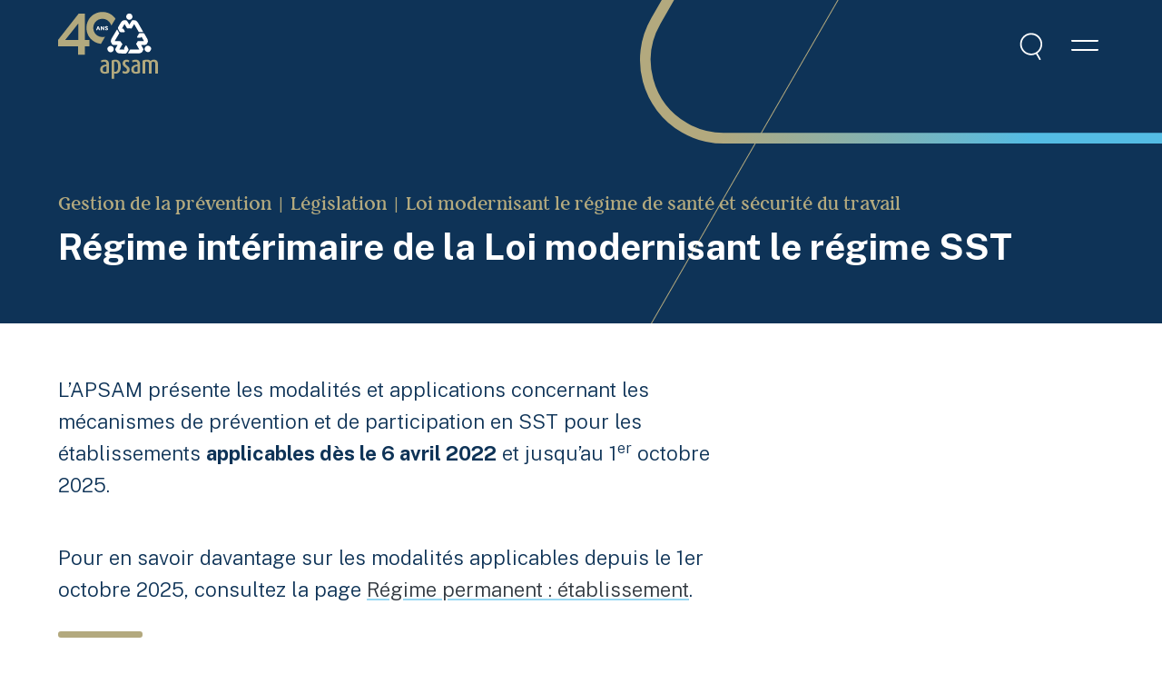

--- FILE ---
content_type: text/html; charset=UTF-8
request_url: https://www.apsam.com/gestion-de-la-prevention/legislation/loi-modernisant-le-regime-de-sante-et-securite-du-travail/regime-interimaire-de-la-loi-modernisant-le-regime-sst
body_size: 16947
content:



<!DOCTYPE html>
<html xmlns="http://www.w3.org/1999/xhtml" lang="fr-CA" class="scroll-smooth">
	<head>
            <!-- Start cookieyes banner --> 
      <script id="cookieyes" type="text/javascript" src="https://cdn-cookieyes.com/client_data/d7822eea1fb72b8f1ae54010/script.js"></script> 
      <!-- End cookieyes banner -->
            <meta charset="utf-8">
		<meta name="viewport" content="width=device-width, initial-scale=1.0, maximum-scale=1, user-scalable=0">
				<link rel="preconnect" href="https://tj.imgix.net" crossorigin>
		<link rel="preconnect" href="https://d12oqns8b3bfa8.cloudfront.net" crossorigin>
				<title>Régime intérimaire de la Loi modernisant le régime SST | APSAM</title>
				<meta name="description" content="Modalités et applications concernant les mécanismes de prévention et de participation en SST pour les établissements applicables dès le 6 avril 2022.">
		<meta name="robots" content="index, follow">
				<meta name="mobile-web-app-capable" content="yes">
		<meta name="apple-mobile-web-app-capable" content="yes">
		<meta name="apple-mobile-web-app-status-bar-style" content="default">
				<link rel="shortcut icon" href="https://www.apsam.com/img/favicon.png">
            

<style>
   @font-face {
      font-family: 'Public Sans';
      font-style: normal;
      font-weight: 300;
      font-display: swap;
      src: url('/fonts/PublicSans-Light.woff2') format('woff2');
   }
 
   @font-face {
      font-family: 'Public Sans';
      font-style: italic;
      font-weight: 300;
      font-display: swap;
      src: url('/fonts/PublicSans-LightItalic.woff2') format('woff2');
   }

   @font-face {
      font-family: 'Public Sans';
      font-style: normal;
      font-weight: 400;
      font-display: swap;
      src: url('/fonts/PublicSans-Regular.woff2') format('woff2');
   }

   @font-face {
      font-family: 'Public Sans';
      font-style: italic;
      font-weight: 400;
      font-display: swap;
      src: url('/fonts/PublicSans-Italic.woff2') format('woff2');
   }

   @font-face {
      font-family: 'Public Sans';
      font-style: normal;
      font-weight: 500;
      font-display: swap;
      src: url('/fonts/PublicSans-Medium.woff2') format('woff2');
   }

   @font-face {
      font-family: 'Public Sans';
      font-style: italic;
      font-weight: 500;
      font-display: swap;
      src: url('/fonts/PublicSans-MediumItalic.woff2') format('woff2');
   }

   @font-face {
      font-family: 'Public Sans';
      font-style: normal;
      font-weight: 600;
      font-display: swap;
      src: url('/fonts/PublicSans-SemiBold.woff2') format('woff2');
   }

   @font-face {
      font-family: 'Public Sans';
      font-style: italic;
      font-weight: 600;
      font-display: swap;
      src: url('/fonts/PublicSans-SemiBoldItalic.woff2') format('woff2');
   }

   @font-face {
      font-family: 'Public Sans';
      font-style: normal;
      font-weight: 700;
      font-display: swap;
      src: url('/fonts/PublicSans-Bold.woff2') format('woff2');
   }

   @font-face {
      font-family: 'Public Sans';
      font-style: italic;
      font-weight: 700;
      font-display: swap;
      src: url('/fonts/PublicSans-BoldItalic.woff2') format('woff2');
   }

   @font-face {
      font-family: 'Restora';
      font-style: normal;
      font-weight: 500;
      font-display: swap;
      src: url('/fonts/Restora-Medium.woff2') format('woff2');
   }

   @font-face {
      font-family: 'Restora';
      font-style: italic;
      font-weight: 500;
      font-display: swap;
      src: url('/fonts/Restora-MediumItalic.woff2') format('woff2');
   }

</style>


      		                  <link rel="stylesheet" href="https://www.apsam.com/dist/app.bb3e04d7366f7900c8a0.css">
            <script src="https://www.apsam.com/dist/runtime.29bad64dd31d0046f00e.js" defer="defer"></script><script src="https://www.apsam.com/dist/485.cfd2a242122d3271d055.js" defer="defer"></script><script src="https://www.apsam.com/dist/app.203c8264423b8e4ae79a.js" defer="defer"></script><script src="https://www.apsam.com/dist/450.28d04dea88bccea9cbba.js" defer="defer"></script><script src="https://www.apsam.com/dist/svg.ecd075ef1746c1408715.js" defer="defer"></script>
				<meta property="og:locale" content="fr_CA">
								<meta property="og:site_name" content="APSAM">
		<meta property="og:type" content="website">
		<meta property="og:url" content="https://www.apsam.com/gestion-de-la-prevention/legislation/loi-modernisant-le-regime-de-sante-et-securite-du-travail/regime-interimaire-de-la-loi-modernisant-le-regime-sst">
		<meta property="og:title" content="Régime intérimaire de la Loi modernisant le régime SST">
		<meta property="og:description" content="Modalités et applications concernant les mécanismes de prévention et de participation en SST pour les établissements applicables dès le 6 avril 2022.">
									                     <meta property="og:image" content="https://tj.imgix.net/apsam/seo/apsam-partage.png?v=1688676051&w=1200&h=630&fm=jpg&fit=crop">
            <meta property="og:image:type" content="image/jpeg">
            <meta property="og:image:width" content="1200">
            <meta property="og:image:height" content="630">
            <meta property="og:image:alt" content="">
         						<link type="text/plain" href="https://www.apsam.com/humans.txt" rel="author">
               <!-- Google Tag Manager -->
         <script>(function(w,d,s,l,i){w[l]=w[l]||[];w[l].push({'gtm.start':
         new Date().getTime(),event:'gtm.js'});var f=d.getElementsByTagName(s)[0],
         j=d.createElement(s),dl=l!='dataLayer'?'&l='+l:'';j.async=true;j.src=
         'https://www.googletagmanager.com/gtm.js?id='+i+dl;f.parentNode.insertBefore(j,f);
         })(window,document,'script','dataLayer','GTM-JN2V');</script>
         <!-- End Google Tag Manager -->
      	</head>
	<body class="body-nav-open-1:overflow-hidden body-nav-open-2:overflow-hidden body-nav-open-search:overflow-hidden">
		         <!-- Google Tag Manager (noscript) -->
         <noscript><iframe src="https://www.googletagmanager.com/ns.html?id=GTM-JN2V"
         height="0" width="0" style="display:none;visibility:hidden"></iframe></noscript>
         <!-- End Google Tag Manager (noscript) -->
            <a class="sr-only" href="#main">Aller au contenu principal</a>
            

<div 
   id="navbar-sticky" 
   class="fixed w-full h-[80px] xl:h-[100px] z-40 top-0"
>
      <div class="opacity-100 z-40 h-full w-full absolute top-0 left-0 bg-transparent  transition-opacity parent-is-open:bg-downriver parent-is-open:shadow-box nav-open-1:bg-downriver nav-open-2:bg-downriver nav-open-search:bg-downriver"></div>

   <div class="container flex justify-between items-center relative h-full z-40">
            <a 
         class="inline-block [&>svg]:fill-white"
         href="https://www.apsam.com/"
         title="APSAM"
         aria-label="Accueil"
         rel="home"
      >
         <svg class="fluid-logo"><use xlink:href="#logo-apsam-40"></use></svg>
         <span class="sr-only">APSAM</span>
      </a>

            <div id="nav-buttons-group" class="flex items-center">
                              <button 
               class="group relative flex items-center transition-colors ml-4 z-50"
               data-fn-nav-button="search" 
               type="button" 
               aria-label="Menu de recherche" 
               aria-haspopup="true" 
               aria-expanded="false"
            >
               <div class="sr-only">Recherche</div>
               <span class="relative w-[42px] h-[42px]">
                  <svg class="top-1/2 left-1/2 -translate-y-1/2 -translate-x-1/2 max-w-[38px] max-h-[38px] absolute inset-0 w-full h-full fill-white transition-all
                  nav-open-search:scale-0"><use xlink:href="#ic-search"></use></svg>
                  <svg class="top-1/2 left-1/2 -translate-y-1/2 -translate-x-1/2 max-w-[42px] max-h-[42px] absolute inset-0 w-full h-full fill-brand-secondary transition-all scale-0
                  nav-open-search:scale-100"><use xlink:href="#ic-close"></use></svg>
               </span>
            </button>
         
                  
                  <button 
            class="group relative flex items-center transition-colors ml-4 z-50"
            data-fn-nav-button="2" 
            type="button" 
            aria-label="Menu principal" 
            aria-haspopup="true" 
            aria-expanded="false"
         >
            <div class="sr-only">Menu</div>
            <span class="relative w-[42px] h-[42px]">
               <svg class="top-1/2 left-1/2 -translate-y-1/2 -translate-x-1/2 max-w-[42px] max-h-[42px] absolute inset-0 w-full h-full fill-white transition-all
               nav-open-2:scale-0"><use xlink:href="#ic-burger"></use></svg>
               <svg class="top-1/2 left-1/2 -translate-y-1/2 -translate-x-1/2 max-w-[42px] max-h-[42px] absolute inset-0 w-full h-full fill-brand-secondary transition-all
               md:nav-open-2:fill-brand-secondary
               scale-0
               nav-open-2:scale-100"><use xlink:href="#ic-close"></use></svg>
            </span>
         </button>
      </div>
   </div>

   


   
   
   <nav 
      data-fn-nav-panel="2"
      class="fixed z-30 top-0 left-0 w-full h-full -translate-y-full overflow-y-scroll overflow-x-hidden bg-white
         nav-open-2:translate-y-0 nav-open-2:transition-transform nav-open-2:duration-300 nav-open-2:ease-nav-in"
   >
      <div class="relative h-full md:flex md:flex-col md:flex-wrap md:justify-between">
                           <div id="menu-four-panel" class="w-full h-[50vh] mx-auto md:w-2/3 xl:w-3/4 md:h-full px-[20px] relative bg-white md:overflow-x-hidden md:overflow-y-auto" role="navigation" aria-label="Main menu">
                        <ul
               data-fn-menu-list 
               class="absolute left-0 min-h-full w-full xl:w-1/3 pt-32 pb-4 px-[20px]"
               role="menubar" 
            >
                           <li class="mb-1" data-fn-menu-item role="none">
                                       <button 
                        id="menu-button-1"
                        data-fn-submenu="submenu-1"
                        data-fn-menu-button="button-1"
                        class="flex items-center justify-between text-left fluid-text-17px font-restora font-medium text-downriver p-4 w-full rounded-md transition-colors
                        
                        hover:bg-downriver hover:text-white [&>svg]:hover:fill-white
                        is-open:bg-downriver is-open:text-white [&>svg]:is-open:fill-white"
                        aria-haspopup="true"  
                        aria-expanded="false">
                        <div class="mr-4">Clientèles et services</div>
                        <svg class="w-[9px] fill-iron transition-colors shrink-0" viewBox="0 0 10 13"><use xlink:href="#nav-arrow"></use></svg>
                     </button>
                                          <ul 
                        id="submenu-1" 
                        role="menubar"
                        data-fn-menu-list
                        class="absolute top-0 pt-32 pb-8 pl-[20px] pr-[40px] xl:pr-[20px] min-h-[calc(100vh-20px)] bg-white shadow-[0_2px_4px_rgba(0,0,0,0.18)] md:shadow-none w-full z-[2]
                        translate-x-full transition-transform
                        is-open:translate-x-0
                        xl:bg-transparent xl:w-full xl:left-full xl:transform-none xl:hidden xl:border-0
                        xl:is-open:block xl:is-open:animate-fade-in xl:is-open:transform-none"
                     >
                                                <li data-fn-menu-item role="none">
                           <button
                              data-fn-submenu="submenu-1" 
                              data-fn-menu-back="menu-button-1" 
                              class="flex items-center mb-sixth xl:hidden font-body font-normal fluid-text-17px text-[#1F1F1F]">
                              <svg class="w-[32px] h-[32px] fill-downriver transition-all shrink-0"><use xlink:href="#ic-chevron-left"></use></svg>
                              Retour
                           </button>
                        </li>
                                                               <li class="mb-4" data-fn-menu-item role="none">
                                                                                                                           <a 
                           role="menuitem" 
                           class="font-body font-normal fluid-text-17px text-downriver border rounded-md flex items-center justify-between px-4 py-1 w-full transition-colors
                           border-brand-secondary hover:bg-brand-secondary hover:text-white link-current:bg-brand-secondary link-current:text-white" 
                           data-uri="clienteles-et-services" 
                           href="https://www.apsam.com/clienteles-et-services">
                           Clientèles et services
                        </a>
                                                      </li>
                           <li class="mb-1" data-fn-menu-item role="none">
                                       <button 
                        id="menu-button-3"
                        data-fn-submenu="submenu-3"
                        data-fn-menu-button="button-3"
                        class="flex items-center justify-between text-left fluid-text-17px font-body font-normal text-downriver py-1.5 px-4 w-full rounded-md transition-colors
                        
                        hover:bg-catskill-white [&>svg]:hover:fill-outer-space
                        is-open:bg-catskill-white [&>svg]:is-open:fill-outer-space"
                        aria-haspopup="true"  
                        aria-expanded="false">
                        <div class="mr-4">Loisirs</div>
                        <svg class="w-[9px] fill-iron transition-colors shrink-0" viewBox="0 0 10 13"><use xlink:href="#nav-arrow"></use></svg>
                     </button>
                                          <ul 
                        id="submenu-3" 
                        role="menubar"
                        data-fn-menu-list
                        class="absolute top-0 pt-32 pb-8 pl-[20px] pr-[60px] xl:pr-[20px] min-h-[calc(100vh-20px)] bg-white shadow-[0_2px_4px_rgba(0,0,0,0.18)] md:shadow-none w-full z-[2]
                        translate-x-full transition-transform
                        is-open:translate-x-0
                        xl:bg-transparent xl:w-full xl:left-full xl:transform-none xl:hidden xl:border-0
                        xl:is-open:block xl:is-open:animate-fade-in xl:is-open:transform-none"
                     >
                                                <li data-fn-menu-item role="none">
                           <button
                              data-fn-submenu="submenu-3" 
                              data-fn-menu-back="menu-button-3" 
                              class="flex items-center mb-sixth xl:hidden font-body font-normal fluid-text-17px text-[#1F1F1F]">
                              <svg class="w-[32px] h-[32px] fill-downriver transition-all shrink-0"><use xlink:href="#ic-chevron-left"></use></svg>
                              Retour
                           </button>
                        </li>
                                                               <li class="mb-4" data-fn-menu-item role="none">
                                                                                                                           <a 
                           role="menuitem" 
                           class="font-body font-normal fluid-text-17px text-downriver border rounded-md flex items-center justify-between px-4 py-1 w-full transition-colors
                           border-brand-secondary hover:bg-brand-secondary hover:text-white link-current:bg-brand-secondary link-current:text-white" 
                           data-uri="clienteles-et-services/loisirs" 
                           href="https://www.apsam.com/clienteles-et-services/loisirs">
                           Loisirs
                        </a>
                                                      </li>
                           <li class="mb-1" data-fn-menu-item role="none">
                                                                                                                           <a 
                           role="menuitem" 
                           class="font-body font-normal fluid-text-17px text-downriver border rounded-md flex items-center justify-between px-4 py-1 w-full transition-colors
                           border-white hover:bg-catskill-white hover:text-downriver link-current:bg-catskill-white" 
                           data-uri="clienteles-et-services/loisirs/arenas" 
                           href="https://www.apsam.com/clienteles-et-services/loisirs/arenas">
                           Arénas
                        </a>
                                                      </li>
                           <li class="mb-1" data-fn-menu-item role="none">
                                                                                                                           <a 
                           role="menuitem" 
                           class="font-body font-normal fluid-text-17px text-downriver border rounded-md flex items-center justify-between px-4 py-1 w-full transition-colors
                           border-white hover:bg-catskill-white hover:text-downriver link-current:bg-catskill-white" 
                           data-uri="clienteles-et-services/loisirs/bibliotheques" 
                           href="https://www.apsam.com/clienteles-et-services/loisirs/bibliotheques">
                           Bibliothèques
                        </a>
                                                      </li>
                           <li class="mb-1" data-fn-menu-item role="none">
                                                                                                                           <a 
                           role="menuitem" 
                           class="font-body font-normal fluid-text-17px text-downriver border rounded-md flex items-center justify-between px-4 py-1 w-full transition-colors
                           border-white hover:bg-catskill-white hover:text-downriver link-current:bg-catskill-white" 
                           data-uri="clienteles-et-services/loisirs/camps-de-jour" 
                           href="https://www.apsam.com/clienteles-et-services/loisirs/camps-de-jour">
                           Camps de jour
                        </a>
                                                      </li>
                           <li class="mb-1" data-fn-menu-item role="none">
                                                                                                                           <a 
                           role="menuitem" 
                           class="font-body font-normal fluid-text-17px text-downriver border rounded-md flex items-center justify-between px-4 py-1 w-full transition-colors
                           border-white hover:bg-catskill-white hover:text-downriver link-current:bg-catskill-white" 
                           data-uri="clienteles-et-services/loisirs/piscines" 
                           href="https://www.apsam.com/clienteles-et-services/loisirs/piscines">
                           Piscines
                        </a>
                                                      </li>
                                 </ul>
                                                                     </li>
                           <li class="mb-1" data-fn-menu-item role="none">
                                       <button 
                        id="menu-button-9"
                        data-fn-submenu="submenu-9"
                        data-fn-menu-button="button-9"
                        class="flex items-center justify-between text-left fluid-text-17px font-body font-normal text-downriver py-1.5 px-4 w-full rounded-md transition-colors
                        
                        hover:bg-catskill-white [&>svg]:hover:fill-outer-space
                        is-open:bg-catskill-white [&>svg]:is-open:fill-outer-space"
                        aria-haspopup="true"  
                        aria-expanded="false">
                        <div class="mr-4">Urbanisme</div>
                        <svg class="w-[9px] fill-iron transition-colors shrink-0" viewBox="0 0 10 13"><use xlink:href="#nav-arrow"></use></svg>
                     </button>
                                          <ul 
                        id="submenu-9" 
                        role="menubar"
                        data-fn-menu-list
                        class="absolute top-0 pt-32 pb-8 pl-[20px] pr-[60px] xl:pr-[20px] min-h-[calc(100vh-20px)] bg-white shadow-[0_2px_4px_rgba(0,0,0,0.18)] md:shadow-none w-full z-[2]
                        translate-x-full transition-transform
                        is-open:translate-x-0
                        xl:bg-transparent xl:w-full xl:left-full xl:transform-none xl:hidden xl:border-0
                        xl:is-open:block xl:is-open:animate-fade-in xl:is-open:transform-none"
                     >
                                                <li data-fn-menu-item role="none">
                           <button
                              data-fn-submenu="submenu-9" 
                              data-fn-menu-back="menu-button-9" 
                              class="flex items-center mb-sixth xl:hidden font-body font-normal fluid-text-17px text-[#1F1F1F]">
                              <svg class="w-[32px] h-[32px] fill-downriver transition-all shrink-0"><use xlink:href="#ic-chevron-left"></use></svg>
                              Retour
                           </button>
                        </li>
                                                               <li class="mb-4" data-fn-menu-item role="none">
                                                                                                                           <a 
                           role="menuitem" 
                           class="font-body font-normal fluid-text-17px text-downriver border rounded-md flex items-center justify-between px-4 py-1 w-full transition-colors
                           border-brand-secondary hover:bg-brand-secondary hover:text-white link-current:bg-brand-secondary link-current:text-white" 
                           data-uri="clienteles-et-services/urbanisme" 
                           href="https://www.apsam.com/clienteles-et-services/urbanisme">
                           Urbanisme
                        </a>
                                                      </li>
                           <li class="mb-1" data-fn-menu-item role="none">
                                                                                                                           <a 
                           role="menuitem" 
                           class="font-body font-normal fluid-text-17px text-downriver border rounded-md flex items-center justify-between px-4 py-1 w-full transition-colors
                           border-white hover:bg-catskill-white hover:text-downriver link-current:bg-catskill-white" 
                           data-uri="clienteles-et-services/urbanisme/officiers-municipaux" 
                           href="https://www.apsam.com/clienteles-et-services/urbanisme/officiers-municipaux">
                           Officiers municipaux
                        </a>
                                                      </li>
                                 </ul>
                                                                     </li>
                           <li class="mb-1" data-fn-menu-item role="none">
                                                                                                                           <a 
                           role="menuitem" 
                           class="font-body font-normal fluid-text-17px text-downriver border rounded-md flex items-center justify-between px-4 py-1 w-full transition-colors
                           border-white hover:bg-catskill-white hover:text-downriver link-current:bg-catskill-white" 
                           data-uri="clienteles-et-services/brigade-scolaire" 
                           href="https://www.apsam.com/clienteles-et-services/brigade-scolaire">
                           Brigade scolaire
                        </a>
                                                      </li>
                           <li class="mb-1" data-fn-menu-item role="none">
                                       <button 
                        id="menu-button-13"
                        data-fn-submenu="submenu-13"
                        data-fn-menu-button="button-13"
                        class="flex items-center justify-between text-left fluid-text-17px font-body font-normal text-downriver py-1.5 px-4 w-full rounded-md transition-colors
                        
                        hover:bg-catskill-white [&>svg]:hover:fill-outer-space
                        is-open:bg-catskill-white [&>svg]:is-open:fill-outer-space"
                        aria-haspopup="true"  
                        aria-expanded="false">
                        <div class="mr-4">Répartition des communications d’urgence</div>
                        <svg class="w-[9px] fill-iron transition-colors shrink-0" viewBox="0 0 10 13"><use xlink:href="#nav-arrow"></use></svg>
                     </button>
                                          <ul 
                        id="submenu-13" 
                        role="menubar"
                        data-fn-menu-list
                        class="absolute top-0 pt-32 pb-8 pl-[20px] pr-[60px] xl:pr-[20px] min-h-[calc(100vh-20px)] bg-white shadow-[0_2px_4px_rgba(0,0,0,0.18)] md:shadow-none w-full z-[2]
                        translate-x-full transition-transform
                        is-open:translate-x-0
                        xl:bg-transparent xl:w-full xl:left-full xl:transform-none xl:hidden xl:border-0
                        xl:is-open:block xl:is-open:animate-fade-in xl:is-open:transform-none"
                     >
                                                <li data-fn-menu-item role="none">
                           <button
                              data-fn-submenu="submenu-13" 
                              data-fn-menu-back="menu-button-13" 
                              class="flex items-center mb-sixth xl:hidden font-body font-normal fluid-text-17px text-[#1F1F1F]">
                              <svg class="w-[32px] h-[32px] fill-downriver transition-all shrink-0"><use xlink:href="#ic-chevron-left"></use></svg>
                              Retour
                           </button>
                        </li>
                                                               <li class="mb-4" data-fn-menu-item role="none">
                                                                                                                           <a 
                           role="menuitem" 
                           class="font-body font-normal fluid-text-17px text-downriver border rounded-md flex items-center justify-between px-4 py-1 w-full transition-colors
                           border-brand-secondary hover:bg-brand-secondary hover:text-white link-current:bg-brand-secondary link-current:text-white" 
                           data-uri="clienteles-et-services/repartition-des-communications-durgence" 
                           href="https://www.apsam.com/clienteles-et-services/repartition-des-communications-durgence">
                           Répartition des communications d’urgence
                        </a>
                                                      </li>
                           <li class="mb-1" data-fn-menu-item role="none">
                                                                                                                           <a 
                           role="menuitem" 
                           class="font-body font-normal fluid-text-17px text-downriver border rounded-md flex items-center justify-between px-4 py-1 w-full transition-colors
                           border-white hover:bg-catskill-white hover:text-downriver link-current:bg-catskill-white" 
                           data-uri="clienteles-et-services/repartition-des-communications-durgence/repartition-des-communications-durgence-generalites" 
                           href="https://www.apsam.com/clienteles-et-services/repartition-des-communications-durgence/repartition-des-communications-durgence-generalites">
                           Répartition des communications d&#039;urgence - Généralités
                        </a>
                                                      </li>
                           <li class="mb-1" data-fn-menu-item role="none">
                                                                                                                           <a 
                           role="menuitem" 
                           class="font-body font-normal fluid-text-17px text-downriver border rounded-md flex items-center justify-between px-4 py-1 w-full transition-colors
                           border-white hover:bg-catskill-white hover:text-downriver link-current:bg-catskill-white" 
                           data-uri="clienteles-et-services/repartition-des-communications-durgence/preposes-stress-post-traumatique" 
                           href="https://www.apsam.com/clienteles-et-services/repartition-des-communications-durgence/preposes-stress-post-traumatique">
                           Stress post-traumatique
                        </a>
                                                      </li>
                                 </ul>
                                                                     </li>
                           <li class="mb-1" data-fn-menu-item role="none">
                                       <button 
                        id="menu-button-17"
                        data-fn-submenu="submenu-17"
                        data-fn-menu-button="button-17"
                        class="flex items-center justify-between text-left fluid-text-17px font-body font-normal text-downriver py-1.5 px-4 w-full rounded-md transition-colors
                        
                        hover:bg-catskill-white [&>svg]:hover:fill-outer-space
                        is-open:bg-catskill-white [&>svg]:is-open:fill-outer-space"
                        aria-haspopup="true"  
                        aria-expanded="false">
                        <div class="mr-4">Ateliers mécaniques</div>
                        <svg class="w-[9px] fill-iron transition-colors shrink-0" viewBox="0 0 10 13"><use xlink:href="#nav-arrow"></use></svg>
                     </button>
                                          <ul 
                        id="submenu-17" 
                        role="menubar"
                        data-fn-menu-list
                        class="absolute top-0 pt-32 pb-8 pl-[20px] pr-[60px] xl:pr-[20px] min-h-[calc(100vh-20px)] bg-white shadow-[0_2px_4px_rgba(0,0,0,0.18)] md:shadow-none w-full z-[2]
                        translate-x-full transition-transform
                        is-open:translate-x-0
                        xl:bg-transparent xl:w-full xl:left-full xl:transform-none xl:hidden xl:border-0
                        xl:is-open:block xl:is-open:animate-fade-in xl:is-open:transform-none"
                     >
                                                <li data-fn-menu-item role="none">
                           <button
                              data-fn-submenu="submenu-17" 
                              data-fn-menu-back="menu-button-17" 
                              class="flex items-center mb-sixth xl:hidden font-body font-normal fluid-text-17px text-[#1F1F1F]">
                              <svg class="w-[32px] h-[32px] fill-downriver transition-all shrink-0"><use xlink:href="#ic-chevron-left"></use></svg>
                              Retour
                           </button>
                        </li>
                                                               <li class="mb-4" data-fn-menu-item role="none">
                                                                                                                           <a 
                           role="menuitem" 
                           class="font-body font-normal fluid-text-17px text-downriver border rounded-md flex items-center justify-between px-4 py-1 w-full transition-colors
                           border-brand-secondary hover:bg-brand-secondary hover:text-white link-current:bg-brand-secondary link-current:text-white" 
                           data-uri="clienteles-et-services/ateliers-mecaniques" 
                           href="https://www.apsam.com/clienteles-et-services/ateliers-mecaniques">
                           Ateliers mécaniques
                        </a>
                                                      </li>
                           <li class="mb-1" data-fn-menu-item role="none">
                                                                                                                           <a 
                           role="menuitem" 
                           class="font-body font-normal fluid-text-17px text-downriver border rounded-md flex items-center justify-between px-4 py-1 w-full transition-colors
                           border-white hover:bg-catskill-white hover:text-downriver link-current:bg-catskill-white" 
                           data-uri="clienteles-et-services/ateliers-mecaniques/ateliers-mecaniques-generalites" 
                           href="https://www.apsam.com/clienteles-et-services/ateliers-mecaniques/ateliers-mecaniques-generalites">
                           Ateliers mécaniques - Généralités
                        </a>
                                                      </li>
                           <li class="mb-1" data-fn-menu-item role="none">
                                                                                                                           <a 
                           role="menuitem" 
                           class="font-body font-normal fluid-text-17px text-downriver border rounded-md flex items-center justify-between px-4 py-1 w-full transition-colors
                           border-white hover:bg-catskill-white hover:text-downriver link-current:bg-catskill-white" 
                           data-uri="clienteles-et-services/ateliers-mecaniques/composantes-de-vehicules" 
                           href="https://www.apsam.com/clienteles-et-services/ateliers-mecaniques/composantes-de-vehicules">
                           Composantes de véhicules
                        </a>
                                                      </li>
                                 </ul>
                                                                     </li>
                           <li class="mb-1" data-fn-menu-item role="none">
                                       <button 
                        id="menu-button-21"
                        data-fn-submenu="submenu-21"
                        data-fn-menu-button="button-21"
                        class="flex items-center justify-between text-left fluid-text-17px font-body font-normal text-downriver py-1.5 px-4 w-full rounded-md transition-colors
                        
                        hover:bg-catskill-white [&>svg]:hover:fill-outer-space
                        is-open:bg-catskill-white [&>svg]:is-open:fill-outer-space"
                        aria-haspopup="true"  
                        aria-expanded="false">
                        <div class="mr-4">Parcs et espaces verts</div>
                        <svg class="w-[9px] fill-iron transition-colors shrink-0" viewBox="0 0 10 13"><use xlink:href="#nav-arrow"></use></svg>
                     </button>
                                          <ul 
                        id="submenu-21" 
                        role="menubar"
                        data-fn-menu-list
                        class="absolute top-0 pt-32 pb-8 pl-[20px] pr-[60px] xl:pr-[20px] min-h-[calc(100vh-20px)] bg-white shadow-[0_2px_4px_rgba(0,0,0,0.18)] md:shadow-none w-full z-[2]
                        translate-x-full transition-transform
                        is-open:translate-x-0
                        xl:bg-transparent xl:w-full xl:left-full xl:transform-none xl:hidden xl:border-0
                        xl:is-open:block xl:is-open:animate-fade-in xl:is-open:transform-none"
                     >
                                                <li data-fn-menu-item role="none">
                           <button
                              data-fn-submenu="submenu-21" 
                              data-fn-menu-back="menu-button-21" 
                              class="flex items-center mb-sixth xl:hidden font-body font-normal fluid-text-17px text-[#1F1F1F]">
                              <svg class="w-[32px] h-[32px] fill-downriver transition-all shrink-0"><use xlink:href="#ic-chevron-left"></use></svg>
                              Retour
                           </button>
                        </li>
                                                               <li class="mb-4" data-fn-menu-item role="none">
                                                                                                                           <a 
                           role="menuitem" 
                           class="font-body font-normal fluid-text-17px text-downriver border rounded-md flex items-center justify-between px-4 py-1 w-full transition-colors
                           border-brand-secondary hover:bg-brand-secondary hover:text-white link-current:bg-brand-secondary link-current:text-white" 
                           data-uri="clienteles-et-services/parcs-et-espaces-verts" 
                           href="https://www.apsam.com/clienteles-et-services/parcs-et-espaces-verts">
                           Parcs et espaces verts
                        </a>
                                                      </li>
                           <li class="mb-1" data-fn-menu-item role="none">
                                                                                                                           <a 
                           role="menuitem" 
                           class="font-body font-normal fluid-text-17px text-downriver border rounded-md flex items-center justify-between px-4 py-1 w-full transition-colors
                           border-white hover:bg-catskill-white hover:text-downriver link-current:bg-catskill-white" 
                           data-uri="clienteles-et-services/parcs-et-espaces-verts/amenagement-paysager-et-horticulture" 
                           href="https://www.apsam.com/clienteles-et-services/parcs-et-espaces-verts/amenagement-paysager-et-horticulture">
                           Aménagement paysager et horticulture
                        </a>
                                                      </li>
                                 </ul>
                                                                     </li>
                           <li class="mb-1" data-fn-menu-item role="none">
                                       <button 
                        id="menu-button-24"
                        data-fn-submenu="submenu-24"
                        data-fn-menu-button="button-24"
                        class="flex items-center justify-between text-left fluid-text-17px font-body font-normal text-downriver py-1.5 px-4 w-full rounded-md transition-colors
                        
                        hover:bg-catskill-white [&>svg]:hover:fill-outer-space
                        is-open:bg-catskill-white [&>svg]:is-open:fill-outer-space"
                        aria-haspopup="true"  
                        aria-expanded="false">
                        <div class="mr-4">Immeubles</div>
                        <svg class="w-[9px] fill-iron transition-colors shrink-0" viewBox="0 0 10 13"><use xlink:href="#nav-arrow"></use></svg>
                     </button>
                                          <ul 
                        id="submenu-24" 
                        role="menubar"
                        data-fn-menu-list
                        class="absolute top-0 pt-32 pb-8 pl-[20px] pr-[60px] xl:pr-[20px] min-h-[calc(100vh-20px)] bg-white shadow-[0_2px_4px_rgba(0,0,0,0.18)] md:shadow-none w-full z-[2]
                        translate-x-full transition-transform
                        is-open:translate-x-0
                        xl:bg-transparent xl:w-full xl:left-full xl:transform-none xl:hidden xl:border-0
                        xl:is-open:block xl:is-open:animate-fade-in xl:is-open:transform-none"
                     >
                                                <li data-fn-menu-item role="none">
                           <button
                              data-fn-submenu="submenu-24" 
                              data-fn-menu-back="menu-button-24" 
                              class="flex items-center mb-sixth xl:hidden font-body font-normal fluid-text-17px text-[#1F1F1F]">
                              <svg class="w-[32px] h-[32px] fill-downriver transition-all shrink-0"><use xlink:href="#ic-chevron-left"></use></svg>
                              Retour
                           </button>
                        </li>
                                                               <li class="mb-4" data-fn-menu-item role="none">
                                                                                                                           <a 
                           role="menuitem" 
                           class="font-body font-normal fluid-text-17px text-downriver border rounded-md flex items-center justify-between px-4 py-1 w-full transition-colors
                           border-brand-secondary hover:bg-brand-secondary hover:text-white link-current:bg-brand-secondary link-current:text-white" 
                           data-uri="clienteles-et-services/immeubles" 
                           href="https://www.apsam.com/clienteles-et-services/immeubles">
                           Immeubles
                        </a>
                                                      </li>
                           <li class="mb-1" data-fn-menu-item role="none">
                                                                                                                           <a 
                           role="menuitem" 
                           class="font-body font-normal fluid-text-17px text-downriver border rounded-md flex items-center justify-between px-4 py-1 w-full transition-colors
                           border-white hover:bg-catskill-white hover:text-downriver link-current:bg-catskill-white" 
                           data-uri="clienteles-et-services/immeubles/entretien-menager" 
                           href="https://www.apsam.com/clienteles-et-services/immeubles/entretien-menager">
                           Entretien ménager
                        </a>
                                                      </li>
                                 </ul>
                                                                     </li>
                           <li class="mb-1" data-fn-menu-item role="none">
                                       <button 
                        id="menu-button-27"
                        data-fn-submenu="submenu-27"
                        data-fn-menu-button="button-27"
                        class="flex items-center justify-between text-left fluid-text-17px font-body font-normal text-downriver py-1.5 px-4 w-full rounded-md transition-colors
                        
                        hover:bg-catskill-white [&>svg]:hover:fill-outer-space
                        is-open:bg-catskill-white [&>svg]:is-open:fill-outer-space"
                        aria-haspopup="true"  
                        aria-expanded="false">
                        <div class="mr-4">Voirie et travaux publics</div>
                        <svg class="w-[9px] fill-iron transition-colors shrink-0" viewBox="0 0 10 13"><use xlink:href="#nav-arrow"></use></svg>
                     </button>
                                          <ul 
                        id="submenu-27" 
                        role="menubar"
                        data-fn-menu-list
                        class="absolute top-0 pt-32 pb-8 pl-[20px] pr-[60px] xl:pr-[20px] min-h-[calc(100vh-20px)] bg-white shadow-[0_2px_4px_rgba(0,0,0,0.18)] md:shadow-none w-full z-[2]
                        translate-x-full transition-transform
                        is-open:translate-x-0
                        xl:bg-transparent xl:w-full xl:left-full xl:transform-none xl:hidden xl:border-0
                        xl:is-open:block xl:is-open:animate-fade-in xl:is-open:transform-none"
                     >
                                                <li data-fn-menu-item role="none">
                           <button
                              data-fn-submenu="submenu-27" 
                              data-fn-menu-back="menu-button-27" 
                              class="flex items-center mb-sixth xl:hidden font-body font-normal fluid-text-17px text-[#1F1F1F]">
                              <svg class="w-[32px] h-[32px] fill-downriver transition-all shrink-0"><use xlink:href="#ic-chevron-left"></use></svg>
                              Retour
                           </button>
                        </li>
                                                               <li class="mb-4" data-fn-menu-item role="none">
                                                                                                                           <a 
                           role="menuitem" 
                           class="font-body font-normal fluid-text-17px text-downriver border rounded-md flex items-center justify-between px-4 py-1 w-full transition-colors
                           border-brand-secondary hover:bg-brand-secondary hover:text-white link-current:bg-brand-secondary link-current:text-white" 
                           data-uri="clienteles-et-services/voirie-et-travaux-publics" 
                           href="https://www.apsam.com/clienteles-et-services/voirie-et-travaux-publics">
                           Voirie et travaux publics
                        </a>
                                                      </li>
                           <li class="mb-1" data-fn-menu-item role="none">
                                                                                                                           <a 
                           role="menuitem" 
                           class="font-body font-normal fluid-text-17px text-downriver border rounded-md flex items-center justify-between px-4 py-1 w-full transition-colors
                           border-white hover:bg-catskill-white hover:text-downriver link-current:bg-catskill-white" 
                           data-uri="clienteles-et-services/voirie-et-travaux-publics/aqueduc-et-egouts" 
                           href="https://www.apsam.com/clienteles-et-services/voirie-et-travaux-publics/aqueduc-et-egouts">
                           Aqueduc et égouts
                        </a>
                                                      </li>
                           <li class="mb-1" data-fn-menu-item role="none">
                                                                                                                           <a 
                           role="menuitem" 
                           class="font-body font-normal fluid-text-17px text-downriver border rounded-md flex items-center justify-between px-4 py-1 w-full transition-colors
                           border-white hover:bg-catskill-white hover:text-downriver link-current:bg-catskill-white" 
                           data-uri="clienteles-et-services/voirie-et-travaux-publics/creusements-excavations-et-tranchees" 
                           href="https://www.apsam.com/clienteles-et-services/voirie-et-travaux-publics/creusements-excavations-et-tranchees">
                           Creusements, excavations et tranchées
                        </a>
                                                      </li>
                           <li class="mb-1" data-fn-menu-item role="none">
                                                                                                                           <a 
                           role="menuitem" 
                           class="font-body font-normal fluid-text-17px text-downriver border rounded-md flex items-center justify-between px-4 py-1 w-full transition-colors
                           border-white hover:bg-catskill-white hover:text-downriver link-current:bg-catskill-white" 
                           data-uri="clienteles-et-services/voirie-et-travaux-publics/deneigement" 
                           href="https://www.apsam.com/clienteles-et-services/voirie-et-travaux-publics/deneigement">
                           Déneigement
                        </a>
                                                      </li>
                           <li class="mb-1" data-fn-menu-item role="none">
                                                                                                                           <a 
                           role="menuitem" 
                           class="font-body font-normal fluid-text-17px text-downriver border rounded-md flex items-center justify-between px-4 py-1 w-full transition-colors
                           border-white hover:bg-catskill-white hover:text-downriver link-current:bg-catskill-white" 
                           data-uri="clienteles-et-services/voirie-et-travaux-publics/signalisation-des-travaux-routiers" 
                           href="https://www.apsam.com/clienteles-et-services/voirie-et-travaux-publics/signalisation-des-travaux-routiers">
                           Signalisation des travaux routiers
                        </a>
                                                      </li>
                           <li class="mb-1" data-fn-menu-item role="none">
                                                                                                                           <a 
                           role="menuitem" 
                           class="font-body font-normal fluid-text-17px text-downriver border rounded-md flex items-center justify-between px-4 py-1 w-full transition-colors
                           border-white hover:bg-catskill-white hover:text-downriver link-current:bg-catskill-white" 
                           data-uri="clienteles-et-services/voirie-et-travaux-publics/vehicules-lourds" 
                           href="https://www.apsam.com/clienteles-et-services/voirie-et-travaux-publics/vehicules-lourds">
                           Véhicules lourds
                        </a>
                                                      </li>
                           <li class="mb-1" data-fn-menu-item role="none">
                                                                                                                           <a 
                           role="menuitem" 
                           class="font-body font-normal fluid-text-17px text-downriver border rounded-md flex items-center justify-between px-4 py-1 w-full transition-colors
                           border-white hover:bg-catskill-white hover:text-downriver link-current:bg-catskill-white" 
                           data-uri="clienteles-et-services/voirie-et-travaux-publics/vehicules-outils-et-autres-vehicules" 
                           href="https://www.apsam.com/clienteles-et-services/voirie-et-travaux-publics/vehicules-outils-et-autres-vehicules">
                           Véhicules-outils et autres véhicules
                        </a>
                                                      </li>
                                 </ul>
                                                                     </li>
                           <li class="mb-1" data-fn-menu-item role="none">
                                                                                                                           <a 
                           role="menuitem" 
                           class="font-body font-normal fluid-text-17px text-downriver border rounded-md flex items-center justify-between px-4 py-1 w-full transition-colors
                           border-white hover:bg-catskill-white hover:text-downriver link-current:bg-catskill-white" 
                           data-uri="clienteles-et-services/traitement-des-eaux" 
                           href="https://www.apsam.com/clienteles-et-services/traitement-des-eaux">
                           Traitement des eaux
                        </a>
                                                      </li>
                           <li class="mb-1" data-fn-menu-item role="none">
                                                                                                                           <a 
                           role="menuitem" 
                           class="font-body font-normal fluid-text-17px text-downriver border rounded-md flex items-center justify-between px-4 py-1 w-full transition-colors
                           border-white hover:bg-catskill-white hover:text-downriver link-current:bg-catskill-white" 
                           data-uri="clienteles-et-services/matieres-residuelles" 
                           href="https://www.apsam.com/clienteles-et-services/matieres-residuelles">
                           Matières résiduelles
                        </a>
                                                      </li>
                           <li class="mb-1" data-fn-menu-item role="none">
                                       <button 
                        id="menu-button-37"
                        data-fn-submenu="submenu-37"
                        data-fn-menu-button="button-37"
                        class="flex items-center justify-between text-left fluid-text-17px font-body font-normal text-downriver py-1.5 px-4 w-full rounded-md transition-colors
                        
                        hover:bg-catskill-white [&>svg]:hover:fill-outer-space
                        is-open:bg-catskill-white [&>svg]:is-open:fill-outer-space"
                        aria-haspopup="true"  
                        aria-expanded="false">
                        <div class="mr-4">Police</div>
                        <svg class="w-[9px] fill-iron transition-colors shrink-0" viewBox="0 0 10 13"><use xlink:href="#nav-arrow"></use></svg>
                     </button>
                                          <ul 
                        id="submenu-37" 
                        role="menubar"
                        data-fn-menu-list
                        class="absolute top-0 pt-32 pb-8 pl-[20px] pr-[60px] xl:pr-[20px] min-h-[calc(100vh-20px)] bg-white shadow-[0_2px_4px_rgba(0,0,0,0.18)] md:shadow-none w-full z-[2]
                        translate-x-full transition-transform
                        is-open:translate-x-0
                        xl:bg-transparent xl:w-full xl:left-full xl:transform-none xl:hidden xl:border-0
                        xl:is-open:block xl:is-open:animate-fade-in xl:is-open:transform-none"
                     >
                                                <li data-fn-menu-item role="none">
                           <button
                              data-fn-submenu="submenu-37" 
                              data-fn-menu-back="menu-button-37" 
                              class="flex items-center mb-sixth xl:hidden font-body font-normal fluid-text-17px text-[#1F1F1F]">
                              <svg class="w-[32px] h-[32px] fill-downriver transition-all shrink-0"><use xlink:href="#ic-chevron-left"></use></svg>
                              Retour
                           </button>
                        </li>
                                                               <li class="mb-4" data-fn-menu-item role="none">
                                                                                                                           <a 
                           role="menuitem" 
                           class="font-body font-normal fluid-text-17px text-downriver border rounded-md flex items-center justify-between px-4 py-1 w-full transition-colors
                           border-brand-secondary hover:bg-brand-secondary hover:text-white link-current:bg-brand-secondary link-current:text-white" 
                           data-uri="clienteles-et-services/police" 
                           href="https://www.apsam.com/clienteles-et-services/police">
                           Police
                        </a>
                                                      </li>
                           <li class="mb-1" data-fn-menu-item role="none">
                                                                                                                           <a 
                           role="menuitem" 
                           class="font-body font-normal fluid-text-17px text-downriver border rounded-md flex items-center justify-between px-4 py-1 w-full transition-colors
                           border-white hover:bg-catskill-white hover:text-downriver link-current:bg-catskill-white" 
                           data-uri="clienteles-et-services/police/policiers-patrouilleurs" 
                           href="https://www.apsam.com/clienteles-et-services/police/policiers-patrouilleurs">
                           Patrouille policière
                        </a>
                                                      </li>
                           <li class="mb-1" data-fn-menu-item role="none">
                                                                                                                           <a 
                           role="menuitem" 
                           class="font-body font-normal fluid-text-17px text-downriver border rounded-md flex items-center justify-between px-4 py-1 w-full transition-colors
                           border-white hover:bg-catskill-white hover:text-downriver link-current:bg-catskill-white" 
                           data-uri="clienteles-et-services/police/deplacement-durgence" 
                           href="https://www.apsam.com/clienteles-et-services/police/deplacement-durgence">
                           Déplacement d’urgence
                        </a>
                                                      </li>
                           <li class="mb-1" data-fn-menu-item role="none">
                                                                                                                           <a 
                           role="menuitem" 
                           class="font-body font-normal fluid-text-17px text-downriver border rounded-md flex items-center justify-between px-4 py-1 w-full transition-colors
                           border-white hover:bg-catskill-white hover:text-downriver link-current:bg-catskill-white" 
                           data-uri="clienteles-et-services/police/police-stress-post-traumatique" 
                           href="https://www.apsam.com/clienteles-et-services/police/police-stress-post-traumatique">
                           Stress post-traumatique
                        </a>
                                                      </li>
                                 </ul>
                                                                     </li>
                           <li class="mb-1" data-fn-menu-item role="none">
                                       <button 
                        id="menu-button-42"
                        data-fn-submenu="submenu-42"
                        data-fn-menu-button="button-42"
                        class="flex items-center justify-between text-left fluid-text-17px font-body font-normal text-downriver py-1.5 px-4 w-full rounded-md transition-colors
                        
                        hover:bg-catskill-white [&>svg]:hover:fill-outer-space
                        is-open:bg-catskill-white [&>svg]:is-open:fill-outer-space"
                        aria-haspopup="true"  
                        aria-expanded="false">
                        <div class="mr-4">Sécurité incendie</div>
                        <svg class="w-[9px] fill-iron transition-colors shrink-0" viewBox="0 0 10 13"><use xlink:href="#nav-arrow"></use></svg>
                     </button>
                                          <ul 
                        id="submenu-42" 
                        role="menubar"
                        data-fn-menu-list
                        class="absolute top-0 pt-32 pb-8 pl-[20px] pr-[60px] xl:pr-[20px] min-h-[calc(100vh-20px)] bg-white shadow-[0_2px_4px_rgba(0,0,0,0.18)] md:shadow-none w-full z-[2]
                        translate-x-full transition-transform
                        is-open:translate-x-0
                        xl:bg-transparent xl:w-full xl:left-full xl:transform-none xl:hidden xl:border-0
                        xl:is-open:block xl:is-open:animate-fade-in xl:is-open:transform-none"
                     >
                                                <li data-fn-menu-item role="none">
                           <button
                              data-fn-submenu="submenu-42" 
                              data-fn-menu-back="menu-button-42" 
                              class="flex items-center mb-sixth xl:hidden font-body font-normal fluid-text-17px text-[#1F1F1F]">
                              <svg class="w-[32px] h-[32px] fill-downriver transition-all shrink-0"><use xlink:href="#ic-chevron-left"></use></svg>
                              Retour
                           </button>
                        </li>
                                                               <li class="mb-4" data-fn-menu-item role="none">
                                                                                                                           <a 
                           role="menuitem" 
                           class="font-body font-normal fluid-text-17px text-downriver border rounded-md flex items-center justify-between px-4 py-1 w-full transition-colors
                           border-brand-secondary hover:bg-brand-secondary hover:text-white link-current:bg-brand-secondary link-current:text-white" 
                           data-uri="clienteles-et-services/securite-incendie" 
                           href="https://www.apsam.com/clienteles-et-services/securite-incendie">
                           Sécurité incendie
                        </a>
                                                      </li>
                           <li class="mb-1" data-fn-menu-item role="none">
                                                                                                                           <a 
                           role="menuitem" 
                           class="font-body font-normal fluid-text-17px text-downriver border rounded-md flex items-center justify-between px-4 py-1 w-full transition-colors
                           border-white hover:bg-catskill-white hover:text-downriver link-current:bg-catskill-white" 
                           data-uri="clienteles-et-services/securite-incendie/securite-incendie-generalites" 
                           href="https://www.apsam.com/clienteles-et-services/securite-incendie/securite-incendie-generalites">
                           Sécurité incendie - Généralités
                        </a>
                                                      </li>
                           <li class="mb-1" data-fn-menu-item role="none">
                                                                                                                           <a 
                           role="menuitem" 
                           class="font-body font-normal fluid-text-17px text-downriver border rounded-md flex items-center justify-between px-4 py-1 w-full transition-colors
                           border-white hover:bg-catskill-white hover:text-downriver link-current:bg-catskill-white" 
                           data-uri="clienteles-et-services/securite-incendie/conduite-dun-vehicule-incendie" 
                           href="https://www.apsam.com/clienteles-et-services/securite-incendie/conduite-dun-vehicule-incendie">
                           Conduite d’un véhicule incendie
                        </a>
                                                      </li>
                           <li class="mb-1" data-fn-menu-item role="none">
                                                                                                                           <a 
                           role="menuitem" 
                           class="font-body font-normal fluid-text-17px text-downriver border rounded-md flex items-center justify-between px-4 py-1 w-full transition-colors
                           border-white hover:bg-catskill-white hover:text-downriver link-current:bg-catskill-white" 
                           data-uri="clienteles-et-services/securite-incendie/cancers-chez-les-pompiers" 
                           href="https://www.apsam.com/clienteles-et-services/securite-incendie/cancers-chez-les-pompiers">
                           Cancers chez les pompiers
                        </a>
                                                      </li>
                           <li class="mb-1" data-fn-menu-item role="none">
                                                                                                                           <a 
                           role="menuitem" 
                           class="font-body font-normal fluid-text-17px text-downriver border rounded-md flex items-center justify-between px-4 py-1 w-full transition-colors
                           border-white hover:bg-catskill-white hover:text-downriver link-current:bg-catskill-white" 
                           data-uri="clienteles-et-services/securite-incendie/securite-incendie-stress-post-traumatique" 
                           href="https://www.apsam.com/clienteles-et-services/securite-incendie/securite-incendie-stress-post-traumatique">
                           Stress post-traumatique
                        </a>
                                                      </li>
                           <li class="mb-1" data-fn-menu-item role="none">
                                                                                                                           <a 
                           role="menuitem" 
                           class="font-body font-normal fluid-text-17px text-downriver border rounded-md flex items-center justify-between px-4 py-1 w-full transition-colors
                           border-white hover:bg-catskill-white hover:text-downriver link-current:bg-catskill-white" 
                           data-uri="clienteles-et-services/securite-incendie/sauvetages-techniques-specialises" 
                           href="https://www.apsam.com/clienteles-et-services/securite-incendie/sauvetages-techniques-specialises">
                           Sauvetages techniques spécialisés
                        </a>
                                                      </li>
                                 </ul>
                                                                     </li>
                           <li class="mb-1" data-fn-menu-item role="none">
                                       <button 
                        id="menu-button-49"
                        data-fn-submenu="submenu-49"
                        data-fn-menu-button="button-49"
                        class="flex items-center justify-between text-left fluid-text-17px font-body font-normal text-downriver py-1.5 px-4 w-full rounded-md transition-colors
                        
                        hover:bg-catskill-white [&>svg]:hover:fill-outer-space
                        is-open:bg-catskill-white [&>svg]:is-open:fill-outer-space"
                        aria-haspopup="true"  
                        aria-expanded="false">
                        <div class="mr-4">Transport urbain</div>
                        <svg class="w-[9px] fill-iron transition-colors shrink-0" viewBox="0 0 10 13"><use xlink:href="#nav-arrow"></use></svg>
                     </button>
                                          <ul 
                        id="submenu-49" 
                        role="menubar"
                        data-fn-menu-list
                        class="absolute top-0 pt-32 pb-8 pl-[20px] pr-[60px] xl:pr-[20px] min-h-[calc(100vh-20px)] bg-white shadow-[0_2px_4px_rgba(0,0,0,0.18)] md:shadow-none w-full z-[2]
                        translate-x-full transition-transform
                        is-open:translate-x-0
                        xl:bg-transparent xl:w-full xl:left-full xl:transform-none xl:hidden xl:border-0
                        xl:is-open:block xl:is-open:animate-fade-in xl:is-open:transform-none"
                     >
                                                <li data-fn-menu-item role="none">
                           <button
                              data-fn-submenu="submenu-49" 
                              data-fn-menu-back="menu-button-49" 
                              class="flex items-center mb-sixth xl:hidden font-body font-normal fluid-text-17px text-[#1F1F1F]">
                              <svg class="w-[32px] h-[32px] fill-downriver transition-all shrink-0"><use xlink:href="#ic-chevron-left"></use></svg>
                              Retour
                           </button>
                        </li>
                                                               <li class="mb-4" data-fn-menu-item role="none">
                                                                                                                           <a 
                           role="menuitem" 
                           class="font-body font-normal fluid-text-17px text-downriver border rounded-md flex items-center justify-between px-4 py-1 w-full transition-colors
                           border-brand-secondary hover:bg-brand-secondary hover:text-white link-current:bg-brand-secondary link-current:text-white" 
                           data-uri="clienteles-et-services/transport-urbain" 
                           href="https://www.apsam.com/clienteles-et-services/transport-urbain">
                           Transport urbain
                        </a>
                                                      </li>
                           <li class="mb-1" data-fn-menu-item role="none">
                                                                                                                           <a 
                           role="menuitem" 
                           class="font-body font-normal fluid-text-17px text-downriver border rounded-md flex items-center justify-between px-4 py-1 w-full transition-colors
                           border-white hover:bg-catskill-white hover:text-downriver link-current:bg-catskill-white" 
                           data-uri="clienteles-et-services/transport-urbain/chauffeurs-dautobus" 
                           href="https://www.apsam.com/clienteles-et-services/transport-urbain/chauffeurs-dautobus">
                           Chauffeurs d’autobus
                        </a>
                                                      </li>
                           <li class="mb-1" data-fn-menu-item role="none">
                                                                                                                           <a 
                           role="menuitem" 
                           class="font-body font-normal fluid-text-17px text-downriver border rounded-md flex items-center justify-between px-4 py-1 w-full transition-colors
                           border-white hover:bg-catskill-white hover:text-downriver link-current:bg-catskill-white" 
                           data-uri="clienteles-et-services/transport-urbain/metro" 
                           href="https://www.apsam.com/clienteles-et-services/transport-urbain/metro">
                           Métro
                        </a>
                                                      </li>
                                 </ul>
                                                                     </li>
                           <li class="mb-1" data-fn-menu-item role="none">
                                       <button 
                        id="menu-button-53"
                        data-fn-submenu="submenu-53"
                        data-fn-menu-button="button-53"
                        class="flex items-center justify-between text-left fluid-text-17px font-body font-normal text-downriver py-1.5 px-4 w-full rounded-md transition-colors
                        
                        hover:bg-catskill-white [&>svg]:hover:fill-outer-space
                        is-open:bg-catskill-white [&>svg]:is-open:fill-outer-space"
                        aria-haspopup="true"  
                        aria-expanded="false">
                        <div class="mr-4">Administration municipale</div>
                        <svg class="w-[9px] fill-iron transition-colors shrink-0" viewBox="0 0 10 13"><use xlink:href="#nav-arrow"></use></svg>
                     </button>
                                          <ul 
                        id="submenu-53" 
                        role="menubar"
                        data-fn-menu-list
                        class="absolute top-0 pt-32 pb-8 pl-[20px] pr-[60px] xl:pr-[20px] min-h-[calc(100vh-20px)] bg-white shadow-[0_2px_4px_rgba(0,0,0,0.18)] md:shadow-none w-full z-[2]
                        translate-x-full transition-transform
                        is-open:translate-x-0
                        xl:bg-transparent xl:w-full xl:left-full xl:transform-none xl:hidden xl:border-0
                        xl:is-open:block xl:is-open:animate-fade-in xl:is-open:transform-none"
                     >
                                                <li data-fn-menu-item role="none">
                           <button
                              data-fn-submenu="submenu-53" 
                              data-fn-menu-back="menu-button-53" 
                              class="flex items-center mb-sixth xl:hidden font-body font-normal fluid-text-17px text-[#1F1F1F]">
                              <svg class="w-[32px] h-[32px] fill-downriver transition-all shrink-0"><use xlink:href="#ic-chevron-left"></use></svg>
                              Retour
                           </button>
                        </li>
                                                               <li class="mb-4" data-fn-menu-item role="none">
                                                                                                                           <a 
                           role="menuitem" 
                           class="font-body font-normal fluid-text-17px text-downriver border rounded-md flex items-center justify-between px-4 py-1 w-full transition-colors
                           border-brand-secondary hover:bg-brand-secondary hover:text-white link-current:bg-brand-secondary link-current:text-white" 
                           data-uri="clienteles-et-services/administration-municipale" 
                           href="https://www.apsam.com/clienteles-et-services/administration-municipale">
                           Administration municipale
                        </a>
                                                      </li>
                           <li class="mb-1" data-fn-menu-item role="none">
                                                                                                                           <a 
                           role="menuitem" 
                           class="font-body font-normal fluid-text-17px text-downriver border rounded-md flex items-center justify-between px-4 py-1 w-full transition-colors
                           border-white hover:bg-catskill-white hover:text-downriver link-current:bg-catskill-white" 
                           data-uri="clienteles-et-services/administration-municipale/elus-et-directeurs" 
                           href="https://www.apsam.com/clienteles-et-services/administration-municipale/elus-et-directeurs">
                           Élus et directeurs
                        </a>
                                                      </li>
                                 </ul>
                                                                     </li>
                                 </ul>
                                                                     </li>
                           <li class="mb-1" data-fn-menu-item role="none">
                                       <button 
                        id="menu-button-56"
                        data-fn-submenu="submenu-56"
                        data-fn-menu-button="button-56"
                        class="flex items-center justify-between text-left fluid-text-17px font-restora font-medium text-downriver p-4 w-full rounded-md transition-colors
                        
                        hover:bg-downriver hover:text-white [&>svg]:hover:fill-white
                        is-open:bg-downriver is-open:text-white [&>svg]:is-open:fill-white"
                        aria-haspopup="true"  
                        aria-expanded="false">
                        <div class="mr-4">Risques</div>
                        <svg class="w-[9px] fill-iron transition-colors shrink-0" viewBox="0 0 10 13"><use xlink:href="#nav-arrow"></use></svg>
                     </button>
                                          <ul 
                        id="submenu-56" 
                        role="menubar"
                        data-fn-menu-list
                        class="absolute top-0 pt-32 pb-8 pl-[20px] pr-[40px] xl:pr-[20px] min-h-[calc(100vh-20px)] bg-white shadow-[0_2px_4px_rgba(0,0,0,0.18)] md:shadow-none w-full z-[2]
                        translate-x-full transition-transform
                        is-open:translate-x-0
                        xl:bg-transparent xl:w-full xl:left-full xl:transform-none xl:hidden xl:border-0
                        xl:is-open:block xl:is-open:animate-fade-in xl:is-open:transform-none"
                     >
                                                <li data-fn-menu-item role="none">
                           <button
                              data-fn-submenu="submenu-56" 
                              data-fn-menu-back="menu-button-56" 
                              class="flex items-center mb-sixth xl:hidden font-body font-normal fluid-text-17px text-[#1F1F1F]">
                              <svg class="w-[32px] h-[32px] fill-downriver transition-all shrink-0"><use xlink:href="#ic-chevron-left"></use></svg>
                              Retour
                           </button>
                        </li>
                                                               <li class="mb-4" data-fn-menu-item role="none">
                                                                                                                           <a 
                           role="menuitem" 
                           class="font-body font-normal fluid-text-17px text-downriver border rounded-md flex items-center justify-between px-4 py-1 w-full transition-colors
                           border-brand-secondary hover:bg-brand-secondary hover:text-white link-current:bg-brand-secondary link-current:text-white" 
                           data-uri="risques" 
                           href="https://www.apsam.com/risques">
                           Risques
                        </a>
                                                      </li>
                           <li class="mb-1" data-fn-menu-item role="none">
                                       <button 
                        id="menu-button-58"
                        data-fn-submenu="submenu-58"
                        data-fn-menu-button="button-58"
                        class="flex items-center justify-between text-left fluid-text-17px font-body font-normal text-downriver py-1.5 px-4 w-full rounded-md transition-colors
                        
                        hover:bg-catskill-white [&>svg]:hover:fill-outer-space
                        is-open:bg-catskill-white [&>svg]:is-open:fill-outer-space"
                        aria-haspopup="true"  
                        aria-expanded="false">
                        <div class="mr-4">Risques biologiques</div>
                        <svg class="w-[9px] fill-iron transition-colors shrink-0" viewBox="0 0 10 13"><use xlink:href="#nav-arrow"></use></svg>
                     </button>
                                          <ul 
                        id="submenu-58" 
                        role="menubar"
                        data-fn-menu-list
                        class="absolute top-0 pt-32 pb-8 pl-[20px] pr-[60px] xl:pr-[20px] min-h-[calc(100vh-20px)] bg-white shadow-[0_2px_4px_rgba(0,0,0,0.18)] md:shadow-none w-full z-[2]
                        translate-x-full transition-transform
                        is-open:translate-x-0
                        xl:bg-transparent xl:w-full xl:left-full xl:transform-none xl:hidden xl:border-0
                        xl:is-open:block xl:is-open:animate-fade-in xl:is-open:transform-none"
                     >
                                                <li data-fn-menu-item role="none">
                           <button
                              data-fn-submenu="submenu-58" 
                              data-fn-menu-back="menu-button-58" 
                              class="flex items-center mb-sixth xl:hidden font-body font-normal fluid-text-17px text-[#1F1F1F]">
                              <svg class="w-[32px] h-[32px] fill-downriver transition-all shrink-0"><use xlink:href="#ic-chevron-left"></use></svg>
                              Retour
                           </button>
                        </li>
                                                               <li class="mb-4" data-fn-menu-item role="none">
                                                                                                                           <a 
                           role="menuitem" 
                           class="font-body font-normal fluid-text-17px text-downriver border rounded-md flex items-center justify-between px-4 py-1 w-full transition-colors
                           border-brand-secondary hover:bg-brand-secondary hover:text-white link-current:bg-brand-secondary link-current:text-white" 
                           data-uri="risques/risques-biologiques" 
                           href="https://www.apsam.com/risques/risques-biologiques">
                           Risques biologiques
                        </a>
                                                      </li>
                           <li class="mb-1" data-fn-menu-item role="none">
                                                                                                                           <a 
                           role="menuitem" 
                           class="font-body font-normal fluid-text-17px text-downriver border rounded-md flex items-center justify-between px-4 py-1 w-full transition-colors
                           border-white hover:bg-catskill-white hover:text-downriver link-current:bg-catskill-white" 
                           data-uri="risques/risques-biologiques/risques-biologiques-generalites" 
                           href="https://www.apsam.com/risques/risques-biologiques/risques-biologiques-generalites">
                           Risques biologiques - Généralités
                        </a>
                                                      </li>
                           <li class="mb-1" data-fn-menu-item role="none">
                                                                                                                           <a 
                           role="menuitem" 
                           class="font-body font-normal fluid-text-17px text-downriver border rounded-md flex items-center justify-between px-4 py-1 w-full transition-colors
                           border-white hover:bg-catskill-white hover:text-downriver link-current:bg-catskill-white" 
                           data-uri="risques/risques-biologiques/animaux-insectes-et-parasites" 
                           href="https://www.apsam.com/risques/risques-biologiques/animaux-insectes-et-parasites">
                           Animaux, insectes et parasites
                        </a>
                                                      </li>
                           <li class="mb-1" data-fn-menu-item role="none">
                                                                                                                           <a 
                           role="menuitem" 
                           class="font-body font-normal fluid-text-17px text-downriver border rounded-md flex items-center justify-between px-4 py-1 w-full transition-colors
                           border-white hover:bg-catskill-white hover:text-downriver link-current:bg-catskill-white" 
                           data-uri="risques/risques-biologiques/plantes-nuisibles" 
                           href="https://www.apsam.com/risques/risques-biologiques/plantes-nuisibles">
                           Plantes nuisibles
                        </a>
                                                      </li>
                           <li class="mb-1" data-fn-menu-item role="none">
                                                                                                                           <a 
                           role="menuitem" 
                           class="font-body font-normal fluid-text-17px text-downriver border rounded-md flex items-center justify-between px-4 py-1 w-full transition-colors
                           border-white hover:bg-catskill-white hover:text-downriver link-current:bg-catskill-white" 
                           data-uri="risques/risques-biologiques/maladies-infectieuses" 
                           href="https://www.apsam.com/risques/risques-biologiques/maladies-infectieuses">
                           Maladies infectieuses
                        </a>
                                                      </li>
                           <li class="mb-1" data-fn-menu-item role="none">
                                                                                                                           <a 
                           role="menuitem" 
                           class="font-body font-normal fluid-text-17px text-downriver border rounded-md flex items-center justify-between px-4 py-1 w-full transition-colors
                           border-white hover:bg-catskill-white hover:text-downriver link-current:bg-catskill-white" 
                           data-uri="risques/risques-biologiques/bioaerosols" 
                           href="https://www.apsam.com/risques/risques-biologiques/bioaerosols">
                           Bioaérosols
                        </a>
                                                      </li>
                           <li class="mb-1" data-fn-menu-item role="none">
                                                                                                                           <a 
                           role="menuitem" 
                           class="font-body font-normal fluid-text-17px text-downriver border rounded-md flex items-center justify-between px-4 py-1 w-full transition-colors
                           border-white hover:bg-catskill-white hover:text-downriver link-current:bg-catskill-white" 
                           data-uri="risques/risques-biologiques/liquides-biologiques" 
                           href="https://www.apsam.com/risques/risques-biologiques/liquides-biologiques">
                           Liquides biologiques
                        </a>
                                                      </li>
                           <li class="mb-1" data-fn-menu-item role="none">
                                                                                                                           <a 
                           role="menuitem" 
                           class="font-body font-normal fluid-text-17px text-downriver border rounded-md flex items-center justify-between px-4 py-1 w-full transition-colors
                           border-white hover:bg-catskill-white hover:text-downriver link-current:bg-catskill-white" 
                           data-uri="risques/risques-biologiques/moisissures" 
                           href="https://www.apsam.com/risques/risques-biologiques/moisissures">
                           Moisissures
                        </a>
                                                      </li>
                                 </ul>
                                                                     </li>
                           <li class="mb-1" data-fn-menu-item role="none">
                                       <button 
                        id="menu-button-67"
                        data-fn-submenu="submenu-67"
                        data-fn-menu-button="button-67"
                        class="flex items-center justify-between text-left fluid-text-17px font-body font-normal text-downriver py-1.5 px-4 w-full rounded-md transition-colors
                        
                        hover:bg-catskill-white [&>svg]:hover:fill-outer-space
                        is-open:bg-catskill-white [&>svg]:is-open:fill-outer-space"
                        aria-haspopup="true"  
                        aria-expanded="false">
                        <div class="mr-4">Risques chimiques</div>
                        <svg class="w-[9px] fill-iron transition-colors shrink-0" viewBox="0 0 10 13"><use xlink:href="#nav-arrow"></use></svg>
                     </button>
                                          <ul 
                        id="submenu-67" 
                        role="menubar"
                        data-fn-menu-list
                        class="absolute top-0 pt-32 pb-8 pl-[20px] pr-[60px] xl:pr-[20px] min-h-[calc(100vh-20px)] bg-white shadow-[0_2px_4px_rgba(0,0,0,0.18)] md:shadow-none w-full z-[2]
                        translate-x-full transition-transform
                        is-open:translate-x-0
                        xl:bg-transparent xl:w-full xl:left-full xl:transform-none xl:hidden xl:border-0
                        xl:is-open:block xl:is-open:animate-fade-in xl:is-open:transform-none"
                     >
                                                <li data-fn-menu-item role="none">
                           <button
                              data-fn-submenu="submenu-67" 
                              data-fn-menu-back="menu-button-67" 
                              class="flex items-center mb-sixth xl:hidden font-body font-normal fluid-text-17px text-[#1F1F1F]">
                              <svg class="w-[32px] h-[32px] fill-downriver transition-all shrink-0"><use xlink:href="#ic-chevron-left"></use></svg>
                              Retour
                           </button>
                        </li>
                                                               <li class="mb-4" data-fn-menu-item role="none">
                                                                                                                           <a 
                           role="menuitem" 
                           class="font-body font-normal fluid-text-17px text-downriver border rounded-md flex items-center justify-between px-4 py-1 w-full transition-colors
                           border-brand-secondary hover:bg-brand-secondary hover:text-white link-current:bg-brand-secondary link-current:text-white" 
                           data-uri="risques/risques-chimiques" 
                           href="https://www.apsam.com/risques/risques-chimiques">
                           Risques chimiques
                        </a>
                                                      </li>
                           <li class="mb-1" data-fn-menu-item role="none">
                                                                                                                           <a 
                           role="menuitem" 
                           class="font-body font-normal fluid-text-17px text-downriver border rounded-md flex items-center justify-between px-4 py-1 w-full transition-colors
                           border-white hover:bg-catskill-white hover:text-downriver link-current:bg-catskill-white" 
                           data-uri="risques/risques-chimiques/matieres-dangereuses" 
                           href="https://www.apsam.com/risques/risques-chimiques/matieres-dangereuses">
                           Matières dangereuses
                        </a>
                                                      </li>
                           <li class="mb-1" data-fn-menu-item role="none">
                                                                                                                           <a 
                           role="menuitem" 
                           class="font-body font-normal fluid-text-17px text-downriver border rounded-md flex items-center justify-between px-4 py-1 w-full transition-colors
                           border-white hover:bg-catskill-white hover:text-downriver link-current:bg-catskill-white" 
                           data-uri="risques/risques-chimiques/produits-chimiques" 
                           href="https://www.apsam.com/risques/risques-chimiques/produits-chimiques">
                           Produits chimiques
                        </a>
                                                      </li>
                           <li class="mb-1" data-fn-menu-item role="none">
                                                                                                                           <a 
                           role="menuitem" 
                           class="font-body font-normal fluid-text-17px text-downriver border rounded-md flex items-center justify-between px-4 py-1 w-full transition-colors
                           border-white hover:bg-catskill-white hover:text-downriver link-current:bg-catskill-white" 
                           data-uri="risques/risques-chimiques/reception-securitaire-des-produits-chimiques" 
                           href="https://www.apsam.com/risques/risques-chimiques/reception-securitaire-des-produits-chimiques">
                           Réception sécuritaire des produits chimiques
                        </a>
                                                      </li>
                           <li class="mb-1" data-fn-menu-item role="none">
                                                                                                                           <a 
                           role="menuitem" 
                           class="font-body font-normal fluid-text-17px text-downriver border rounded-md flex items-center justify-between px-4 py-1 w-full transition-colors
                           border-white hover:bg-catskill-white hover:text-downriver link-current:bg-catskill-white" 
                           data-uri="risques/risques-chimiques/interventions-liees-aux-drogues" 
                           href="https://www.apsam.com/risques/risques-chimiques/interventions-liees-aux-drogues">
                           Interventions liées aux drogues
                        </a>
                                                      </li>
                                 </ul>
                                                                     </li>
                           <li class="mb-1" data-fn-menu-item role="none">
                                       <button 
                        id="menu-button-73"
                        data-fn-submenu="submenu-73"
                        data-fn-menu-button="button-73"
                        class="flex items-center justify-between text-left fluid-text-17px font-body font-normal text-downriver py-1.5 px-4 w-full rounded-md transition-colors
                        
                        hover:bg-catskill-white [&>svg]:hover:fill-outer-space
                        is-open:bg-catskill-white [&>svg]:is-open:fill-outer-space"
                        aria-haspopup="true"  
                        aria-expanded="false">
                        <div class="mr-4">Risques électriques</div>
                        <svg class="w-[9px] fill-iron transition-colors shrink-0" viewBox="0 0 10 13"><use xlink:href="#nav-arrow"></use></svg>
                     </button>
                                          <ul 
                        id="submenu-73" 
                        role="menubar"
                        data-fn-menu-list
                        class="absolute top-0 pt-32 pb-8 pl-[20px] pr-[60px] xl:pr-[20px] min-h-[calc(100vh-20px)] bg-white shadow-[0_2px_4px_rgba(0,0,0,0.18)] md:shadow-none w-full z-[2]
                        translate-x-full transition-transform
                        is-open:translate-x-0
                        xl:bg-transparent xl:w-full xl:left-full xl:transform-none xl:hidden xl:border-0
                        xl:is-open:block xl:is-open:animate-fade-in xl:is-open:transform-none"
                     >
                                                <li data-fn-menu-item role="none">
                           <button
                              data-fn-submenu="submenu-73" 
                              data-fn-menu-back="menu-button-73" 
                              class="flex items-center mb-sixth xl:hidden font-body font-normal fluid-text-17px text-[#1F1F1F]">
                              <svg class="w-[32px] h-[32px] fill-downriver transition-all shrink-0"><use xlink:href="#ic-chevron-left"></use></svg>
                              Retour
                           </button>
                        </li>
                                                               <li class="mb-4" data-fn-menu-item role="none">
                                                                                                                           <a 
                           role="menuitem" 
                           class="font-body font-normal fluid-text-17px text-downriver border rounded-md flex items-center justify-between px-4 py-1 w-full transition-colors
                           border-brand-secondary hover:bg-brand-secondary hover:text-white link-current:bg-brand-secondary link-current:text-white" 
                           data-uri="risques/risques-electriques" 
                           href="https://www.apsam.com/risques/risques-electriques">
                           Risques électriques
                        </a>
                                                      </li>
                           <li class="mb-1" data-fn-menu-item role="none">
                                                                                                                           <a 
                           role="menuitem" 
                           class="font-body font-normal fluid-text-17px text-downriver border rounded-md flex items-center justify-between px-4 py-1 w-full transition-colors
                           border-white hover:bg-catskill-white hover:text-downriver link-current:bg-catskill-white" 
                           data-uri="risques/risques-electriques/electricite-generalites" 
                           href="https://www.apsam.com/risques/risques-electriques/electricite-generalites">
                           Électricité - Généralités
                        </a>
                                                      </li>
                           <li class="mb-1" data-fn-menu-item role="none">
                                                                                                                           <a 
                           role="menuitem" 
                           class="font-body font-normal fluid-text-17px text-downriver border rounded-md flex items-center justify-between px-4 py-1 w-full transition-colors
                           border-white hover:bg-catskill-white hover:text-downriver link-current:bg-catskill-white" 
                           data-uri="risques/risques-electriques/programme-de-securite-electrique-pse" 
                           href="https://www.apsam.com/risques/risques-electriques/programme-de-securite-electrique-pse">
                           Programme de sécurité électrique (PSE)
                        </a>
                                                      </li>
                           <li class="mb-1" data-fn-menu-item role="none">
                                                                                                                           <a 
                           role="menuitem" 
                           class="font-body font-normal fluid-text-17px text-downriver border rounded-md flex items-center justify-between px-4 py-1 w-full transition-colors
                           border-white hover:bg-catskill-white hover:text-downriver link-current:bg-catskill-white" 
                           data-uri="risques/risques-electriques/conception" 
                           href="https://www.apsam.com/risques/risques-electriques/conception">
                           Conception
                        </a>
                                                      </li>
                           <li class="mb-1" data-fn-menu-item role="none">
                                                                                                                           <a 
                           role="menuitem" 
                           class="font-body font-normal fluid-text-17px text-downriver border rounded-md flex items-center justify-between px-4 py-1 w-full transition-colors
                           border-white hover:bg-catskill-white hover:text-downriver link-current:bg-catskill-white" 
                           data-uri="risques/risques-electriques/entretien" 
                           href="https://www.apsam.com/risques/risques-electriques/entretien">
                           Entretien
                        </a>
                                                      </li>
                           <li class="mb-1" data-fn-menu-item role="none">
                                                                                                                           <a 
                           role="menuitem" 
                           class="font-body font-normal fluid-text-17px text-downriver border rounded-md flex items-center justify-between px-4 py-1 w-full transition-colors
                           border-white hover:bg-catskill-white hover:text-downriver link-current:bg-catskill-white" 
                           data-uri="risques/risques-electriques/mesures-de-prevention" 
                           href="https://www.apsam.com/risques/risques-electriques/mesures-de-prevention">
                           Mesures de prévention
                        </a>
                                                      </li>
                           <li class="mb-1" data-fn-menu-item role="none">
                                                                                                                           <a 
                           role="menuitem" 
                           class="font-body font-normal fluid-text-17px text-downriver border rounded-md flex items-center justify-between px-4 py-1 w-full transition-colors
                           border-white hover:bg-catskill-white hover:text-downriver link-current:bg-catskill-white" 
                           data-uri="risques/risques-electriques/equipements-de-protection" 
                           href="https://www.apsam.com/risques/risques-electriques/equipements-de-protection">
                           Équipements de protection
                        </a>
                                                      </li>
                           <li class="mb-1" data-fn-menu-item role="none">
                                                                                                                           <a 
                           role="menuitem" 
                           class="font-body font-normal fluid-text-17px text-downriver border rounded-md flex items-center justify-between px-4 py-1 w-full transition-colors
                           border-white hover:bg-catskill-white hover:text-downriver link-current:bg-catskill-white" 
                           data-uri="risques/risques-electriques/sujets-particuliers" 
                           href="https://www.apsam.com/risques/risques-electriques/sujets-particuliers">
                           Sujets particuliers
                        </a>
                                                      </li>
                           <li class="mb-1" data-fn-menu-item role="none">
                                                                                                                           <a 
                           role="menuitem" 
                           class="font-body font-normal fluid-text-17px text-downriver border rounded-md flex items-center justify-between px-4 py-1 w-full transition-colors
                           border-white hover:bg-catskill-white hover:text-downriver link-current:bg-catskill-white" 
                           data-uri="risques/risques-electriques/vehicules-hybrides-ou-electriques" 
                           href="https://www.apsam.com/risques/risques-electriques/vehicules-hybrides-ou-electriques">
                           Véhicules hybrides ou électriques
                        </a>
                                                      </li>
                                 </ul>
                                                                     </li>
                           <li class="mb-1" data-fn-menu-item role="none">
                                       <button 
                        id="menu-button-83"
                        data-fn-submenu="submenu-83"
                        data-fn-menu-button="button-83"
                        class="flex items-center justify-between text-left fluid-text-17px font-body font-normal text-downriver py-1.5 px-4 w-full rounded-md transition-colors
                        
                        hover:bg-catskill-white [&>svg]:hover:fill-outer-space
                        is-open:bg-catskill-white [&>svg]:is-open:fill-outer-space"
                        aria-haspopup="true"  
                        aria-expanded="false">
                        <div class="mr-4">Risques ergonomiques</div>
                        <svg class="w-[9px] fill-iron transition-colors shrink-0" viewBox="0 0 10 13"><use xlink:href="#nav-arrow"></use></svg>
                     </button>
                                          <ul 
                        id="submenu-83" 
                        role="menubar"
                        data-fn-menu-list
                        class="absolute top-0 pt-32 pb-8 pl-[20px] pr-[60px] xl:pr-[20px] min-h-[calc(100vh-20px)] bg-white shadow-[0_2px_4px_rgba(0,0,0,0.18)] md:shadow-none w-full z-[2]
                        translate-x-full transition-transform
                        is-open:translate-x-0
                        xl:bg-transparent xl:w-full xl:left-full xl:transform-none xl:hidden xl:border-0
                        xl:is-open:block xl:is-open:animate-fade-in xl:is-open:transform-none"
                     >
                                                <li data-fn-menu-item role="none">
                           <button
                              data-fn-submenu="submenu-83" 
                              data-fn-menu-back="menu-button-83" 
                              class="flex items-center mb-sixth xl:hidden font-body font-normal fluid-text-17px text-[#1F1F1F]">
                              <svg class="w-[32px] h-[32px] fill-downriver transition-all shrink-0"><use xlink:href="#ic-chevron-left"></use></svg>
                              Retour
                           </button>
                        </li>
                                                               <li class="mb-4" data-fn-menu-item role="none">
                                                                                                                           <a 
                           role="menuitem" 
                           class="font-body font-normal fluid-text-17px text-downriver border rounded-md flex items-center justify-between px-4 py-1 w-full transition-colors
                           border-brand-secondary hover:bg-brand-secondary hover:text-white link-current:bg-brand-secondary link-current:text-white" 
                           data-uri="risques/risques-ergonomiques" 
                           href="https://www.apsam.com/risques/risques-ergonomiques">
                           Risques ergonomiques
                        </a>
                                                      </li>
                           <li class="mb-1" data-fn-menu-item role="none">
                                                                                                                           <a 
                           role="menuitem" 
                           class="font-body font-normal fluid-text-17px text-downriver border rounded-md flex items-center justify-between px-4 py-1 w-full transition-colors
                           border-white hover:bg-catskill-white hover:text-downriver link-current:bg-catskill-white" 
                           data-uri="risques/risques-ergonomiques/manutention-manuelle" 
                           href="https://www.apsam.com/risques/risques-ergonomiques/manutention-manuelle">
                           Manutention manuelle
                        </a>
                                                      </li>
                           <li class="mb-1" data-fn-menu-item role="none">
                                                                                                                           <a 
                           role="menuitem" 
                           class="font-body font-normal fluid-text-17px text-downriver border rounded-md flex items-center justify-between px-4 py-1 w-full transition-colors
                           border-white hover:bg-catskill-white hover:text-downriver link-current:bg-catskill-white" 
                           data-uri="risques/risques-ergonomiques/poste-de-travail-informatise" 
                           href="https://www.apsam.com/risques/risques-ergonomiques/poste-de-travail-informatise">
                           Poste de travail informatisé
                        </a>
                                                      </li>
                           <li class="mb-1" data-fn-menu-item role="none">
                                                                                                                           <a 
                           role="menuitem" 
                           class="font-body font-normal fluid-text-17px text-downriver border rounded-md flex items-center justify-between px-4 py-1 w-full transition-colors
                           border-white hover:bg-catskill-white hover:text-downriver link-current:bg-catskill-white" 
                           data-uri="risques/risques-ergonomiques/troubles-musculosquelettiques" 
                           href="https://www.apsam.com/risques/risques-ergonomiques/troubles-musculosquelettiques">
                           Troubles musculosquelettiques
                        </a>
                                                      </li>
                           <li class="mb-1" data-fn-menu-item role="none">
                                                                                                                           <a 
                           role="menuitem" 
                           class="font-body font-normal fluid-text-17px text-downriver border rounded-md flex items-center justify-between px-4 py-1 w-full transition-colors
                           border-white hover:bg-catskill-white hover:text-downriver link-current:bg-catskill-white" 
                           data-uri="risques/risques-ergonomiques/poste-de-conduite" 
                           href="https://www.apsam.com/risques/risques-ergonomiques/poste-de-conduite">
                           Poste de conduite
                        </a>
                                                      </li>
                                 </ul>
                                                                     </li>
                           <li class="mb-1" data-fn-menu-item role="none">
                                       <button 
                        id="menu-button-89"
                        data-fn-submenu="submenu-89"
                        data-fn-menu-button="button-89"
                        class="flex items-center justify-between text-left fluid-text-17px font-body font-normal text-downriver py-1.5 px-4 w-full rounded-md transition-colors
                        
                        hover:bg-catskill-white [&>svg]:hover:fill-outer-space
                        is-open:bg-catskill-white [&>svg]:is-open:fill-outer-space"
                        aria-haspopup="true"  
                        aria-expanded="false">
                        <div class="mr-4">Risques physiques</div>
                        <svg class="w-[9px] fill-iron transition-colors shrink-0" viewBox="0 0 10 13"><use xlink:href="#nav-arrow"></use></svg>
                     </button>
                                          <ul 
                        id="submenu-89" 
                        role="menubar"
                        data-fn-menu-list
                        class="absolute top-0 pt-32 pb-8 pl-[20px] pr-[60px] xl:pr-[20px] min-h-[calc(100vh-20px)] bg-white shadow-[0_2px_4px_rgba(0,0,0,0.18)] md:shadow-none w-full z-[2]
                        translate-x-full transition-transform
                        is-open:translate-x-0
                        xl:bg-transparent xl:w-full xl:left-full xl:transform-none xl:hidden xl:border-0
                        xl:is-open:block xl:is-open:animate-fade-in xl:is-open:transform-none"
                     >
                                                <li data-fn-menu-item role="none">
                           <button
                              data-fn-submenu="submenu-89" 
                              data-fn-menu-back="menu-button-89" 
                              class="flex items-center mb-sixth xl:hidden font-body font-normal fluid-text-17px text-[#1F1F1F]">
                              <svg class="w-[32px] h-[32px] fill-downriver transition-all shrink-0"><use xlink:href="#ic-chevron-left"></use></svg>
                              Retour
                           </button>
                        </li>
                                                               <li class="mb-4" data-fn-menu-item role="none">
                                                                                                                           <a 
                           role="menuitem" 
                           class="font-body font-normal fluid-text-17px text-downriver border rounded-md flex items-center justify-between px-4 py-1 w-full transition-colors
                           border-brand-secondary hover:bg-brand-secondary hover:text-white link-current:bg-brand-secondary link-current:text-white" 
                           data-uri="risques/risques-physiques" 
                           href="https://www.apsam.com/risques/risques-physiques">
                           Risques physiques
                        </a>
                                                      </li>
                           <li class="mb-1" data-fn-menu-item role="none">
                                                                                                                           <a 
                           role="menuitem" 
                           class="font-body font-normal fluid-text-17px text-downriver border rounded-md flex items-center justify-between px-4 py-1 w-full transition-colors
                           border-white hover:bg-catskill-white hover:text-downriver link-current:bg-catskill-white" 
                           data-uri="risques/risques-physiques/bruit" 
                           href="https://www.apsam.com/risques/risques-physiques/bruit">
                           Bruit
                        </a>
                                                      </li>
                           <li class="mb-1" data-fn-menu-item role="none">
                                                                                                                           <a 
                           role="menuitem" 
                           class="font-body font-normal fluid-text-17px text-downriver border rounded-md flex items-center justify-between px-4 py-1 w-full transition-colors
                           border-white hover:bg-catskill-white hover:text-downriver link-current:bg-catskill-white" 
                           data-uri="risques/risques-physiques/qualite-de-lair-interieur" 
                           href="https://www.apsam.com/risques/risques-physiques/qualite-de-lair-interieur">
                           Qualité de l’air intérieur
                        </a>
                                                      </li>
                           <li class="mb-1" data-fn-menu-item role="none">
                                                                                                                           <a 
                           role="menuitem" 
                           class="font-body font-normal fluid-text-17px text-downriver border rounded-md flex items-center justify-between px-4 py-1 w-full transition-colors
                           border-white hover:bg-catskill-white hover:text-downriver link-current:bg-catskill-white" 
                           data-uri="risques/risques-physiques/contraintes-thermiques" 
                           href="https://www.apsam.com/risques/risques-physiques/contraintes-thermiques">
                           Contraintes thermiques
                        </a>
                                                      </li>
                           <li class="mb-1" data-fn-menu-item role="none">
                                                                                                                           <a 
                           role="menuitem" 
                           class="font-body font-normal fluid-text-17px text-downriver border rounded-md flex items-center justify-between px-4 py-1 w-full transition-colors
                           border-white hover:bg-catskill-white hover:text-downriver link-current:bg-catskill-white" 
                           data-uri="risques/risques-physiques/travail-au-soleil" 
                           href="https://www.apsam.com/risques/risques-physiques/travail-au-soleil">
                           Travail au soleil
                        </a>
                                                      </li>
                           <li class="mb-1" data-fn-menu-item role="none">
                                                                                                                           <a 
                           role="menuitem" 
                           class="font-body font-normal fluid-text-17px text-downriver border rounded-md flex items-center justify-between px-4 py-1 w-full transition-colors
                           border-white hover:bg-catskill-white hover:text-downriver link-current:bg-catskill-white" 
                           data-uri="risques/risques-physiques/foudre-et-orage" 
                           href="https://www.apsam.com/risques/risques-physiques/foudre-et-orage">
                           Foudre et orage
                        </a>
                                                      </li>
                           <li class="mb-1" data-fn-menu-item role="none">
                                                                                                                           <a 
                           role="menuitem" 
                           class="font-body font-normal fluid-text-17px text-downriver border rounded-md flex items-center justify-between px-4 py-1 w-full transition-colors
                           border-white hover:bg-catskill-white hover:text-downriver link-current:bg-catskill-white" 
                           data-uri="risques/risques-physiques/changements-climatiques" 
                           href="https://www.apsam.com/risques/risques-physiques/changements-climatiques">
                           Changements climatiques
                        </a>
                                                      </li>
                                 </ul>
                                                                     </li>
                           <li class="mb-1" data-fn-menu-item role="none">
                                       <button 
                        id="menu-button-97"
                        data-fn-submenu="submenu-97"
                        data-fn-menu-button="button-97"
                        class="flex items-center justify-between text-left fluid-text-17px font-body font-normal text-downriver py-1.5 px-4 w-full rounded-md transition-colors
                        
                        hover:bg-catskill-white [&>svg]:hover:fill-outer-space
                        is-open:bg-catskill-white [&>svg]:is-open:fill-outer-space"
                        aria-haspopup="true"  
                        aria-expanded="false">
                        <div class="mr-4">Risques psychosociaux</div>
                        <svg class="w-[9px] fill-iron transition-colors shrink-0" viewBox="0 0 10 13"><use xlink:href="#nav-arrow"></use></svg>
                     </button>
                                          <ul 
                        id="submenu-97" 
                        role="menubar"
                        data-fn-menu-list
                        class="absolute top-0 pt-32 pb-8 pl-[20px] pr-[60px] xl:pr-[20px] min-h-[calc(100vh-20px)] bg-white shadow-[0_2px_4px_rgba(0,0,0,0.18)] md:shadow-none w-full z-[2]
                        translate-x-full transition-transform
                        is-open:translate-x-0
                        xl:bg-transparent xl:w-full xl:left-full xl:transform-none xl:hidden xl:border-0
                        xl:is-open:block xl:is-open:animate-fade-in xl:is-open:transform-none"
                     >
                                                <li data-fn-menu-item role="none">
                           <button
                              data-fn-submenu="submenu-97" 
                              data-fn-menu-back="menu-button-97" 
                              class="flex items-center mb-sixth xl:hidden font-body font-normal fluid-text-17px text-[#1F1F1F]">
                              <svg class="w-[32px] h-[32px] fill-downriver transition-all shrink-0"><use xlink:href="#ic-chevron-left"></use></svg>
                              Retour
                           </button>
                        </li>
                                                               <li class="mb-4" data-fn-menu-item role="none">
                                                                                                                           <a 
                           role="menuitem" 
                           class="font-body font-normal fluid-text-17px text-downriver border rounded-md flex items-center justify-between px-4 py-1 w-full transition-colors
                           border-brand-secondary hover:bg-brand-secondary hover:text-white link-current:bg-brand-secondary link-current:text-white" 
                           data-uri="risques/risques-psychosociaux" 
                           href="https://www.apsam.com/risques/risques-psychosociaux">
                           Risques psychosociaux
                        </a>
                                                      </li>
                           <li class="mb-1" data-fn-menu-item role="none">
                                                                                                                           <a 
                           role="menuitem" 
                           class="font-body font-normal fluid-text-17px text-downriver border rounded-md flex items-center justify-between px-4 py-1 w-full transition-colors
                           border-white hover:bg-catskill-white hover:text-downriver link-current:bg-catskill-white" 
                           data-uri="risques/risques-psychosociaux/sante-psychologique-vue-globale" 
                           href="https://www.apsam.com/risques/risques-psychosociaux/sante-psychologique-vue-globale">
                           Santé psychologique - Vue globale
                        </a>
                                                      </li>
                           <li class="mb-1" data-fn-menu-item role="none">
                                                                                                                           <a 
                           role="menuitem" 
                           class="font-body font-normal fluid-text-17px text-downriver border rounded-md flex items-center justify-between px-4 py-1 w-full transition-colors
                           border-white hover:bg-catskill-white hover:text-downriver link-current:bg-catskill-white" 
                           data-uri="risques/risques-psychosociaux/charge-de-travail" 
                           href="https://www.apsam.com/risques/risques-psychosociaux/charge-de-travail">
                           Charge de travail
                        </a>
                                                      </li>
                           <li class="mb-1" data-fn-menu-item role="none">
                                                                                                                           <a 
                           role="menuitem" 
                           class="font-body font-normal fluid-text-17px text-downriver border rounded-md flex items-center justify-between px-4 py-1 w-full transition-colors
                           border-white hover:bg-catskill-white hover:text-downriver link-current:bg-catskill-white" 
                           data-uri="risques/risques-psychosociaux/reconnaissance-au-travail" 
                           href="https://www.apsam.com/risques/risques-psychosociaux/reconnaissance-au-travail">
                           Reconnaissance au travail
                        </a>
                                                      </li>
                           <li class="mb-1" data-fn-menu-item role="none">
                                                                                                                           <a 
                           role="menuitem" 
                           class="font-body font-normal fluid-text-17px text-downriver border rounded-md flex items-center justify-between px-4 py-1 w-full transition-colors
                           border-white hover:bg-catskill-white hover:text-downriver link-current:bg-catskill-white" 
                           data-uri="risques/risques-psychosociaux/soutien-social" 
                           href="https://www.apsam.com/risques/risques-psychosociaux/soutien-social">
                           Soutien social
                        </a>
                                                      </li>
                           <li class="mb-1" data-fn-menu-item role="none">
                                                                                                                           <a 
                           role="menuitem" 
                           class="font-body font-normal fluid-text-17px text-downriver border rounded-md flex items-center justify-between px-4 py-1 w-full transition-colors
                           border-white hover:bg-catskill-white hover:text-downriver link-current:bg-catskill-white" 
                           data-uri="risques/risques-psychosociaux/autonomie-decisionnelle-au-travail" 
                           href="https://www.apsam.com/risques/risques-psychosociaux/autonomie-decisionnelle-au-travail">
                           Autonomie décisionnelle au travail
                        </a>
                                                      </li>
                           <li class="mb-1" data-fn-menu-item role="none">
                                                                                                                           <a 
                           role="menuitem" 
                           class="font-body font-normal fluid-text-17px text-downriver border rounded-md flex items-center justify-between px-4 py-1 w-full transition-colors
                           border-white hover:bg-catskill-white hover:text-downriver link-current:bg-catskill-white" 
                           data-uri="risques/risques-psychosociaux/conciliation-travail-vie-personnelle" 
                           href="https://www.apsam.com/risques/risques-psychosociaux/conciliation-travail-vie-personnelle">
                           Conciliation travail - vie personnelle
                        </a>
                                                      </li>
                           <li class="mb-1" data-fn-menu-item role="none">
                                                                                                                           <a 
                           role="menuitem" 
                           class="font-body font-normal fluid-text-17px text-downriver border rounded-md flex items-center justify-between px-4 py-1 w-full transition-colors
                           border-white hover:bg-catskill-white hover:text-downriver link-current:bg-catskill-white" 
                           data-uri="risques/risques-psychosociaux/violence-en-milieu-de-travail" 
                           href="https://www.apsam.com/risques/risques-psychosociaux/violence-en-milieu-de-travail">
                           Violence en milieu de travail
                        </a>
                                                      </li>
                           <li class="mb-1" data-fn-menu-item role="none">
                                                                                                                           <a 
                           role="menuitem" 
                           class="font-body font-normal fluid-text-17px text-downriver border rounded-md flex items-center justify-between px-4 py-1 w-full transition-colors
                           border-white hover:bg-catskill-white hover:text-downriver link-current:bg-catskill-white" 
                           data-uri="risques/risques-psychosociaux/stress-post-traumatique" 
                           href="https://www.apsam.com/risques/risques-psychosociaux/stress-post-traumatique">
                           Stress post-traumatique
                        </a>
                                                      </li>
                           <li class="mb-1" data-fn-menu-item role="none">
                                                                                                                           <a 
                           role="menuitem" 
                           class="font-body font-normal fluid-text-17px text-downriver border rounded-md flex items-center justify-between px-4 py-1 w-full transition-colors
                           border-white hover:bg-catskill-white hover:text-downriver link-current:bg-catskill-white" 
                           data-uri="risques/risques-psychosociaux/retour-au-travail" 
                           href="https://www.apsam.com/risques/risques-psychosociaux/retour-au-travail">
                           Retour au travail
                        </a>
                                                      </li>
                           <li class="mb-1" data-fn-menu-item role="none">
                                                                                                                           <a 
                           role="menuitem" 
                           class="font-body font-normal fluid-text-17px text-downriver border rounded-md flex items-center justify-between px-4 py-1 w-full transition-colors
                           border-white hover:bg-catskill-white hover:text-downriver link-current:bg-catskill-white" 
                           data-uri="risques/risques-psychosociaux/sante-psychologique-en-pandemie" 
                           href="https://www.apsam.com/risques/risques-psychosociaux/sante-psychologique-en-pandemie">
                           Santé psychologique en pandémie
                        </a>
                                                      </li>
                                 </ul>
                                                                     </li>
                           <li class="mb-1" data-fn-menu-item role="none">
                                       <button 
                        id="menu-button-109"
                        data-fn-submenu="submenu-109"
                        data-fn-menu-button="button-109"
                        class="flex items-center justify-between text-left fluid-text-17px font-body font-normal text-downriver py-1.5 px-4 w-full rounded-md transition-colors
                        
                        hover:bg-catskill-white [&>svg]:hover:fill-outer-space
                        is-open:bg-catskill-white [&>svg]:is-open:fill-outer-space"
                        aria-haspopup="true"  
                        aria-expanded="false">
                        <div class="mr-4">Risques à la sécurité ou mécaniques</div>
                        <svg class="w-[9px] fill-iron transition-colors shrink-0" viewBox="0 0 10 13"><use xlink:href="#nav-arrow"></use></svg>
                     </button>
                                          <ul 
                        id="submenu-109" 
                        role="menubar"
                        data-fn-menu-list
                        class="absolute top-0 pt-32 pb-8 pl-[20px] pr-[60px] xl:pr-[20px] min-h-[calc(100vh-20px)] bg-white shadow-[0_2px_4px_rgba(0,0,0,0.18)] md:shadow-none w-full z-[2]
                        translate-x-full transition-transform
                        is-open:translate-x-0
                        xl:bg-transparent xl:w-full xl:left-full xl:transform-none xl:hidden xl:border-0
                        xl:is-open:block xl:is-open:animate-fade-in xl:is-open:transform-none"
                     >
                                                <li data-fn-menu-item role="none">
                           <button
                              data-fn-submenu="submenu-109" 
                              data-fn-menu-back="menu-button-109" 
                              class="flex items-center mb-sixth xl:hidden font-body font-normal fluid-text-17px text-[#1F1F1F]">
                              <svg class="w-[32px] h-[32px] fill-downriver transition-all shrink-0"><use xlink:href="#ic-chevron-left"></use></svg>
                              Retour
                           </button>
                        </li>
                                                               <li class="mb-4" data-fn-menu-item role="none">
                                                                                                                           <a 
                           role="menuitem" 
                           class="font-body font-normal fluid-text-17px text-downriver border rounded-md flex items-center justify-between px-4 py-1 w-full transition-colors
                           border-brand-secondary hover:bg-brand-secondary hover:text-white link-current:bg-brand-secondary link-current:text-white" 
                           data-uri="risques/risques-a-la-securite-ou-mecaniques" 
                           href="https://www.apsam.com/risques/risques-a-la-securite-ou-mecaniques">
                           Risques à la sécurité ou mécaniques
                        </a>
                                                      </li>
                           <li class="mb-1" data-fn-menu-item role="none">
                                                                                                                           <a 
                           role="menuitem" 
                           class="font-body font-normal fluid-text-17px text-downriver border rounded-md flex items-center justify-between px-4 py-1 w-full transition-colors
                           border-white hover:bg-catskill-white hover:text-downriver link-current:bg-catskill-white" 
                           data-uri="risques/risques-a-la-securite-ou-mecaniques/machines-et-equipements" 
                           href="https://www.apsam.com/risques/risques-a-la-securite-ou-mecaniques/machines-et-equipements">
                           Machines et équipements
                        </a>
                                                      </li>
                           <li class="mb-1" data-fn-menu-item role="none">
                                                                                                                           <a 
                           role="menuitem" 
                           class="font-body font-normal fluid-text-17px text-downriver border rounded-md flex items-center justify-between px-4 py-1 w-full transition-colors
                           border-white hover:bg-catskill-white hover:text-downriver link-current:bg-catskill-white" 
                           data-uri="risques/risques-a-la-securite-ou-mecaniques/equipements-mobiles" 
                           href="https://www.apsam.com/risques/risques-a-la-securite-ou-mecaniques/equipements-mobiles">
                           Équipements mobiles
                        </a>
                                                      </li>
                           <li class="mb-1" data-fn-menu-item role="none">
                                                                                                                           <a 
                           role="menuitem" 
                           class="font-body font-normal fluid-text-17px text-downriver border rounded-md flex items-center justify-between px-4 py-1 w-full transition-colors
                           border-white hover:bg-catskill-white hover:text-downriver link-current:bg-catskill-white" 
                           data-uri="risques/risques-a-la-securite-ou-mecaniques/cadenassage" 
                           href="https://www.apsam.com/risques/risques-a-la-securite-ou-mecaniques/cadenassage">
                           Cadenassage
                        </a>
                                                      </li>
                           <li class="mb-1" data-fn-menu-item role="none">
                                                                                                                           <a 
                           role="menuitem" 
                           class="font-body font-normal fluid-text-17px text-downriver border rounded-md flex items-center justify-between px-4 py-1 w-full transition-colors
                           border-white hover:bg-catskill-white hover:text-downriver link-current:bg-catskill-white" 
                           data-uri="risques/risques-a-la-securite-ou-mecaniques/espaces-clos" 
                           href="https://www.apsam.com/risques/risques-a-la-securite-ou-mecaniques/espaces-clos">
                           Espaces clos
                        </a>
                                                      </li>
                           <li class="mb-1" data-fn-menu-item role="none">
                                                                                                                           <a 
                           role="menuitem" 
                           class="font-body font-normal fluid-text-17px text-downriver border rounded-md flex items-center justify-between px-4 py-1 w-full transition-colors
                           border-white hover:bg-catskill-white hover:text-downriver link-current:bg-catskill-white" 
                           data-uri="risques/risques-a-la-securite-ou-mecaniques/securite-routiere" 
                           href="https://www.apsam.com/risques/risques-a-la-securite-ou-mecaniques/securite-routiere">
                           Sécurité routière
                        </a>
                                                      </li>
                           <li class="mb-1" data-fn-menu-item role="none">
                                                                                                                           <a 
                           role="menuitem" 
                           class="font-body font-normal fluid-text-17px text-downriver border rounded-md flex items-center justify-between px-4 py-1 w-full transition-colors
                           border-white hover:bg-catskill-white hover:text-downriver link-current:bg-catskill-white" 
                           data-uri="risques/risques-a-la-securite-ou-mecaniques/cohabitation-vehicule-pieton" 
                           href="https://www.apsam.com/risques/risques-a-la-securite-ou-mecaniques/cohabitation-vehicule-pieton">
                           Cohabitation véhicule-piéton
                        </a>
                                                      </li>
                           <li class="mb-1" data-fn-menu-item role="none">
                                                                                                                           <a 
                           role="menuitem" 
                           class="font-body font-normal fluid-text-17px text-downriver border rounded-md flex items-center justify-between px-4 py-1 w-full transition-colors
                           border-white hover:bg-catskill-white hover:text-downriver link-current:bg-catskill-white" 
                           data-uri="risques/risques-a-la-securite-ou-mecaniques/chutes-glissades-et-trebuchements" 
                           href="https://www.apsam.com/risques/risques-a-la-securite-ou-mecaniques/chutes-glissades-et-trebuchements">
                           Chutes, glissades et trébuchements
                        </a>
                                                      </li>
                           <li class="mb-1" data-fn-menu-item role="none">
                                                                                                                           <a 
                           role="menuitem" 
                           class="font-body font-normal fluid-text-17px text-downriver border rounded-md flex items-center justify-between px-4 py-1 w-full transition-colors
                           border-white hover:bg-catskill-white hover:text-downriver link-current:bg-catskill-white" 
                           data-uri="risques/risques-a-la-securite-ou-mecaniques/travail-en-hauteur" 
                           href="https://www.apsam.com/risques/risques-a-la-securite-ou-mecaniques/travail-en-hauteur">
                           Travail en hauteur
                        </a>
                                                      </li>
                           <li class="mb-1" data-fn-menu-item role="none">
                                                                                                                           <a 
                           role="menuitem" 
                           class="font-body font-normal fluid-text-17px text-downriver border rounded-md flex items-center justify-between px-4 py-1 w-full transition-colors
                           border-white hover:bg-catskill-white hover:text-downriver link-current:bg-catskill-white" 
                           data-uri="risques/risques-a-la-securite-ou-mecaniques/appareils-de-levage-de-charges" 
                           href="https://www.apsam.com/risques/risques-a-la-securite-ou-mecaniques/appareils-de-levage-de-charges">
                           Appareils de levage de charges
                        </a>
                                                      </li>
                           <li class="mb-1" data-fn-menu-item role="none">
                                                                                                                           <a 
                           role="menuitem" 
                           class="font-body font-normal fluid-text-17px text-downriver border rounded-md flex items-center justify-between px-4 py-1 w-full transition-colors
                           border-white hover:bg-catskill-white hover:text-downriver link-current:bg-catskill-white" 
                           data-uri="risques/risques-a-la-securite-ou-mecaniques/travail-a-risque-de-noyade" 
                           href="https://www.apsam.com/risques/risques-a-la-securite-ou-mecaniques/travail-a-risque-de-noyade">
                           Travail à risque de noyade
                        </a>
                                                      </li>
                           <li class="mb-1" data-fn-menu-item role="none">
                                                                                                                           <a 
                           role="menuitem" 
                           class="font-body font-normal fluid-text-17px text-downriver border rounded-md flex items-center justify-between px-4 py-1 w-full transition-colors
                           border-white hover:bg-catskill-white hover:text-downriver link-current:bg-catskill-white" 
                           data-uri="risques/risques-a-la-securite-ou-mecaniques/agressions-canines" 
                           href="https://www.apsam.com/risques/risques-a-la-securite-ou-mecaniques/agressions-canines">
                           Agressions canines
                        </a>
                                                      </li>
                           <li class="mb-1" data-fn-menu-item role="none">
                                                                                                                           <a 
                           role="menuitem" 
                           class="font-body font-normal fluid-text-17px text-downriver border rounded-md flex items-center justify-between px-4 py-1 w-full transition-colors
                           border-white hover:bg-catskill-white hover:text-downriver link-current:bg-catskill-white" 
                           data-uri="risques/risques-a-la-securite-ou-mecaniques/travail-en-lieu-isole" 
                           href="https://www.apsam.com/risques/risques-a-la-securite-ou-mecaniques/travail-en-lieu-isole">
                           Travail en lieu isolé
                        </a>
                                                      </li>
                           <li class="mb-1" data-fn-menu-item role="none">
                                                                                                                           <a 
                           role="menuitem" 
                           class="font-body font-normal fluid-text-17px text-downriver border rounded-md flex items-center justify-between px-4 py-1 w-full transition-colors
                           border-white hover:bg-catskill-white hover:text-downriver link-current:bg-catskill-white" 
                           data-uri="risques/risques-a-la-securite-ou-mecaniques/consommation-de-substances-au-travail" 
                           href="https://www.apsam.com/risques/risques-a-la-securite-ou-mecaniques/consommation-de-substances-au-travail">
                           Consommation de substances au travail
                        </a>
                                                      </li>
                                 </ul>
                                                                     </li>
                                 </ul>
                                                                     </li>
                           <li class="mb-1" data-fn-menu-item role="none">
                                       <button 
                        id="menu-button-124"
                        data-fn-submenu="submenu-124"
                        data-fn-menu-button="button-124"
                        class="flex items-center justify-between text-left fluid-text-17px font-restora font-medium text-downriver p-4 w-full rounded-md transition-colors
                        
                        hover:bg-downriver hover:text-white [&>svg]:hover:fill-white
                        is-open:bg-downriver is-open:text-white [&>svg]:is-open:fill-white"
                        aria-haspopup="true"  
                        aria-expanded="false">
                        <div class="mr-4">Gestion de la prévention</div>
                        <svg class="w-[9px] fill-iron transition-colors shrink-0" viewBox="0 0 10 13"><use xlink:href="#nav-arrow"></use></svg>
                     </button>
                                          <ul 
                        id="submenu-124" 
                        role="menubar"
                        data-fn-menu-list
                        class="absolute top-0 pt-32 pb-8 pl-[20px] pr-[40px] xl:pr-[20px] min-h-[calc(100vh-20px)] bg-white shadow-[0_2px_4px_rgba(0,0,0,0.18)] md:shadow-none w-full z-[2]
                        translate-x-full transition-transform
                        is-open:translate-x-0
                        xl:bg-transparent xl:w-full xl:left-full xl:transform-none xl:hidden xl:border-0
                        xl:is-open:block xl:is-open:animate-fade-in xl:is-open:transform-none"
                     >
                                                <li data-fn-menu-item role="none">
                           <button
                              data-fn-submenu="submenu-124" 
                              data-fn-menu-back="menu-button-124" 
                              class="flex items-center mb-sixth xl:hidden font-body font-normal fluid-text-17px text-[#1F1F1F]">
                              <svg class="w-[32px] h-[32px] fill-downriver transition-all shrink-0"><use xlink:href="#ic-chevron-left"></use></svg>
                              Retour
                           </button>
                        </li>
                                                               <li class="mb-4" data-fn-menu-item role="none">
                                                                                                                           <a 
                           role="menuitem" 
                           class="font-body font-normal fluid-text-17px text-downriver border rounded-md flex items-center justify-between px-4 py-1 w-full transition-colors
                           border-brand-secondary hover:bg-brand-secondary hover:text-white link-current:bg-brand-secondary link-current:text-white" 
                           data-uri="gestion-de-la-prevention" 
                           href="https://www.apsam.com/gestion-de-la-prevention">
                           Gestion de la prévention
                        </a>
                                                      </li>
                           <li class="mb-1" data-fn-menu-item role="none">
                                                                                                                           <a 
                           role="menuitem" 
                           class="font-body font-normal fluid-text-17px text-downriver border rounded-md flex items-center justify-between px-4 py-1 w-full transition-colors
                           border-white hover:bg-catskill-white hover:text-downriver link-current:bg-catskill-white" 
                           data-uri="gestion-de-la-prevention/programme-de-prevention" 
                           href="https://www.apsam.com/gestion-de-la-prevention/programme-de-prevention">
                           Programme de prévention
                        </a>
                                                      </li>
                           <li class="mb-1" data-fn-menu-item role="none">
                                       <button 
                        id="menu-button-127"
                        data-fn-submenu="submenu-127"
                        data-fn-menu-button="button-127"
                        class="flex items-center justify-between text-left fluid-text-17px font-body font-normal text-downriver py-1.5 px-4 w-full rounded-md transition-colors
                        
                        hover:bg-catskill-white [&>svg]:hover:fill-outer-space
                        is-open:bg-catskill-white [&>svg]:is-open:fill-outer-space"
                        aria-haspopup="true"  
                        aria-expanded="false">
                        <div class="mr-4">Structure organisationnelle</div>
                        <svg class="w-[9px] fill-iron transition-colors shrink-0" viewBox="0 0 10 13"><use xlink:href="#nav-arrow"></use></svg>
                     </button>
                                          <ul 
                        id="submenu-127" 
                        role="menubar"
                        data-fn-menu-list
                        class="absolute top-0 pt-32 pb-8 pl-[20px] pr-[60px] xl:pr-[20px] min-h-[calc(100vh-20px)] bg-white shadow-[0_2px_4px_rgba(0,0,0,0.18)] md:shadow-none w-full z-[2]
                        translate-x-full transition-transform
                        is-open:translate-x-0
                        xl:bg-transparent xl:w-full xl:left-full xl:transform-none xl:hidden xl:border-0
                        xl:is-open:block xl:is-open:animate-fade-in xl:is-open:transform-none"
                     >
                                                <li data-fn-menu-item role="none">
                           <button
                              data-fn-submenu="submenu-127" 
                              data-fn-menu-back="menu-button-127" 
                              class="flex items-center mb-sixth xl:hidden font-body font-normal fluid-text-17px text-[#1F1F1F]">
                              <svg class="w-[32px] h-[32px] fill-downriver transition-all shrink-0"><use xlink:href="#ic-chevron-left"></use></svg>
                              Retour
                           </button>
                        </li>
                                                               <li class="mb-4" data-fn-menu-item role="none">
                                                                                                                           <a 
                           role="menuitem" 
                           class="font-body font-normal fluid-text-17px text-downriver border rounded-md flex items-center justify-between px-4 py-1 w-full transition-colors
                           border-brand-secondary hover:bg-brand-secondary hover:text-white link-current:bg-brand-secondary link-current:text-white" 
                           data-uri="gestion-de-la-prevention/structure-organisationnelle" 
                           href="https://www.apsam.com/gestion-de-la-prevention/structure-organisationnelle">
                           Structure organisationnelle
                        </a>
                                                      </li>
                           <li class="mb-1" data-fn-menu-item role="none">
                                                                                                                           <a 
                           role="menuitem" 
                           class="font-body font-normal fluid-text-17px text-downriver border rounded-md flex items-center justify-between px-4 py-1 w-full transition-colors
                           border-white hover:bg-catskill-white hover:text-downriver link-current:bg-catskill-white" 
                           data-uri="gestion-de-la-prevention/structure-organisationnelle/politique-de-sante-et-de-securite-au-travail" 
                           href="https://www.apsam.com/gestion-de-la-prevention/structure-organisationnelle/politique-de-sante-et-de-securite-au-travail">
                           Politique de santé et de sécurité au travail
                        </a>
                                                      </li>
                           <li class="mb-1" data-fn-menu-item role="none">
                                                                                                                           <a 
                           role="menuitem" 
                           class="font-body font-normal fluid-text-17px text-downriver border rounded-md flex items-center justify-between px-4 py-1 w-full transition-colors
                           border-white hover:bg-catskill-white hover:text-downriver link-current:bg-catskill-white" 
                           data-uri="gestion-de-la-prevention/structure-organisationnelle/responsabilites-en-sante-et-securite-au-travail" 
                           href="https://www.apsam.com/gestion-de-la-prevention/structure-organisationnelle/responsabilites-en-sante-et-securite-au-travail">
                           Responsabilités en santé et sécurité au travail
                        </a>
                                                      </li>
                           <li class="mb-1" data-fn-menu-item role="none">
                                                                                                                           <a 
                           role="menuitem" 
                           class="font-body font-normal fluid-text-17px text-downriver border rounded-md flex items-center justify-between px-4 py-1 w-full transition-colors
                           border-white hover:bg-catskill-white hover:text-downriver link-current:bg-catskill-white" 
                           data-uri="gestion-de-la-prevention/structure-organisationnelle/comite-de-sante-et-de-securite" 
                           href="https://www.apsam.com/gestion-de-la-prevention/structure-organisationnelle/comite-de-sante-et-de-securite">
                           Comité de santé et de sécurité
                        </a>
                                                      </li>
                           <li class="mb-1" data-fn-menu-item role="none">
                                                                                                                           <a 
                           role="menuitem" 
                           class="font-body font-normal fluid-text-17px text-downriver border rounded-md flex items-center justify-between px-4 py-1 w-full transition-colors
                           border-white hover:bg-catskill-white hover:text-downriver link-current:bg-catskill-white" 
                           data-uri="gestion-de-la-prevention/structure-organisationnelle/representant-ou-agent-de-liaison-en-sst" 
                           href="https://www.apsam.com/gestion-de-la-prevention/structure-organisationnelle/representant-ou-agent-de-liaison-en-sst">
                           Représentant ou agent de liaison en SST
                        </a>
                                                      </li>
                                 </ul>
                                                                     </li>
                           <li class="mb-1" data-fn-menu-item role="none">
                                       <button 
                        id="menu-button-133"
                        data-fn-submenu="submenu-133"
                        data-fn-menu-button="button-133"
                        class="flex items-center justify-between text-left fluid-text-17px font-body font-normal text-downriver py-1.5 px-4 w-full rounded-md transition-colors
                        
                        hover:bg-catskill-white [&>svg]:hover:fill-outer-space
                        is-open:bg-catskill-white [&>svg]:is-open:fill-outer-space"
                        aria-haspopup="true"  
                        aria-expanded="false">
                        <div class="mr-4">Identification des risques</div>
                        <svg class="w-[9px] fill-iron transition-colors shrink-0" viewBox="0 0 10 13"><use xlink:href="#nav-arrow"></use></svg>
                     </button>
                                          <ul 
                        id="submenu-133" 
                        role="menubar"
                        data-fn-menu-list
                        class="absolute top-0 pt-32 pb-8 pl-[20px] pr-[60px] xl:pr-[20px] min-h-[calc(100vh-20px)] bg-white shadow-[0_2px_4px_rgba(0,0,0,0.18)] md:shadow-none w-full z-[2]
                        translate-x-full transition-transform
                        is-open:translate-x-0
                        xl:bg-transparent xl:w-full xl:left-full xl:transform-none xl:hidden xl:border-0
                        xl:is-open:block xl:is-open:animate-fade-in xl:is-open:transform-none"
                     >
                                                <li data-fn-menu-item role="none">
                           <button
                              data-fn-submenu="submenu-133" 
                              data-fn-menu-back="menu-button-133" 
                              class="flex items-center mb-sixth xl:hidden font-body font-normal fluid-text-17px text-[#1F1F1F]">
                              <svg class="w-[32px] h-[32px] fill-downriver transition-all shrink-0"><use xlink:href="#ic-chevron-left"></use></svg>
                              Retour
                           </button>
                        </li>
                                                               <li class="mb-4" data-fn-menu-item role="none">
                                                                                                                           <a 
                           role="menuitem" 
                           class="font-body font-normal fluid-text-17px text-downriver border rounded-md flex items-center justify-between px-4 py-1 w-full transition-colors
                           border-brand-secondary hover:bg-brand-secondary hover:text-white link-current:bg-brand-secondary link-current:text-white" 
                           data-uri="gestion-de-la-prevention/identification-des-risques" 
                           href="https://www.apsam.com/gestion-de-la-prevention/identification-des-risques">
                           Identification des risques
                        </a>
                                                      </li>
                           <li class="mb-1" data-fn-menu-item role="none">
                                                                                                                           <a 
                           role="menuitem" 
                           class="font-body font-normal fluid-text-17px text-downriver border rounded-md flex items-center justify-between px-4 py-1 w-full transition-colors
                           border-white hover:bg-catskill-white hover:text-downriver link-current:bg-catskill-white" 
                           data-uri="gestion-de-la-prevention/identification-des-risques/traitement-des-demandes-en-sst" 
                           href="https://www.apsam.com/gestion-de-la-prevention/identification-des-risques/traitement-des-demandes-en-sst">
                           Traitement des demandes en SST
                        </a>
                                                      </li>
                           <li class="mb-1" data-fn-menu-item role="none">
                                                                                                                           <a 
                           role="menuitem" 
                           class="font-body font-normal fluid-text-17px text-downriver border rounded-md flex items-center justify-between px-4 py-1 w-full transition-colors
                           border-white hover:bg-catskill-white hover:text-downriver link-current:bg-catskill-white" 
                           data-uri="gestion-de-la-prevention/identification-des-risques/inspection-en-milieu-de-travail" 
                           href="https://www.apsam.com/gestion-de-la-prevention/identification-des-risques/inspection-en-milieu-de-travail">
                           Inspection en milieu de travail
                        </a>
                                                      </li>
                           <li class="mb-1" data-fn-menu-item role="none">
                                                                                                                           <a 
                           role="menuitem" 
                           class="font-body font-normal fluid-text-17px text-downriver border rounded-md flex items-center justify-between px-4 py-1 w-full transition-colors
                           border-white hover:bg-catskill-white hover:text-downriver link-current:bg-catskill-white" 
                           data-uri="gestion-de-la-prevention/identification-des-risques/analyse-des-taches" 
                           href="https://www.apsam.com/gestion-de-la-prevention/identification-des-risques/analyse-des-taches">
                           Analyse des tâches
                        </a>
                                                      </li>
                           <li class="mb-1" data-fn-menu-item role="none">
                                                                                                                           <a 
                           role="menuitem" 
                           class="font-body font-normal fluid-text-17px text-downriver border rounded-md flex items-center justify-between px-4 py-1 w-full transition-colors
                           border-white hover:bg-catskill-white hover:text-downriver link-current:bg-catskill-white" 
                           data-uri="gestion-de-la-prevention/identification-des-risques/enquete-et-analyse-des-accidents" 
                           href="https://www.apsam.com/gestion-de-la-prevention/identification-des-risques/enquete-et-analyse-des-accidents">
                           Enquête et analyse des accidents
                        </a>
                                                      </li>
                           <li class="mb-1" data-fn-menu-item role="none">
                                                                                                                           <a 
                           role="menuitem" 
                           class="font-body font-normal fluid-text-17px text-downriver border rounded-md flex items-center justify-between px-4 py-1 w-full transition-colors
                           border-white hover:bg-catskill-white hover:text-downriver link-current:bg-catskill-white" 
                           data-uri="gestion-de-la-prevention/identification-des-risques/analyse-des-statistiques" 
                           href="https://www.apsam.com/gestion-de-la-prevention/identification-des-risques/analyse-des-statistiques">
                           Analyse des statistiques
                        </a>
                                                      </li>
                                 </ul>
                                                                     </li>
                           <li class="mb-1" data-fn-menu-item role="none">
                                       <button 
                        id="menu-button-140"
                        data-fn-submenu="submenu-140"
                        data-fn-menu-button="button-140"
                        class="flex items-center justify-between text-left fluid-text-17px font-body font-normal text-downriver py-1.5 px-4 w-full rounded-md transition-colors
                        
                        hover:bg-catskill-white [&>svg]:hover:fill-outer-space
                        is-open:bg-catskill-white [&>svg]:is-open:fill-outer-space"
                        aria-haspopup="true"  
                        aria-expanded="false">
                        <div class="mr-4">Élimination et contrôle</div>
                        <svg class="w-[9px] fill-iron transition-colors shrink-0" viewBox="0 0 10 13"><use xlink:href="#nav-arrow"></use></svg>
                     </button>
                                          <ul 
                        id="submenu-140" 
                        role="menubar"
                        data-fn-menu-list
                        class="absolute top-0 pt-32 pb-8 pl-[20px] pr-[60px] xl:pr-[20px] min-h-[calc(100vh-20px)] bg-white shadow-[0_2px_4px_rgba(0,0,0,0.18)] md:shadow-none w-full z-[2]
                        translate-x-full transition-transform
                        is-open:translate-x-0
                        xl:bg-transparent xl:w-full xl:left-full xl:transform-none xl:hidden xl:border-0
                        xl:is-open:block xl:is-open:animate-fade-in xl:is-open:transform-none"
                     >
                                                <li data-fn-menu-item role="none">
                           <button
                              data-fn-submenu="submenu-140" 
                              data-fn-menu-back="menu-button-140" 
                              class="flex items-center mb-sixth xl:hidden font-body font-normal fluid-text-17px text-[#1F1F1F]">
                              <svg class="w-[32px] h-[32px] fill-downriver transition-all shrink-0"><use xlink:href="#ic-chevron-left"></use></svg>
                              Retour
                           </button>
                        </li>
                                                               <li class="mb-4" data-fn-menu-item role="none">
                                                                                                                           <a 
                           role="menuitem" 
                           class="font-body font-normal fluid-text-17px text-downriver border rounded-md flex items-center justify-between px-4 py-1 w-full transition-colors
                           border-brand-secondary hover:bg-brand-secondary hover:text-white link-current:bg-brand-secondary link-current:text-white" 
                           data-uri="gestion-de-la-prevention/elimination-et-controle" 
                           href="https://www.apsam.com/gestion-de-la-prevention/elimination-et-controle">
                           Élimination et contrôle
                        </a>
                                                      </li>
                           <li class="mb-1" data-fn-menu-item role="none">
                                                                                                                           <a 
                           role="menuitem" 
                           class="font-body font-normal fluid-text-17px text-downriver border rounded-md flex items-center justify-between px-4 py-1 w-full transition-colors
                           border-white hover:bg-catskill-white hover:text-downriver link-current:bg-catskill-white" 
                           data-uri="gestion-de-la-prevention/elimination-et-controle/hierarchie-des-mesures-de-prevention" 
                           href="https://www.apsam.com/gestion-de-la-prevention/elimination-et-controle/hierarchie-des-mesures-de-prevention">
                           Hiérarchie des mesures de prévention
                        </a>
                                                      </li>
                           <li class="mb-1" data-fn-menu-item role="none">
                                                                                                                           <a 
                           role="menuitem" 
                           class="font-body font-normal fluid-text-17px text-downriver border rounded-md flex items-center justify-between px-4 py-1 w-full transition-colors
                           border-white hover:bg-catskill-white hover:text-downriver link-current:bg-catskill-white" 
                           data-uri="gestion-de-la-prevention/elimination-et-controle/equipements-de-protection-individuels" 
                           href="https://www.apsam.com/gestion-de-la-prevention/elimination-et-controle/equipements-de-protection-individuels">
                           Équipements de protection individuels
                        </a>
                                                      </li>
                           <li class="mb-1" data-fn-menu-item role="none">
                                                                                                                           <a 
                           role="menuitem" 
                           class="font-body font-normal fluid-text-17px text-downriver border rounded-md flex items-center justify-between px-4 py-1 w-full transition-colors
                           border-white hover:bg-catskill-white hover:text-downriver link-current:bg-catskill-white" 
                           data-uri="gestion-de-la-prevention/elimination-et-controle/formation-en-sante-et-en-securite-du-travail" 
                           href="https://www.apsam.com/gestion-de-la-prevention/elimination-et-controle/formation-en-sante-et-en-securite-du-travail">
                           Formation en santé et en sécurité du travail
                        </a>
                                                      </li>
                           <li class="mb-1" data-fn-menu-item role="none">
                                                                                                                           <a 
                           role="menuitem" 
                           class="font-body font-normal fluid-text-17px text-downriver border rounded-md flex items-center justify-between px-4 py-1 w-full transition-colors
                           border-white hover:bg-catskill-white hover:text-downriver link-current:bg-catskill-white" 
                           data-uri="gestion-de-la-prevention/elimination-et-controle/integration-des-nouveaux-travailleurs" 
                           href="https://www.apsam.com/gestion-de-la-prevention/elimination-et-controle/integration-des-nouveaux-travailleurs">
                           Intégration des nouveaux travailleurs
                        </a>
                                                      </li>
                                 </ul>
                                                                     </li>
                           <li class="mb-1" data-fn-menu-item role="none">
                                       <button 
                        id="menu-button-146"
                        data-fn-submenu="submenu-146"
                        data-fn-menu-button="button-146"
                        class="flex items-center justify-between text-left fluid-text-17px font-body font-normal text-downriver py-1.5 px-4 w-full rounded-md transition-colors
                        
                        hover:bg-catskill-white [&>svg]:hover:fill-outer-space
                        is-open:bg-catskill-white [&>svg]:is-open:fill-outer-space"
                        aria-haspopup="true"  
                        aria-expanded="false">
                        <div class="mr-4">Gestion des interventions d’urgence</div>
                        <svg class="w-[9px] fill-iron transition-colors shrink-0" viewBox="0 0 10 13"><use xlink:href="#nav-arrow"></use></svg>
                     </button>
                                          <ul 
                        id="submenu-146" 
                        role="menubar"
                        data-fn-menu-list
                        class="absolute top-0 pt-32 pb-8 pl-[20px] pr-[60px] xl:pr-[20px] min-h-[calc(100vh-20px)] bg-white shadow-[0_2px_4px_rgba(0,0,0,0.18)] md:shadow-none w-full z-[2]
                        translate-x-full transition-transform
                        is-open:translate-x-0
                        xl:bg-transparent xl:w-full xl:left-full xl:transform-none xl:hidden xl:border-0
                        xl:is-open:block xl:is-open:animate-fade-in xl:is-open:transform-none"
                     >
                                                <li data-fn-menu-item role="none">
                           <button
                              data-fn-submenu="submenu-146" 
                              data-fn-menu-back="menu-button-146" 
                              class="flex items-center mb-sixth xl:hidden font-body font-normal fluid-text-17px text-[#1F1F1F]">
                              <svg class="w-[32px] h-[32px] fill-downriver transition-all shrink-0"><use xlink:href="#ic-chevron-left"></use></svg>
                              Retour
                           </button>
                        </li>
                                                               <li class="mb-4" data-fn-menu-item role="none">
                                                                                                                           <a 
                           role="menuitem" 
                           class="font-body font-normal fluid-text-17px text-downriver border rounded-md flex items-center justify-between px-4 py-1 w-full transition-colors
                           border-brand-secondary hover:bg-brand-secondary hover:text-white link-current:bg-brand-secondary link-current:text-white" 
                           data-uri="gestion-de-la-prevention/gestion-des-interventions-durgence" 
                           href="https://www.apsam.com/gestion-de-la-prevention/gestion-des-interventions-durgence">
                           Gestion des interventions d’urgence
                        </a>
                                                      </li>
                           <li class="mb-1" data-fn-menu-item role="none">
                                                                                                                           <a 
                           role="menuitem" 
                           class="font-body font-normal fluid-text-17px text-downriver border rounded-md flex items-center justify-between px-4 py-1 w-full transition-colors
                           border-white hover:bg-catskill-white hover:text-downriver link-current:bg-catskill-white" 
                           data-uri="gestion-de-la-prevention/gestion-des-interventions-durgence/mesures-durgence" 
                           href="https://www.apsam.com/gestion-de-la-prevention/gestion-des-interventions-durgence/mesures-durgence">
                           Mesures d’urgence
                        </a>
                                                      </li>
                           <li class="mb-1" data-fn-menu-item role="none">
                                                                                                                           <a 
                           role="menuitem" 
                           class="font-body font-normal fluid-text-17px text-downriver border rounded-md flex items-center justify-between px-4 py-1 w-full transition-colors
                           border-white hover:bg-catskill-white hover:text-downriver link-current:bg-catskill-white" 
                           data-uri="gestion-de-la-prevention/gestion-des-interventions-durgence/plan-devacuation-dincendies" 
                           href="https://www.apsam.com/gestion-de-la-prevention/gestion-des-interventions-durgence/plan-devacuation-dincendies">
                           Plan d’évacuation d’incendies
                        </a>
                                                      </li>
                           <li class="mb-1" data-fn-menu-item role="none">
                                                                                                                           <a 
                           role="menuitem" 
                           class="font-body font-normal fluid-text-17px text-downriver border rounded-md flex items-center justify-between px-4 py-1 w-full transition-colors
                           border-white hover:bg-catskill-white hover:text-downriver link-current:bg-catskill-white" 
                           data-uri="gestion-de-la-prevention/gestion-des-interventions-durgence/premiers-secours-et-premiers-soins" 
                           href="https://www.apsam.com/gestion-de-la-prevention/gestion-des-interventions-durgence/premiers-secours-et-premiers-soins">
                           Premiers secours et premiers soins
                        </a>
                                                      </li>
                                 </ul>
                                                                     </li>
                           <li class="mb-1" data-fn-menu-item role="none">
                                                                                                                           <a 
                           role="menuitem" 
                           class="font-body font-normal fluid-text-17px text-downriver border rounded-md flex items-center justify-between px-4 py-1 w-full transition-colors
                           border-white hover:bg-catskill-white hover:text-downriver link-current:bg-catskill-white" 
                           data-uri="gestion-de-la-prevention/suivi-et-evaluation" 
                           href="https://www.apsam.com/gestion-de-la-prevention/suivi-et-evaluation">
                           Suivi et évaluation
                        </a>
                                                      </li>
                           <li class="mb-1" data-fn-menu-item role="none">
                                       <button 
                        id="menu-button-152"
                        data-fn-submenu="submenu-152"
                        data-fn-menu-button="button-152"
                        class="flex items-center justify-between text-left fluid-text-17px font-body font-normal text-downriver py-1.5 px-4 w-full rounded-md transition-colors
                        
                        hover:bg-catskill-white [&>svg]:hover:fill-outer-space
                        is-open:bg-catskill-white [&>svg]:is-open:fill-outer-space"
                        aria-haspopup="true"  
                        aria-expanded="false">
                        <div class="mr-4">Législation</div>
                        <svg class="w-[9px] fill-iron transition-colors shrink-0" viewBox="0 0 10 13"><use xlink:href="#nav-arrow"></use></svg>
                     </button>
                                          <ul 
                        id="submenu-152" 
                        role="menubar"
                        data-fn-menu-list
                        class="absolute top-0 pt-32 pb-8 pl-[20px] pr-[60px] xl:pr-[20px] min-h-[calc(100vh-20px)] bg-white shadow-[0_2px_4px_rgba(0,0,0,0.18)] md:shadow-none w-full z-[2]
                        translate-x-full transition-transform
                        is-open:translate-x-0
                        xl:bg-transparent xl:w-full xl:left-full xl:transform-none xl:hidden xl:border-0
                        xl:is-open:block xl:is-open:animate-fade-in xl:is-open:transform-none"
                     >
                                                <li data-fn-menu-item role="none">
                           <button
                              data-fn-submenu="submenu-152" 
                              data-fn-menu-back="menu-button-152" 
                              class="flex items-center mb-sixth xl:hidden font-body font-normal fluid-text-17px text-[#1F1F1F]">
                              <svg class="w-[32px] h-[32px] fill-downriver transition-all shrink-0"><use xlink:href="#ic-chevron-left"></use></svg>
                              Retour
                           </button>
                        </li>
                                                               <li class="mb-4" data-fn-menu-item role="none">
                                                                                                                           <a 
                           role="menuitem" 
                           class="font-body font-normal fluid-text-17px text-downriver border rounded-md flex items-center justify-between px-4 py-1 w-full transition-colors
                           border-brand-secondary hover:bg-brand-secondary hover:text-white link-current:bg-brand-secondary link-current:text-white" 
                           data-uri="gestion-de-la-prevention/legislation" 
                           href="https://www.apsam.com/gestion-de-la-prevention/legislation">
                           Législation
                        </a>
                                                      </li>
                           <li class="mb-1" data-fn-menu-item role="none">
                                                                                                                           <a 
                           role="menuitem" 
                           class="font-body font-normal fluid-text-17px text-downriver border rounded-md flex items-center justify-between px-4 py-1 w-full transition-colors
                           border-white hover:bg-catskill-white hover:text-downriver link-current:bg-catskill-white" 
                           data-uri="gestion-de-la-prevention/legislation/legislation-generalites" 
                           href="https://www.apsam.com/gestion-de-la-prevention/legislation/legislation-generalites">
                           Législation - Généralités
                        </a>
                                                      </li>
                           <li class="mb-1" data-fn-menu-item role="none">
                                                                                                                           <a 
                           role="menuitem" 
                           class="font-body font-normal fluid-text-17px text-downriver border rounded-md flex items-center justify-between px-4 py-1 w-full transition-colors
                           border-white hover:bg-catskill-white hover:text-downriver link-current:bg-catskill-white" 
                           data-uri="gestion-de-la-prevention/legislation/loi-modernisant-le-regime-de-sante-et-securite-du-travail" 
                           href="https://www.apsam.com/gestion-de-la-prevention/legislation/loi-modernisant-le-regime-de-sante-et-securite-du-travail">
                           Loi modernisant le régime de santé et sécurité du travail
                        </a>
                                                      </li>
                           <li class="mb-1" data-fn-menu-item role="none">
                                                                                                                           <a 
                           role="menuitem" 
                           class="font-body font-normal fluid-text-17px text-downriver border rounded-md flex items-center justify-between px-4 py-1 w-full transition-colors
                           border-white hover:bg-catskill-white hover:text-downriver link-current:bg-catskill-white" 
                           data-uri="gestion-de-la-prevention/legislation/droits-et-obligations" 
                           href="https://www.apsam.com/gestion-de-la-prevention/legislation/droits-et-obligations">
                           Droits et obligations
                        </a>
                                                      </li>
                           <li class="mb-1" data-fn-menu-item role="none">
                                                                                                                           <a 
                           role="menuitem" 
                           class="font-body font-normal fluid-text-17px text-downriver border rounded-md flex items-center justify-between px-4 py-1 w-full transition-colors
                           border-white hover:bg-catskill-white hover:text-downriver link-current:bg-catskill-white" 
                           data-uri="gestion-de-la-prevention/legislation/infractions-et-peines" 
                           href="https://www.apsam.com/gestion-de-la-prevention/legislation/infractions-et-peines">
                           Infractions et peines
                        </a>
                                                      </li>
                           <li class="mb-1" data-fn-menu-item role="none">
                                                                                                                           <a 
                           role="menuitem" 
                           class="font-body font-normal fluid-text-17px text-downriver border rounded-md flex items-center justify-between px-4 py-1 w-full transition-colors
                           border-white hover:bg-catskill-white hover:text-downriver link-current:bg-catskill-white" 
                           data-uri="gestion-de-la-prevention/legislation/diligence-raisonnable" 
                           href="https://www.apsam.com/gestion-de-la-prevention/legislation/diligence-raisonnable">
                           Diligence raisonnable
                        </a>
                                                      </li>
                           <li class="mb-1" data-fn-menu-item role="none">
                                                                                                                           <a 
                           role="menuitem" 
                           class="font-body font-normal fluid-text-17px text-downriver border rounded-md flex items-center justify-between px-4 py-1 w-full transition-colors
                           border-white hover:bg-catskill-white hover:text-downriver link-current:bg-catskill-white" 
                           data-uri="gestion-de-la-prevention/legislation/sous-traitance-et-maitrise-doeuvre" 
                           href="https://www.apsam.com/gestion-de-la-prevention/legislation/sous-traitance-et-maitrise-doeuvre">
                           Sous-traitance et maîtrise d’œuvre
                        </a>
                                                      </li>
                           <li class="mb-1" data-fn-menu-item role="none">
                                                                                                                           <a 
                           role="menuitem" 
                           class="font-body font-normal fluid-text-17px text-downriver border rounded-md flex items-center justify-between px-4 py-1 w-full transition-colors
                           border-white hover:bg-catskill-white hover:text-downriver link-current:bg-catskill-white" 
                           data-uri="gestion-de-la-prevention/legislation/testez-vos-connaissances" 
                           href="https://www.apsam.com/gestion-de-la-prevention/legislation/testez-vos-connaissances">
                           Testez vos connaissances
                        </a>
                                                      </li>
                                 </ul>
                                                                     </li>
                           <li class="mb-1" data-fn-menu-item role="none">
                                       <button 
                        id="menu-button-161"
                        data-fn-submenu="submenu-161"
                        data-fn-menu-button="button-161"
                        class="flex items-center justify-between text-left fluid-text-17px font-body font-normal text-downriver py-1.5 px-4 w-full rounded-md transition-colors
                        
                        hover:bg-catskill-white [&>svg]:hover:fill-outer-space
                        is-open:bg-catskill-white [&>svg]:is-open:fill-outer-space"
                        aria-haspopup="true"  
                        aria-expanded="false">
                        <div class="mr-4">Publics spécifiques</div>
                        <svg class="w-[9px] fill-iron transition-colors shrink-0" viewBox="0 0 10 13"><use xlink:href="#nav-arrow"></use></svg>
                     </button>
                                          <ul 
                        id="submenu-161" 
                        role="menubar"
                        data-fn-menu-list
                        class="absolute top-0 pt-32 pb-8 pl-[20px] pr-[60px] xl:pr-[20px] min-h-[calc(100vh-20px)] bg-white shadow-[0_2px_4px_rgba(0,0,0,0.18)] md:shadow-none w-full z-[2]
                        translate-x-full transition-transform
                        is-open:translate-x-0
                        xl:bg-transparent xl:w-full xl:left-full xl:transform-none xl:hidden xl:border-0
                        xl:is-open:block xl:is-open:animate-fade-in xl:is-open:transform-none"
                     >
                                                <li data-fn-menu-item role="none">
                           <button
                              data-fn-submenu="submenu-161" 
                              data-fn-menu-back="menu-button-161" 
                              class="flex items-center mb-sixth xl:hidden font-body font-normal fluid-text-17px text-[#1F1F1F]">
                              <svg class="w-[32px] h-[32px] fill-downriver transition-all shrink-0"><use xlink:href="#ic-chevron-left"></use></svg>
                              Retour
                           </button>
                        </li>
                                                               <li class="mb-4" data-fn-menu-item role="none">
                                                                                                                           <a 
                           role="menuitem" 
                           class="font-body font-normal fluid-text-17px text-downriver border rounded-md flex items-center justify-between px-4 py-1 w-full transition-colors
                           border-brand-secondary hover:bg-brand-secondary hover:text-white link-current:bg-brand-secondary link-current:text-white" 
                           data-uri="gestion-de-la-prevention/publics-specifiques" 
                           href="https://www.apsam.com/gestion-de-la-prevention/publics-specifiques">
                           Publics spécifiques
                        </a>
                                                      </li>
                           <li class="mb-1" data-fn-menu-item role="none">
                                                                                                                           <a 
                           role="menuitem" 
                           class="font-body font-normal fluid-text-17px text-downriver border rounded-md flex items-center justify-between px-4 py-1 w-full transition-colors
                           border-white hover:bg-catskill-white hover:text-downriver link-current:bg-catskill-white" 
                           data-uri="gestion-de-la-prevention/publics-specifiques/jeunes-travailleurs" 
                           href="https://www.apsam.com/gestion-de-la-prevention/publics-specifiques/jeunes-travailleurs">
                           Jeunes travailleurs
                        </a>
                                                      </li>
                           <li class="mb-1" data-fn-menu-item role="none">
                                                                                                                           <a 
                           role="menuitem" 
                           class="font-body font-normal fluid-text-17px text-downriver border rounded-md flex items-center justify-between px-4 py-1 w-full transition-colors
                           border-white hover:bg-catskill-white hover:text-downriver link-current:bg-catskill-white" 
                           data-uri="gestion-de-la-prevention/publics-specifiques/travailleurs-vieillissants" 
                           href="https://www.apsam.com/gestion-de-la-prevention/publics-specifiques/travailleurs-vieillissants">
                           Travailleurs vieillissants
                        </a>
                                                      </li>
                                 </ul>
                                                                     </li>
                           <li class="mb-1" data-fn-menu-item role="none">
                                       <button 
                        id="menu-button-165"
                        data-fn-submenu="submenu-165"
                        data-fn-menu-button="button-165"
                        class="flex items-center justify-between text-left fluid-text-17px font-body font-normal text-downriver py-1.5 px-4 w-full rounded-md transition-colors
                        
                        hover:bg-catskill-white [&>svg]:hover:fill-outer-space
                        is-open:bg-catskill-white [&>svg]:is-open:fill-outer-space"
                        aria-haspopup="true"  
                        aria-expanded="false">
                        <div class="mr-4">Organisation du travail</div>
                        <svg class="w-[9px] fill-iron transition-colors shrink-0" viewBox="0 0 10 13"><use xlink:href="#nav-arrow"></use></svg>
                     </button>
                                          <ul 
                        id="submenu-165" 
                        role="menubar"
                        data-fn-menu-list
                        class="absolute top-0 pt-32 pb-8 pl-[20px] pr-[60px] xl:pr-[20px] min-h-[calc(100vh-20px)] bg-white shadow-[0_2px_4px_rgba(0,0,0,0.18)] md:shadow-none w-full z-[2]
                        translate-x-full transition-transform
                        is-open:translate-x-0
                        xl:bg-transparent xl:w-full xl:left-full xl:transform-none xl:hidden xl:border-0
                        xl:is-open:block xl:is-open:animate-fade-in xl:is-open:transform-none"
                     >
                                                <li data-fn-menu-item role="none">
                           <button
                              data-fn-submenu="submenu-165" 
                              data-fn-menu-back="menu-button-165" 
                              class="flex items-center mb-sixth xl:hidden font-body font-normal fluid-text-17px text-[#1F1F1F]">
                              <svg class="w-[32px] h-[32px] fill-downriver transition-all shrink-0"><use xlink:href="#ic-chevron-left"></use></svg>
                              Retour
                           </button>
                        </li>
                                                               <li class="mb-4" data-fn-menu-item role="none">
                                                                                                                           <a 
                           role="menuitem" 
                           class="font-body font-normal fluid-text-17px text-downriver border rounded-md flex items-center justify-between px-4 py-1 w-full transition-colors
                           border-brand-secondary hover:bg-brand-secondary hover:text-white link-current:bg-brand-secondary link-current:text-white" 
                           data-uri="gestion-de-la-prevention/organisation-du-travail" 
                           href="https://www.apsam.com/gestion-de-la-prevention/organisation-du-travail">
                           Organisation du travail
                        </a>
                                                      </li>
                           <li class="mb-1" data-fn-menu-item role="none">
                                                                                                                           <a 
                           role="menuitem" 
                           class="font-body font-normal fluid-text-17px text-downriver border rounded-md flex items-center justify-between px-4 py-1 w-full transition-colors
                           border-white hover:bg-catskill-white hover:text-downriver link-current:bg-catskill-white" 
                           data-uri="gestion-de-la-prevention/organisation-du-travail/horaires" 
                           href="https://www.apsam.com/gestion-de-la-prevention/organisation-du-travail/horaires">
                           Horaires
                        </a>
                                                      </li>
                           <li class="mb-1" data-fn-menu-item role="none">
                                                                                                                           <a 
                           role="menuitem" 
                           class="font-body font-normal fluid-text-17px text-downriver border rounded-md flex items-center justify-between px-4 py-1 w-full transition-colors
                           border-white hover:bg-catskill-white hover:text-downriver link-current:bg-catskill-white" 
                           data-uri="gestion-de-la-prevention/organisation-du-travail/teletravail" 
                           href="https://www.apsam.com/gestion-de-la-prevention/organisation-du-travail/teletravail">
                           Télétravail
                        </a>
                                                      </li>
                                 </ul>
                                                                     </li>
                                 </ul>
                                                                     </li>
                           <li class="mb-1" data-fn-menu-item role="none">
                                       <button 
                        id="menu-button-169"
                        data-fn-submenu="submenu-169"
                        data-fn-menu-button="button-169"
                        class="flex items-center justify-between text-left fluid-text-17px font-restora font-medium text-downriver p-4 w-full rounded-md transition-colors
                        
                        hover:bg-downriver hover:text-white [&>svg]:hover:fill-white
                        is-open:bg-downriver is-open:text-white [&>svg]:is-open:fill-white"
                        aria-haspopup="true"  
                        aria-expanded="false">
                        <div class="mr-4">À propos</div>
                        <svg class="w-[9px] fill-iron transition-colors shrink-0" viewBox="0 0 10 13"><use xlink:href="#nav-arrow"></use></svg>
                     </button>
                                          <ul 
                        id="submenu-169" 
                        role="menubar"
                        data-fn-menu-list
                        class="absolute top-0 pt-32 pb-8 pl-[20px] pr-[40px] xl:pr-[20px] min-h-[calc(100vh-20px)] bg-white shadow-[0_2px_4px_rgba(0,0,0,0.18)] md:shadow-none w-full z-[2]
                        translate-x-full transition-transform
                        is-open:translate-x-0
                        xl:bg-transparent xl:w-full xl:left-full xl:transform-none xl:hidden xl:border-0
                        xl:is-open:block xl:is-open:animate-fade-in xl:is-open:transform-none"
                     >
                                                <li data-fn-menu-item role="none">
                           <button
                              data-fn-submenu="submenu-169" 
                              data-fn-menu-back="menu-button-169" 
                              class="flex items-center mb-sixth xl:hidden font-body font-normal fluid-text-17px text-[#1F1F1F]">
                              <svg class="w-[32px] h-[32px] fill-downriver transition-all shrink-0"><use xlink:href="#ic-chevron-left"></use></svg>
                              Retour
                           </button>
                        </li>
                                                               <li class="mb-4" data-fn-menu-item role="none">
                                                                                                                           <a 
                           role="menuitem" 
                           class="font-body font-normal fluid-text-17px text-downriver border rounded-md flex items-center justify-between px-4 py-1 w-full transition-colors
                           border-brand-secondary hover:bg-brand-secondary hover:text-white link-current:bg-brand-secondary link-current:text-white" 
                           data-uri="a-propos" 
                           href="https://www.apsam.com/a-propos">
                           À propos
                        </a>
                                                      </li>
                           <li class="mb-1" data-fn-menu-item role="none">
                                                                                                                           <a 
                           role="menuitem" 
                           class="font-body font-normal fluid-text-17px text-downriver border rounded-md flex items-center justify-between px-4 py-1 w-full transition-colors
                           border-white hover:bg-catskill-white hover:text-downriver link-current:bg-catskill-white" 
                           data-uri="a-propos/services" 
                           href="https://www.apsam.com/a-propos/services">
                           Services
                        </a>
                                                      </li>
                           <li class="mb-1" data-fn-menu-item role="none">
                                                                                                                           <a 
                           role="menuitem" 
                           class="font-body font-normal fluid-text-17px text-downriver border rounded-md flex items-center justify-between px-4 py-1 w-full transition-colors
                           border-white hover:bg-catskill-white hover:text-downriver link-current:bg-catskill-white" 
                           data-uri="a-propos/lequipe" 
                           href="https://www.apsam.com/a-propos/lequipe">
                           L’équipe
                        </a>
                                                      </li>
                           <li class="mb-1" data-fn-menu-item role="none">
                                                                                                                           <a 
                           role="menuitem" 
                           class="font-body font-normal fluid-text-17px text-downriver border rounded-md flex items-center justify-between px-4 py-1 w-full transition-colors
                           border-white hover:bg-catskill-white hover:text-downriver link-current:bg-catskill-white" 
                           data-uri="a-propos/groupes-de-liaison" 
                           href="https://www.apsam.com/a-propos/groupes-de-liaison">
                           Groupes de liaison
                        </a>
                                                      </li>
                           <li class="mb-1" data-fn-menu-item role="none">
                                                                                                                           <a 
                           role="menuitem" 
                           class="font-body font-normal fluid-text-17px text-downriver border rounded-md flex items-center justify-between px-4 py-1 w-full transition-colors
                           border-white hover:bg-catskill-white hover:text-downriver link-current:bg-catskill-white" 
                           data-uri="a-propos/conseil-dadministration" 
                           href="https://www.apsam.com/a-propos/conseil-dadministration">
                           Conseil d’administration
                        </a>
                                                      </li>
                           <li class="mb-1" data-fn-menu-item role="none">
                                                                                                                           <a 
                           role="menuitem" 
                           class="font-body font-normal fluid-text-17px text-downriver border rounded-md flex items-center justify-between px-4 py-1 w-full transition-colors
                           border-white hover:bg-catskill-white hover:text-downriver link-current:bg-catskill-white" 
                           data-uri="a-propos/planification-strategique" 
                           href="https://www.apsam.com/a-propos/planification-strategique">
                           Planification stratégique
                        </a>
                                                      </li>
                           <li class="mb-1" data-fn-menu-item role="none">
                                                                                                                           <a 
                           role="menuitem" 
                           class="font-body font-normal fluid-text-17px text-downriver border rounded-md flex items-center justify-between px-4 py-1 w-full transition-colors
                           border-white hover:bg-catskill-white hover:text-downriver link-current:bg-catskill-white" 
                           data-uri="a-propos/rapport-dactivites" 
                           href="https://www.apsam.com/a-propos/rapport-dactivites">
                           Rapport d’activités
                        </a>
                                                      </li>
                           <li class="mb-1" data-fn-menu-item role="none">
                                                                                                                           <a 
                           role="menuitem" 
                           class="font-body font-normal fluid-text-17px text-downriver border rounded-md flex items-center justify-between px-4 py-1 w-full transition-colors
                           border-white hover:bg-catskill-white hover:text-downriver link-current:bg-catskill-white" 
                           data-uri="a-propos/centre-de-documentation" 
                           href="https://www.apsam.com/a-propos/centre-de-documentation">
                           Centre de documentation
                        </a>
                                                      </li>
                           <li class="mb-1" data-fn-menu-item role="none">
                                                                                                                           <a 
                           role="menuitem" 
                           class="font-body font-normal fluid-text-17px text-downriver border rounded-md flex items-center justify-between px-4 py-1 w-full transition-colors
                           border-white hover:bg-catskill-white hover:text-downriver link-current:bg-catskill-white" 
                           data-uri="a-propos/recherche-en-sst" 
                           href="https://www.apsam.com/a-propos/recherche-en-sst">
                           Recherche en SST
                        </a>
                                                      </li>
                                 </ul>
                                                                     </li>
                        </ul>
         </div>
         
                           <div class="w-full md:w-1/3 xl:w-1/4 h-[50vh] md:h-full px-quarter flex flex-col justify-between bg-linear-gradient-90">
            <ul role="menubar" class="pt-16 md:pt-32">
                              <li class="mb-4" role="none">
                  <a class="relative text-brand-primary font-restora font-medium fluid-text-15px
                  underline underline-offset-4 decoration-transparent transition-all hover:decoration-brand-primary" href="https://espaceformation.apsam.com/fr-FR/formations/" target="_blank" rel="noopener noreferrer" role="menuitem">
                     Espace formation
                  </a>
               </li>

                                 <li class="mb-4" role="none">
                     <a class="relative text-brand-primary font-restora font-medium fluid-text-15px
                     underline underline-offset-4 decoration-transparent transition-all hover:decoration-brand-primary" href="https://www.apsam.com/formations" role="menuitem">
                        Formations
                     </a>
                  </li>
                                 <li class="mb-4" role="none">
                     <a class="relative text-brand-primary font-restora font-medium fluid-text-15px
                     underline underline-offset-4 decoration-transparent transition-all hover:decoration-brand-primary" href="https://www.apsam.com/actualites" role="menuitem">
                        Actualités
                     </a>
                  </li>
                                 <li class="mb-4" role="none">
                     <a class="relative text-brand-primary font-restora font-medium fluid-text-15px
                     underline underline-offset-4 decoration-transparent transition-all hover:decoration-brand-primary" href="https://www.apsam.com/publications" role="menuitem">
                        Publications
                     </a>
                  </li>
                                 <li class="mb-4" role="none">
                     <a class="relative text-brand-primary font-restora font-medium fluid-text-15px
                     underline underline-offset-4 decoration-transparent transition-all hover:decoration-brand-primary" href="https://www.apsam.com/evenements" role="menuitem">
                        Événements
                     </a>
                  </li>
                                 <li class="mb-4" role="none">
                     <a class="relative text-brand-primary font-restora font-medium fluid-text-15px
                     underline underline-offset-4 decoration-transparent transition-all hover:decoration-brand-primary" href="https://www.apsam.com/carriere" role="menuitem">
                        Carrière
                     </a>
                  </li>
                                 <li class="mb-4" role="none">
                     <a class="relative text-brand-primary font-restora font-medium fluid-text-15px
                     underline underline-offset-4 decoration-transparent transition-all hover:decoration-brand-primary" href="https://www.apsam.com/nous-joindre" role="menuitem">
                        Nous joindre
                     </a>
                  </li>
                           </ul>
         </div>
               </div>
   </nav>


   
         <nav 
   data-fn-nav-panel="search"
   class="fixed z-30 top-0 left-0 w-full h-full -translate-y-full overflow-hidden bg-linear-gradient-90
      nav-open-search:translate-y-0 nav-open-search:transition-transform nav-open-search:duration-300 nav-open-search:ease-nav-in"
>
   <div class="container pt-44 max-w-[700px] pb-full flex flex-col items-center">
      <form 
   id="autocomplete-searchform" 
   class="flex w-full items-center relative shrink-0" 
   role="search" 
   action="https://www.apsam.com/resultats-de-recherche" 
   tabindex="0"
   >
   
      <template data-fn-autocomplete-template>
      <a 
         href="$url$"
         class="block px-4 py-2 focus:bg-catskill-white hover:bg-catskill-white">
         <span class="text-brand-secondary fluid-text-15px font-normal $hasAncestors$">
            $ancestors$
         </span>
         <span class="text-brand-secondary fluid-text-15px font-normal $showSection$">
            $section$
         </span>
         <span class="$showFullTitle$">$trainingFullTitle$</span>
         <span class="$hideTitle$">$title$</span>
      </a>
   </template>  

       <div data-fn-autocomplete-wrapper class="h-[44px] xl:h-[58px] relative w-full">
      <input 
         data-fn-autocomplete-input
         class="bg-transparent h-full w-full fluid-text-19px font-normal text-downriver border-0 border-b border-downriver focus:border-downriver focus:ring-0 placeholder:text-downriver z-20 pr-half pl-0" 
         type="text" 
         name="s" 
         autocomplete="off" 
         placeholder="Recherche…" 
         required
      >
      <div 
         data-fn-autocomplete-results
         class="bg-white rounded-b-md shadow-autocomplete max-h-[300px] overflow-auto absolute left-0 w-full z-10" 
         tabindex="0"
      >
        <div data-fn-autocomplete-results-inner></div>
      </div>
    </div>
    <button 
      data-fn-autocomplete-submit
      class="absolute right-0 top-1/2 -translate-y-1/2
         rounded-full shrink-0 w-[32px] h-[32px] xl:w-[42px] xl:h-[42px]
         disabled:pointer-events-none [&>svg]:disabled:fill-iron
      "
      type="submit" 
      disabled>
      <div class="sr-only">Aller</div>
      <svg class="fill-downriver w-full h-full transition-all"><use xlink:href="#ic-search"></use></svg>
   </button>
</form>

   </div>
</nav>
   </div>

      <header>
                                 


<div class="bg-downriver pt-[calc(var(--spacing)+100px)] pb-half relative overflow-hidden print:bg-transparent print:py-full">
   <div class="hidden md:block w-[1px] h-[1000px] bg-brand-secondary absolute bottom-0 left-[48%] lg:left-[50%] xl:left-[56%] xxl:left-[58%] rotate-30 origin-bottom-left print:!hidden" aria-hidden="true"></div>
   <div class="hidden md:block absolute -top-[320px] lg:-top-[495px] xl:-top-[620px] xxl:-top-[610px] xxxl:-top-[600px] left-[50%] w-[520px] lg:w-[720px] xl:left-[55%] xl:w-[868px] h-auto print:!hidden" aria-hidden="true">
   <svg xmlns="http://www.w3.org/2000/svg" viewBox="0 0 882 791">
      <defs>
         <linearGradient id="a" x1="56.906%" x2="95.299%" y1="72.089%" y2="81.14%">
            <stop offset="0%" stop-color="#54BCE4"/><stop offset="100%" stop-color="#B3A97E"/>
         </linearGradient>
      </defs>
      <path fill="none" fill-rule="evenodd" stroke="url(#a)" stroke-width="12" d="M365.488 50.85 18.64 653.98A87.444 87.444 0 0 0 7 697.572C7 745.857 46.133 785 94.406 785H788.1a87.39 87.39 0 0 0 43.582-11.643c41.844-24.076 56.254-77.523 32.184-119.377L517.019 50.85a87.417 87.417 0 0 0-32.183-32.192C442.99-5.418 389.558 8.995 365.488 50.85Z" transform="matrix(-1 0 0 1 882.522 0)"/>
   </svg>
</div>

   <div class="container">
                  
   <nav aria-label="Fil d’ariane">
      <ul class="mb-1">
                     <li class="inline leading-tight after:content-['|'] after:text-brand-secondary last:after:hidden after:inline-block after:mx-1">
               <a class="font-restora text-brand-secondary font-medium fluid-text-17px hover:text-white transition-colors" href="https://www.apsam.com/gestion-de-la-prevention">Gestion de la prévention</a>
            </li>
                     <li class="inline leading-tight after:content-['|'] after:text-brand-secondary last:after:hidden after:inline-block after:mx-1">
               <a class="font-restora text-brand-secondary font-medium fluid-text-17px hover:text-white transition-colors" href="https://www.apsam.com/gestion-de-la-prevention/legislation">Législation</a>
            </li>
                     <li class="inline leading-tight after:content-['|'] after:text-brand-secondary last:after:hidden after:inline-block after:mx-1">
               <a class="font-restora text-brand-secondary font-medium fluid-text-17px hover:text-white transition-colors" href="https://www.apsam.com/gestion-de-la-prevention/legislation/loi-modernisant-le-regime-de-sante-et-securite-du-travail">Loi modernisant le régime de santé et sécurité du travail</a>
            </li>
               </ul>
   </nav>

      
                        
<h1 class="title-01 text-white">Régime intérimaire de la Loi modernisant le régime SST</h1>

         </div>
</div>

<div class="mt-half">
   <div class="container">
      <div class="grid lg:grid-cols-3">
         <div class="lg:col-span-2 block-underline">
            
                        
   
   <div class="wysiwyg fluid-text-19px text-downriver"><p>L’APSAM présente les modalités et applications concernant les mécanismes de prévention et de participation en SST pour les établissements <strong>applicables dès le 6 avril 2022</strong> et jusqu’au 1<sup>er</sup> octobre 2025.</p><p>Pour en savoir davantage sur les modalités applicables depuis le 1er octobre 2025, consultez la page <a href="https://www.apsam.com/gestion-de-la-prevention/legislation/loi-modernisant-le-regime-de-sante-et-securite-du-travail/regime-permanent-etablissement" rel="noopener noreferrer" target="_blank">Régime permanent : établissement</a>.</p></div>

         </div>
      </div>
   </div>
</div>

               </header>
      <main id="main" class="mt-half">
			      <div class="mb-full">
      <div class="container">
                  <div class="text-right mb-half">
            <p class="btn bg-catskill-white border-catskill-white text-brand-primary fluid-text-15px pointer-events-none"><time datetime="2025-11-20T00:00:00-05:00">Mise à jour : 20 novembre 2025</time></p>
         </div>
         
               </div>
   </div>
   
      


         
         
         
   

<div class="bg-transparent mb-full">
   <div class="container">
      
                        <h2 class="title-03 mb-quarter">Dispositions transitoires de la modernisation du régime SST</h2>
         
                  <div class="wysiwyg"><p>Pour faciliter la compréhension, l’APSAM publie un document présentant les textes de loi visant les <a href="https://d12oqns8b3bfa8.cloudfront.net/apsam/publications/dispositions-transitoires-modernisation-sst.pdf?v=1687463529" rel="noopener noreferrer" target="_blank">Dispositions transitoires de la modernisation du régime SST</a>.<br /> </p><figure class="table"><table><tbody><tr><td><p><strong>Mécanismes de prévention</strong></p><p>Les mécanismes de prévention réfèrent au programme de prévention et éventuellement, au plan d’action. La page <a href="https://www.apsam.com/gestion-de-la-prevention/programme-de-prevention">Programme de prévention</a> a été actualisée afin de vous présenter les nouvelles obligations.</p></td><td><p><strong>Mécanismes de participation</strong></p><p>Les mécanismes de participation réfèrent au comité de santé et de sécurité (CSS), au représentant en santé et en sécurité (RSS) et à l’agent de liaison en santé et en sécurité (ALSS). Vous trouverez les informations actualisées à la page <a href="https://www.apsam.com/gestion-de-la-prevention/structure-organisationnelle">Structure organisationnelle</a>.</p></td></tr></tbody></table></figure><p>Les changements amenés par la Loi modernisant le régime de santé et de sécurité du travail (LMRSST) doivent être analysés en trois temps :<br /> </p><ol><li>telle que la Loi sur la santé et la sécurité du travail (LSST) se lisait au 5 octobre 2021;</li><li>selon la LMRSST applicable au 6 avril 2022 (appelé « régime intérimaire » ou « dispositions transitoires »)</li><li>selon la LMRSST applicable aux dates fixées par le gouvernement ou au plus tard le 1<sup>er</sup> octobre 2025.</li></ol><p>Ces mêmes changements sont différents en fonction de la taille d’un établissement :</p><p>a) Un établissement de moins de 20 travailleurs<br />b) Un établissement de 20 travailleurs et plus<br /> </p></div>
                  </div>
</div>

         
                  
                              
         
   

<div class="bg-transparent mb-full">
   <div class="container">
            <h1 class="title-03 mb-sixth">Mécanismes de prévention et de participation pour le secteur municipal</h1>
      
               
                  <div class="wysiwyg"><p>Le tableau ci-dessous présente un résumé des mécanismes de prévention et de participation à mettre en place selon le régime applicable : intérimaire ou permanent.</p><figure class="table"><table><thead><tr><th colspan="2"><p style="text-align:center;"><strong>Régime intérimaire </strong></p><p style="text-align:center;">(jusqu’au 30 septembre 2025)</p></th><th colspan="2"><p style="text-align:center;"><strong>Régime permanent </strong></p><p style="text-align:center;">(à compter du 1<sup>er</sup> octobre 2025)</p></th></tr></thead><tbody><tr><td><p style="text-align:center;">1 à 19 travailleurs</p></td><td><p style="text-align:center;">20 travailleurs et plus</p></td><td><p style="text-align:center;">1 à 19 travailleurs</p></td><td><p style="text-align:center;">20 travailleurs et plus</p></td></tr><tr><td>Élaborer un programme de prévention</td><td>Élaborer un programme de prévention</td><td>Élaborer un plan d’action</td><td>Élaborer un programme de prévention</td></tr><tr><td> </td><td>Mettre en place un CSS</td><td> </td><td>Mettre en place un CSS</td></tr><tr><td>Désigner un ALSS</td><td>Désigner un RSS</td><td>Désigner un ALSS</td><td>Désigner un RSS</td></tr><tr><td>Approche multiéablissements <br />(ne s'applique pas)</td><td><a href="https://www.cnesst.gouv.qc.ca/fr/organisation/documentation/formulaires-publications/guide-sur-lapproche-par-multietablissements" rel="noopener noreferrer" target="_blank">Approche multiéablissements</a> applicable</td><td><a href="https://www.cnesst.gouv.qc.ca/fr/organisation/documentation/formulaires-publications/guide-sur-lapproche-par-multietablissements" rel="noopener noreferrer" target="_blank">Approche multiéablissements</a> applicable</td><td><a href="https://www.cnesst.gouv.qc.ca/fr/organisation/documentation/formulaires-publications/guide-sur-lapproche-par-multietablissements" rel="noopener noreferrer" target="_blank">Approche multiéablissements</a> applicable</td></tr></tbody></table></figure><p>Consultez la page <a href="https://www.apsam.com/gestion-de-la-prevention/legislation/loi-modernisant-le-regime-de-sante-et-securite-du-travail/regime-permanent-etablissement">Régime permanent : établissement</a> pour en savoir davantage sur les mécanismes de participation obligatoires, ainsi que pour connaître les outils qui peuvent vous soutenir dans leur application.</p></div>
                  </div>
</div>

         
                  
         
         
   

<div class="bg-transparent mb-full">
   <div class="container">
      
               
                  <div class="wysiwyg"><h4>Outils de la CNESST</h4><p>La CNESST a publié un outil d’<a href="https://servicesenligne.cnesst.gouv.qc.ca/formation/outil-regime-interimaire/index.html#/" rel="noopener noreferrer" target="_blank">aide à l’application du régime intérimaire des mécanismes de prévention et de participation</a> ainsi que les trois guides d'information :</p><ul><li><a href="https://www.cnesst.gouv.qc.ca/fr/organisation/documentation/formulaires-publications/guide-membre-representant-travailleur-comite" rel="noopener noreferrer" target="_blank">Guide pratique – Membre représentant les travailleurs au sein du comité de santé et de sécurité</a></li><li><a href="https://www.cnesst.gouv.qc.ca/fr/organisation/documentation/formulaires-publications/guide-representant-sanste-securite" rel="noopener noreferrer" target="_blank">Guide pratique – Représentant en santé et en sécurité</a></li><li><a href="https://www.cnesst.gouv.qc.ca/fr/organisation/documentation/formulaires-publications/guide-agent-liaison-sante-securite" rel="noopener noreferrer" target="_blank">Guide pratique – Agent de liaison en santé et en sécurité</a></li></ul><p>Pour calculer le nombre de travailleuses et travailleurs par établissement, consulter <a href="https://www.cnesst.gouv.qc.ca/fr/prevention-securite/organiser-prevention/regime-interimaire/application-mecanismes-prevention" rel="noopener noreferrer" target="_blank">Application des mécanismes de prévention : comment calculer le nombre de travailleuses et travailleurs</a>. Noter que les représentants de l’employeur sont exclus du calcul.<br /> </p><h4>Chantiers de construction</h4><p>Le régime intérimaire s’applique aux établissements. Les chantiers de construction doivent se conformer, depuis le 1<sup>er</sup> janvier 2023, au Règlement sur les mécanismes de prévention qui concerne les chantiers de construction. Pour plus d’informations, consulter notre page <a href="https://www.apsam.com/gestion-de-la-prevention/legislation/loi-modernisant-le-regime-de-sante-et-securite-du-travail/regime-permanent-chantier-de-construction">Régime permanent : chantier de construction.</a></p></div>
                  </div>
</div>

         
            


      



      



      

<div class=" mb-full">
   <div class="container">
      <div class="grid grid-cols-1 md:grid-cols-5 gap-quarter xl:gap-full">
      
         <h2 class="title-02 font-restora text-brand-secondary block-underline after:bg-downriver md:col-span-2">Gestion de la prévention</h2>

         <ul class="md:col-span-3">
                           <li>
                  <a href="https://www.apsam.com/gestion-de-la-prevention/programme-de-prevention" class="relative border-b border-iron py-4 title-06 flex items-center justify-between
                  after:origin-left after:duration-300 after:transition-transform after:scale-x-0 after:inset-x-0 after:h-[1px] 
                  after:block after:bg-downriver after:absolute after:-bottom-[1px] hover:after:transform-none">
                     Programme de prévention
                     <svg class="ml-4 w-[36px] h-[36px] fill-downriver shrink-0"><use xlink:href="#ic-chevron-right"></use></svg>
                  </a>
               </li>
                           <li>
                  <a href="https://www.apsam.com/gestion-de-la-prevention/structure-organisationnelle/comite-de-sante-et-de-securite" class="relative border-b border-iron py-4 title-06 flex items-center justify-between
                  after:origin-left after:duration-300 after:transition-transform after:scale-x-0 after:inset-x-0 after:h-[1px] 
                  after:block after:bg-downriver after:absolute after:-bottom-[1px] hover:after:transform-none">
                     Comité de santé et de sécurité
                     <svg class="ml-4 w-[36px] h-[36px] fill-downriver shrink-0"><use xlink:href="#ic-chevron-right"></use></svg>
                  </a>
               </li>
                           <li>
                  <a href="https://www.apsam.com/gestion-de-la-prevention/legislation/loi-modernisant-le-regime-de-sante-et-securite-du-travail/regime-permanent-chantier-de-construction" class="relative border-b border-iron py-4 title-06 flex items-center justify-between
                  after:origin-left after:duration-300 after:transition-transform after:scale-x-0 after:inset-x-0 after:h-[1px] 
                  after:block after:bg-downriver after:absolute after:-bottom-[1px] hover:after:transform-none">
                     Régime permanent : chantier de construction
                     <svg class="ml-4 w-[36px] h-[36px] fill-downriver shrink-0"><use xlink:href="#ic-chevron-right"></use></svg>
                  </a>
               </li>
                     </ul>
      </div>
   </div>
</div>


      




      
   


<div class="overflow-hidden mb-full">
   <div class="container">
      <div class="md:flex items-center justify-between mb-half">
         <h2 class="title-03">Actualités</h2>
         <a class="btn-outline-primary mt-4 md:mt-0" href="		https://www.apsam.com/actualites
">Toutes les actualités</a>
      </div>

      <div class="swiper-container mb-half lg:mb-0" data-swiper-name="related-news">
         <div class="swiper-wrapper">
                        <div class="swiper-slide-related-news h-full shrink-0">
               

<article class="h-full bg-white relative shadow-card rounded-md overflow-hidden">
   <a class="flex aspect-16/9 relative hover:opacity-90 transition-all" href="https://www.apsam.com/actualites/conformite-au-regime-interimaire-une-video-pour-adapter-votre-css">
               

<div class="flex items-center h-full w-full justify-center relative p-2 bg-pelorous">
   <svg class="w-full h-full absolute top-0 left-0 right-0 bottom-0 z-0"><use xlink:href="#placeholder-bg"></use></svg>
   <svg class="w-1/4 max-w-[200px] z-10"><use xlink:href="#logo-apsam-dark-vertical"></use></svg>
</div>

            <span class="sr-only">Conformité au régime intérimaire : une vidéo pour adapter votre CSS</span>
   </a>

   <div class="bg-white relative p-quarter pt-12 flex-1">
      <div class="absolute top-0 -translate-y-1/2 btn-catskill-white pointer-events-none">Nouveautés de l’APSAM</div>
      <div class="flex items-center fluid-text-15px font-normal leading-none text-downriver mb-sixth"><svg class="max-w-[28px] max-h-[28px] w-full h-full mr-2 fill-brand-secondary"><use xlink:href="#ic-calendar"></use></svg><time datetime="2022-05-02">2 mai 2022</time></div>
      <h3 class="title-06 mb-quarter"><a class="hover:text-brand-secondary transition-colors" href="https://www.apsam.com/actualites/conformite-au-regime-interimaire-une-video-pour-adapter-votre-css">Conformité au régime intérimaire : une vidéo pour adapter votre CSS</a></h3>
      <div class="mb-third">
         

   <a class="btn-link " href="https://www.apsam.com/actualites/conformite-au-regime-interimaire-une-video-pour-adapter-votre-css">
            <div class="btn-icon">
         <svg class="w-[12px] h-[12px] fill-white"><use xlink:href="#ic-plus-sm"></use></svg>
      </div>
           
      Consulter l’article
   </a>

      </div>
   </div>
   <div class="w-full h-[12px] xl:h-[20px] bg-brand-secondary block absolute bottom-0 left-0 right-0" aria-hidden="true"></div>
</article>
            </div>
                        <div class="swiper-slide-related-news h-full shrink-0">
               

<article class="h-full bg-white relative shadow-card rounded-md overflow-hidden">
   <a class="flex aspect-16/9 relative hover:opacity-90 transition-all" href="https://www.apsam.com/actualites/des-nouveautes-pour-un-comite-de-sante-et-de-securite-efficace">
               

<div class="flex items-center h-full w-full justify-center relative p-2 bg-pelorous">
   <svg class="w-full h-full absolute top-0 left-0 right-0 bottom-0 z-0"><use xlink:href="#placeholder-bg"></use></svg>
   <svg class="w-1/4 max-w-[200px] z-10"><use xlink:href="#logo-apsam-dark-vertical"></use></svg>
</div>

            <span class="sr-only">Des nouveautés pour un comité de santé et de sécurité efficace</span>
   </a>

   <div class="bg-white relative p-quarter pt-12 flex-1">
      <div class="absolute top-0 -translate-y-1/2 btn-catskill-white pointer-events-none">Nouveautés de l’APSAM</div>
      <div class="flex items-center fluid-text-15px font-normal leading-none text-downriver mb-sixth"><svg class="max-w-[28px] max-h-[28px] w-full h-full mr-2 fill-brand-secondary"><use xlink:href="#ic-calendar"></use></svg><time datetime="2022-04-06">6 avril 2022</time></div>
      <h3 class="title-06 mb-quarter"><a class="hover:text-brand-secondary transition-colors" href="https://www.apsam.com/actualites/des-nouveautes-pour-un-comite-de-sante-et-de-securite-efficace">Des nouveautés pour un comité de santé et de sécurité efficace</a></h3>
      <div class="mb-third">
         

   <a class="btn-link " href="https://www.apsam.com/actualites/des-nouveautes-pour-un-comite-de-sante-et-de-securite-efficace">
            <div class="btn-icon">
         <svg class="w-[12px] h-[12px] fill-white"><use xlink:href="#ic-plus-sm"></use></svg>
      </div>
           
      Consulter l’article
   </a>

      </div>
   </div>
   <div class="w-full h-[12px] xl:h-[20px] bg-brand-secondary block absolute bottom-0 left-0 right-0" aria-hidden="true"></div>
</article>
            </div>
                        <div class="swiper-slide-related-news h-full shrink-0">
               

<article class="h-full bg-white relative shadow-card rounded-md overflow-hidden">
   <a class="flex aspect-16/9 relative hover:opacity-90 transition-all" href="https://www.apsam.com/actualites/modernisation-du-regime-sst-mecanismes-de-prevention-et-de-participation">
               

<div class="flex items-center h-full w-full justify-center relative p-2 bg-pelorous">
   <svg class="w-full h-full absolute top-0 left-0 right-0 bottom-0 z-0"><use xlink:href="#placeholder-bg"></use></svg>
   <svg class="w-1/4 max-w-[200px] z-10"><use xlink:href="#logo-apsam-dark-vertical"></use></svg>
</div>

            <span class="sr-only">Modernisation du régime SST : mécanismes  de prévention et de participation</span>
   </a>

   <div class="bg-white relative p-quarter pt-12 flex-1">
      <div class="absolute top-0 -translate-y-1/2 btn-catskill-white pointer-events-none">Changements réglementaires</div>
      <div class="flex items-center fluid-text-15px font-normal leading-none text-downriver mb-sixth"><svg class="max-w-[28px] max-h-[28px] w-full h-full mr-2 fill-brand-secondary"><use xlink:href="#ic-calendar"></use></svg><time datetime="2022-04-05">5 avril 2022</time></div>
      <h3 class="title-06 mb-quarter"><a class="hover:text-brand-secondary transition-colors" href="https://www.apsam.com/actualites/modernisation-du-regime-sst-mecanismes-de-prevention-et-de-participation">Modernisation du régime SST : mécanismes  de prévention et de participation</a></h3>
      <div class="mb-third">
         

   <a class="btn-link " href="https://www.apsam.com/actualites/modernisation-du-regime-sst-mecanismes-de-prevention-et-de-participation">
            <div class="btn-icon">
         <svg class="w-[12px] h-[12px] fill-white"><use xlink:href="#ic-plus-sm"></use></svg>
      </div>
           
      Consulter l’article
   </a>

      </div>
   </div>
   <div class="w-full h-[12px] xl:h-[20px] bg-brand-secondary block absolute bottom-0 left-0 right-0" aria-hidden="true"></div>
</article>
            </div>
                     </div>
      </div>

      

<div class="flex items-center justify-center">
   <button class="disabled:pointer-events-none border border-downriver fill-downriver hover:bg-downriver hover:fill-white disabled:border-iron disabled:fill-iron rounded-full transition-all w-[42px] h-[42px] flex items-center justify-center mr-4 events-swiper-button-prev" title="Précédent">
      <svg class="w-[36px] h-[36px]"><use xlink:href="#ic-chevron-left"></use></svg>
   </button>
   <button class="disabled:pointer-events-none border border-downriver fill-downriver hover:bg-downriver hover:fill-white disabled:border-iron disabled:fill-iron rounded-full transition-all w-[42px] h-[42px] flex items-center justify-center events-swiper-button-next" title="Suivant">
      <svg class="w-[36px] h-[36px]"><use xlink:href="#ic-chevron-right"></use></svg>
   </button>
</div>

   </div>
</div>


            
         
   
      <div class="mb-full">
      <div class="container">
         <div class="px-quarter xl:half xxl:px-full text-center">
            <div class="flex items-center justify-center mb-quarter" aria-hidden="true">
               <div class="block w-full h-[4px] bg-linear-gradient-mongoose-picton-blue-0 rounded-full"></div>
               <div class="mx-quarter xxl:mx-half"><svg class="fluid-cta-icon-width fluid-cta-icon-height fill-white"><use xlink:href="#ic-documents"></use></svg></div>
               <div class="block w-full h-[4px] bg-picton-blue rounded-full"></div>
            </div>

            <h2 class="title-03 font-restora font-medium mb-sixth">Publications</h2>

                        <div class="wysiwyg font-normal fluid-text-21px">
               <p>Consulter toutes les publications relatives à ce sujet.</p>
            </div>
            
                                                                                                                        
            
            

   <a class="btn-primary mt-quarter" href="		https://www.apsam.com/publications
?gestion-de-la-prevention=legislation,loi-modernisant-le-regime-de-sante-et-securite-du-travail,regime-interimaire-de-la-loi-modernisant-le-regime-sst">
            Publications liées
   </a>

         </div>
      </div>
   </div>
   
      


   
		</main>
		


<footer>
   <div class="bg-downriver text-white pt-full pb-full xl:pb-half">
      <div class="container">
         <div class="grid grid-cols-1 md:grid-cols-2 lg:grid-cols-4 gap-half">

            <div class="mx-auto md:ml-0">
               <div class="inline-flex flex-col items-center">
                              <div class="mb-half md:mb-quarter">
                                    <svg class="fluid-footer-symbol md:hidden" role="img" aria-labelledby="footer-symbol" viewBox="0 0 43 40">
                     <title id="footer-symbol">APSAM</title>
                     <path class="fill-brand-secondary" fill-rule="nonzero" d="M18.795 4.008a3.009 3.009 0 1 1 6.018.002 3.009 3.009 0 0 1-6.018-.002Zm-8.657 12.12 2.094 3.724-4.402 7.462 5.594.12a8.89 8.89 0 0 0 1.835 2.758l-2.95 5.118 4.934.064-.334-.588c-.065-.12-.167-.357-.127-.59.054-.32.287-.59.287-.59l1.062-1.813.033-.038c.084-.09.32-.311.56-.244.33.092.474.263.502.3l1.551 2.757s.186.477.22.782c.03.306-.205.724-.205.724l-1.169 1.918s-.5.783-.834.935l-.257.12c-.157.068-.322.109-.723.113l-2.199-.025c-1.05-.017-2.169-.042-3.055-.078-2.352-.097-3.135-1.548-3.135-1.548l-.708-1.261s-.183-.244-.25-.874a1.608 1.608 0 0 1 .256-1.06l1.89-3.285-3.804-.125-.108.007c-.178.008-.538.011-.786-.083-.198-.077-.38-.32-.499-.509l-.969-1.726c-.128-.257-.694-1.593.33-3.44l.523-.922c.337-.58.753-1.288 1.2-2.04l3.643-6.063Zm21.979 3.507 2.26.02s.93.026 1.231.235l.236.158c.138.1.257.22.467.562l.667 1.142c.637 1.098 1.395 2.42 1.94 3.422 1.123 2.07.278 3.485.278 3.485l-.744 1.305c-.056.097-.216.327-.596.612a1.647 1.647 0 0 1-.924.327l-.117-.002-3.79.063 1.845 3.328.062.089c.098.149.285.457.33.72.063.357-.319.927-.319.927l-.832 1.455c-.11.18-.95 1.434-3.135 1.506l-1.073.023c-.85.011-1.938.017-3.07.018l-6.357-.018 2.122-3.709 8.664-.049-3.033-5.334a8.895 8.895 0 0 0 1.593-2.518l6.006-.093-2.476-4.27-.344.606c-.075.12-.221.313-.43.393-.304.118-.654.056-.654.056l-2.102.021-.049-.009c-.121-.026-.431-.115-.498-.356-.1-.373.004-.593.004-.593l1.568-2.739.126-.154c.114-.134.286-.323.434-.434.22-.165.63-.192.71-.195ZM6.63 33.44a3.008 3.008 0 1 1-5.243 2.95 3.008 3.008 0 0 1 5.243-2.95Zm34.308-1.347a3.007 3.007 0 1 1-2.988 5.222 3.009 3.009 0 0 1 2.988-5.222ZM16.712 7.472h1.467l.057-.002c.112 0 .392.025.827.214.584.252.8.741.8.741l1.936 3.26 1.972-3.257.047-.097c.08-.16.255-.474.46-.644.28-.233.963-.185.963-.185h1.675c.197.005 1.712.104 2.865 1.973l.305.501c.227.38.501.846.802 1.363l2.984 5.21a902.117 902.117 0 0 1 1.146 2.028h-4.274L26.4 11.083l-2.539 4.293a8.89 8.89 0 0 0-2.245-.292 8.88 8.88 0 0 0-1.879.201l-2.502-4.219-2.474 4.27.675-.002c.138.003.394.03.576.177.252.205.374.54.374.54l1.061 1.814.028.084c.039.137.088.411-.073.572-.274.273-.516.291-.516.291H13.73l-.288-.05a2.715 2.715 0 0 1-.5-.143c-.283-.122-.53-.532-.53-.532l-1.123-2.005c-.091-.18-.41-.827-.383-1.14l.02-.283c.019-.17.064-.332.256-.685l.876-1.52a140.445 140.445 0 0 1 1.79-3.008c1.155-1.87 2.668-1.969 2.865-1.974Z"/>
                  </svg>

                                    <svg class="fluid-footer-logo fluid-footer-logo-height hidden md:block"><use xlink:href="#logo-apsam-40"></use></svg>
                  
                  
               </div>

                              

   <ul class="mt-quarter">
         <li class="inline-block mr-3 last:mr-0">
         <a class="group w-[52px] h-[52px] border rounded-full p-4 inline-flex items-center justify-center transition border-white hover:bg-white" href="https://www.facebook.com/apsamsst" target="_blank" rel="noopener noreferrer">
            <svg class="w-[42px] h-[42px] transition shrink-0 fill-white group-hover:fill-downriver"><use xlink:href="#ic-facebook"></use></svg>
            <span class="sr-only">Facebook</span>
         </a>
      </li>
         <li class="inline-block mr-3 last:mr-0">
         <a class="group w-[52px] h-[52px] border rounded-full p-4 inline-flex items-center justify-center transition border-white hover:bg-white" href="https://www.linkedin.com/company/apsam" target="_blank" rel="noopener noreferrer">
            <svg class="w-[42px] h-[42px] transition shrink-0 fill-white group-hover:fill-downriver"><use xlink:href="#ic-linkedin"></use></svg>
            <span class="sr-only">LinkedIn</span>
         </a>
      </li>
      </ul>

               </div>
            </div>

                                       <div class="hidden lg:block lg:col-span-2">
                  <nav>
                     <ul class="columns-2 gap-half">
                                                   <li>
                              <a class="mb-2 inline-block font-normal fluid-text-17px hover:text-brand-secondary transition-colors" href="https://www.apsam.com/clienteles-et-services">Clientèles et services</a>
                           </li>
                                                   <li>
                              <a class="mb-2 inline-block font-normal fluid-text-17px hover:text-brand-secondary transition-colors" href="https://www.apsam.com/risques">Risques</a>
                           </li>
                                                   <li>
                              <a class="mb-2 inline-block font-normal fluid-text-17px hover:text-brand-secondary transition-colors" href="https://www.apsam.com/gestion-de-la-prevention">Gestion de la prévention</a>
                           </li>
                                                   <li>
                              <a class="mb-2 inline-block font-normal fluid-text-17px hover:text-brand-secondary transition-colors" href="https://www.apsam.com/formations">Formations</a>
                           </li>
                                                   <li>
                              <a class="mb-2 inline-block font-normal fluid-text-17px hover:text-brand-secondary transition-colors" href="https://www.apsam.com/evenements">Événements</a>
                           </li>
                                                   <li>
                              <a class="mb-2 inline-block font-normal fluid-text-17px hover:text-brand-secondary transition-colors" href="https://www.apsam.com/publications">Publications</a>
                           </li>
                                                   <li>
                              <a class="mb-2 inline-block font-normal fluid-text-17px hover:text-brand-secondary transition-colors" href="https://www.apsam.com/actualites">Actualités</a>
                           </li>
                                                   <li>
                              <a class="mb-2 inline-block font-normal fluid-text-17px hover:text-brand-secondary transition-colors" href="https://www.apsam.com/a-propos">À propos</a>
                           </li>
                                                   <li>
                              <a class="mb-2 inline-block font-normal fluid-text-17px hover:text-brand-secondary transition-colors" href="https://www.apsam.com/carriere">Carrière</a>
                           </li>
                                                   <li>
                              <a class="mb-2 inline-block font-normal fluid-text-17px hover:text-brand-secondary transition-colors" href="https://www.apsam.com/nous-joindre">Nous joindre</a>
                           </li>
                                             </ul>
                  </nav>
               </div>
            
                                       <div class="text-center md:text-left">
                                       <h3 class="title-05 font-restora text-brand-secondary mb-sixth">Infolettre</h3>
                  
                                       <div class="wysiwyg fluid-text-15px font-normal italic"><p>Recevez les plus récentes informations par courriel.</p></div>
                  
                                       

   <a class="btn-outline-light mt-quarter" href="/infolettre">
            S’abonner
   </a>

                                 </div>
                     </div>
      </div>
   </div>

	<div class="bg-white">
      <div class="container relative py-half md:py-quarter xl:py-sixth text-center">
         <div class="absolute w-full top-0 -translate-y-1/2 md:w-[50%] right-0">
            <svg class="fluid-footer-clients mx-auto md:mr-0" viewBox="0 0 222 52"><use xlink:href="#apsam-clients"></use></svg>
         </div>

         <div class="font-normal fluid-text-13px text-pale-sky md:flex items-center mt-4 xl:mt-0">
            <div>
               <span class="mr-2">© 2025 - APSAM </span>
                                 • <a class="mx-2 hover:text-brand-secondary transition-colors" href="		https://www.apsam.com/conditions-dutilisation
">    Conditions d’utilisation
</a>
                                                • <a class="mx-2 hover:text-brand-secondary transition-colors" href="		https://www.apsam.com/politique-de-confidentialite
">    Politique de confidentialité
</a>
                           </div>
            <a class="group inline-block mx-auto mt-6 md:mt-0 md:ml-4" href="https://www.troisieme.ca" target="_blank" rel="noopener noreferrer" title="Troisième">
               <svg class="w-[96px] h-[18px] fill-pale-sky transition-colors"><use xlink:href="#logo-troisieme"></use></svg>
            </a>
         </div>
      </div>
   </div>
</footer>

					<script defer src="https://static.cloudflareinsights.com/beacon.min.js/vcd15cbe7772f49c399c6a5babf22c1241717689176015" integrity="sha512-ZpsOmlRQV6y907TI0dKBHq9Md29nnaEIPlkf84rnaERnq6zvWvPUqr2ft8M1aS28oN72PdrCzSjY4U6VaAw1EQ==" data-cf-beacon='{"version":"2024.11.0","token":"b073a31e05354f08b7e082806286358f","r":1,"server_timing":{"name":{"cfCacheStatus":true,"cfEdge":true,"cfExtPri":true,"cfL4":true,"cfOrigin":true,"cfSpeedBrain":true},"location_startswith":null}}' crossorigin="anonymous"></script>
</body>

</html>


--- FILE ---
content_type: text/css
request_url: https://www.apsam.com/dist/app.bb3e04d7366f7900c8a0.css
body_size: 10762
content:
:focus{outline:none!important}.outline-focus :focus{outline:thin dotted!important;outline-color:#80828a}::-moz-focus-inner{border-style:none;padding:0}:root{--swiper-scrollbar-drag-bg-color:#0e3357;--swiper-scrollbar-bg-color:#d5d8dc}*,:after,:before{border:0 solid #e5e7eb;box-sizing:border-box}:after,:before{--tw-content:""}html{-webkit-text-size-adjust:100%;font-feature-settings:normal;font-family:ui-sans-serif,system-ui,-apple-system,BlinkMacSystemFont,Segoe UI,Roboto,Helvetica Neue,Arial,Noto Sans,sans-serif,Apple Color Emoji,Segoe UI Emoji,Segoe UI Symbol,Noto Color Emoji;line-height:1.5;-moz-tab-size:4;-o-tab-size:4;tab-size:4}body{line-height:inherit}hr{border-top-width:1px;color:inherit;height:0}abbr:where([title]){-webkit-text-decoration:underline dotted;text-decoration:underline dotted}h1,h2,h3,h4,h5,h6{font-size:inherit;font-weight:inherit}a{color:inherit;text-decoration:inherit}b,strong{font-weight:bolder}code,kbd,pre,samp{font-family:ui-monospace,SFMono-Regular,Menlo,Monaco,Consolas,Liberation Mono,Courier New,monospace;font-size:1em}small{font-size:80%}sub,sup{font-size:75%;line-height:0;position:relative;vertical-align:baseline}sub{bottom:-.25em}sup{top:-.5em}table{border-collapse:collapse;border-color:inherit;text-indent:0}button,input,optgroup,select,textarea{color:inherit;font-family:inherit;font-size:100%;font-weight:inherit;line-height:inherit;margin:0;padding:0}button,select{text-transform:none}[type=button],[type=reset],[type=submit],button{-webkit-appearance:button;background-color:transparent;background-image:none}:-moz-focusring{outline:auto}:-moz-ui-invalid{box-shadow:none}progress{vertical-align:baseline}::-webkit-inner-spin-button,::-webkit-outer-spin-button{height:auto}[type=search]{-webkit-appearance:textfield;outline-offset:-2px}::-webkit-search-decoration{-webkit-appearance:none}::-webkit-file-upload-button{-webkit-appearance:button;font:inherit}summary{display:list-item}blockquote,dd,dl,figure,h1,h2,h3,h4,h5,h6,hr,p,pre{margin:0}fieldset{margin:0}fieldset,legend{padding:0}menu,ol,ul{list-style:none;margin:0;padding:0}textarea{resize:vertical}input::-moz-placeholder,textarea::-moz-placeholder{color:#9ca3af}input::placeholder,textarea::placeholder{color:#9ca3af}[role=button],button{cursor:pointer}:disabled{cursor:default}audio,canvas,embed,iframe,img,object,svg,video{display:block;vertical-align:middle}img,video{height:auto;max-width:100%}[hidden]{display:none}[multiple],[type=date],[type=datetime-local],[type=email],[type=month],[type=number],[type=password],[type=search],[type=tel],[type=text],[type=time],[type=url],[type=week],select,textarea{--tw-shadow:0 0 #0000;-webkit-appearance:none;-moz-appearance:none;appearance:none;background-color:#fff;border-color:#6b7280;border-radius:0;border-width:1px;font-size:1rem;line-height:1.5rem;padding:.5rem .75rem}[multiple]:focus,[type=date]:focus,[type=datetime-local]:focus,[type=email]:focus,[type=month]:focus,[type=number]:focus,[type=password]:focus,[type=search]:focus,[type=tel]:focus,[type=text]:focus,[type=time]:focus,[type=url]:focus,[type=week]:focus,select:focus,textarea:focus{--tw-ring-inset:var(--tw-empty,   );--tw-ring-offset-width:0px;--tw-ring-offset-color:#fff;--tw-ring-color:#2563eb;--tw-ring-offset-shadow:var(--tw-ring-inset) 0 0 0 var(--tw-ring-offset-width) var(--tw-ring-offset-color);--tw-ring-shadow:var(--tw-ring-inset) 0 0 0 calc(1px + var(--tw-ring-offset-width)) var(--tw-ring-color);border-color:#2563eb;box-shadow:var(--tw-ring-offset-shadow),var(--tw-ring-shadow),var(--tw-shadow);outline:2px solid transparent;outline-offset:2px}input::-moz-placeholder,textarea::-moz-placeholder{color:#6b7280;opacity:1}input::placeholder,textarea::placeholder{color:#6b7280;opacity:1}::-webkit-datetime-edit-fields-wrapper{padding:0}::-webkit-date-and-time-value{min-height:1.5em}::-webkit-datetime-edit,::-webkit-datetime-edit-day-field,::-webkit-datetime-edit-hour-field,::-webkit-datetime-edit-meridiem-field,::-webkit-datetime-edit-millisecond-field,::-webkit-datetime-edit-minute-field,::-webkit-datetime-edit-month-field,::-webkit-datetime-edit-second-field,::-webkit-datetime-edit-year-field{padding-bottom:0;padding-top:0}select{background-image:url("data:image/svg+xml;charset=utf-8,%3Csvg xmlns='http://www.w3.org/2000/svg' fill='none' viewBox='0 0 20 20'%3E%3Cpath stroke='%236b7280' stroke-linecap='round' stroke-linejoin='round' stroke-width='1.5' d='m6 8 4 4 4-4'/%3E%3C/svg%3E");background-position:right .5rem center;background-repeat:no-repeat;background-size:1.5em 1.5em;padding-right:2.5rem;-webkit-print-color-adjust:exact;print-color-adjust:exact}[multiple]{background-image:none;background-position:0 0;background-repeat:unset;background-size:initial;padding-right:.75rem;-webkit-print-color-adjust:unset;print-color-adjust:unset}[type=checkbox],[type=radio]{--tw-shadow:0 0 #0000;-webkit-appearance:none;-moz-appearance:none;appearance:none;background-color:#fff;background-origin:border-box;border-color:#6b7280;border-width:1px;color:#2563eb;display:inline-block;flex-shrink:0;height:1rem;padding:0;-webkit-print-color-adjust:exact;print-color-adjust:exact;-webkit-user-select:none;-moz-user-select:none;user-select:none;vertical-align:middle;width:1rem}[type=checkbox]{border-radius:0}[type=radio]{border-radius:100%}[type=checkbox]:focus,[type=radio]:focus{--tw-ring-inset:var(--tw-empty,   );--tw-ring-offset-width:2px;--tw-ring-offset-color:#fff;--tw-ring-color:#2563eb;--tw-ring-offset-shadow:var(--tw-ring-inset) 0 0 0 var(--tw-ring-offset-width) var(--tw-ring-offset-color);--tw-ring-shadow:var(--tw-ring-inset) 0 0 0 calc(2px + var(--tw-ring-offset-width)) var(--tw-ring-color);box-shadow:var(--tw-ring-offset-shadow),var(--tw-ring-shadow),var(--tw-shadow);outline:2px solid transparent;outline-offset:2px}[type=checkbox]:checked,[type=radio]:checked{background-color:currentColor;background-position:50%;background-repeat:no-repeat;background-size:100% 100%;border-color:transparent}[type=checkbox]:checked{background-image:url("data:image/svg+xml;charset=utf-8,%3Csvg viewBox='0 0 16 16' fill='%23fff' xmlns='http://www.w3.org/2000/svg'%3E%3Cpath d='M12.207 4.793a1 1 0 0 1 0 1.414l-5 5a1 1 0 0 1-1.414 0l-2-2a1 1 0 0 1 1.414-1.414L6.5 9.086l4.293-4.293a1 1 0 0 1 1.414 0z'/%3E%3C/svg%3E")}[type=radio]:checked{background-image:url("data:image/svg+xml;charset=utf-8,%3Csvg viewBox='0 0 16 16' fill='%23fff' xmlns='http://www.w3.org/2000/svg'%3E%3Ccircle cx='8' cy='8' r='3'/%3E%3C/svg%3E")}[type=checkbox]:checked:focus,[type=checkbox]:checked:hover,[type=radio]:checked:focus,[type=radio]:checked:hover{background-color:currentColor;border-color:transparent}[type=checkbox]:indeterminate{background-color:currentColor;background-image:url("data:image/svg+xml;charset=utf-8,%3Csvg xmlns='http://www.w3.org/2000/svg' fill='none' viewBox='0 0 16 16'%3E%3Cpath stroke='%23fff' stroke-linecap='round' stroke-linejoin='round' stroke-width='2' d='M4 8h8'/%3E%3C/svg%3E");background-position:50%;background-repeat:no-repeat;background-size:100% 100%;border-color:transparent}[type=checkbox]:indeterminate:focus,[type=checkbox]:indeterminate:hover{background-color:currentColor;border-color:transparent}[type=file]{background:unset;border-color:inherit;border-radius:0;border-width:0;font-size:unset;line-height:inherit;padding:0}[type=file]:focus{outline:1px solid ButtonText;outline:1px auto -webkit-focus-ring-color}:root{--spacing:6rem}@media (min-width:768px){:root{--spacing:6.5rem}}@media (min-width:1200px){:root{--spacing:7rem}}body{-webkit-font-smoothing:antialiased;-moz-osx-font-smoothing:grayscale;background-color:#fff;color:#31383f;font-family:Public Sans,sans-serif;font-size:1.25rem;font-weight:300;line-height:1.6;margin:0}@media (min-width:768px){body{font-size:1.14rem}}@media (min-width:1024px){body{font-size:1.06rem}}@media (min-width:1400px){body{font-size:1rem}}html{font-size:75%}@media (min-width:768px){html{font-size:87.5%}}@media (min-width:1024px){html{font-size:100%}}@media (min-width:1400px){html{font-size:112.5%}}.title-01{font-size:2.5rem}@media (min-width:576px){.title-01{font-size:calc(2.5rem - .0068vw + .03915px)}}@media (min-width:1400px){.title-01{font-size:2.444rem}}.title-01{color:#0e3357;font-family:Public Sans,sans-serif;font-weight:700;line-height:1.45}.title-02{font-size:2.333rem}@media (min-width:576px){.title-02{font-size:2.333rem}}@media (min-width:1400px){.title-02{font-size:2.333rem}}.title-02{color:#0e3357;font-family:Public Sans,sans-serif;font-weight:500;line-height:1.3}.title-03{font-size:2.167rem}@media (min-width:576px){.title-03{font-size:calc(2.167rem - .03374vw + .19433px)}}@media (min-width:1400px){.title-03{font-size:1.889rem}}.title-03{color:#0e3357;font-family:Public Sans,sans-serif;font-weight:600;line-height:1.3}.title-04{font-size:1.833rem}@media (min-width:576px){.title-04{font-size:calc(1.833rem - .03362vw + .19363px)}}@media (min-width:1400px){.title-04{font-size:1.556rem}}.title-04{color:#0e3357;font-family:Public Sans,sans-serif;font-weight:600;line-height:normal}.title-05{font-size:1.667rem}@media (min-width:576px){.title-05{font-size:calc(1.667rem - .04053vw + .23348px)}}@media (min-width:1400px){.title-05{font-size:1.333rem}}.title-05{color:#0e3357;font-family:Public Sans,sans-serif;font-weight:500;line-height:normal}.title-06{font-size:1.417rem}@media (min-width:576px){.title-06{font-size:calc(1.417rem - .04381vw + .25235px)}}@media (min-width:1400px){.title-06{font-size:1.056rem}}.title-06{color:#0e3357;font-family:Public Sans,sans-serif;font-weight:500;line-height:1.3}.block-underline{position:relative}.block-underline:after{background-color:#b3a97e;border-radius:8px;content:"";display:block;margin-top:calc(var(--spacing)*.25);width:50px}@media (min-width:576px){.block-underline:after{width:calc(15.04854px + 6.06796vw)}}@media (min-width:1400px){.block-underline:after{width:100px}}.block-underline:after{height:4px}@media (min-width:576px){.block-underline:after{height:calc(1.20388px + .48544vw)}}@media (min-width:1400px){.block-underline:after{height:8px}}.block-underline-small{position:relative}.block-underline-small:after{background-color:#b3a97e;border-radius:8px;content:"";display:block;margin-top:calc(var(--spacing)*.25);width:50px}@media (min-width:576px){.block-underline-small:after{width:calc(15.04854px + 6.06796vw)}}@media (min-width:1400px){.block-underline-small:after{width:100px}}.block-underline-small:after{height:4px}@media (min-width:576px){.block-underline-small:after{height:calc(1.20388px + .48544vw)}}@media (min-width:1400px){.block-underline-small:after{height:8px}}.block-underline-small:after{margin-top:calc(var(--spacing)*.16)}.container,.container-image-text{margin-left:auto;margin-right:auto;max-width:1440px;position:relative;width:90%}@media (min-width:768px){.container-image-text{max-width:1600px;width:100%}}@media print{#nav-buttons-group,#navbar-sticky,footer,nav[data-fn-nav-panel]{display:none}div[data-fn-accordion]>div{height:auto}*{color:#000!important}}*,:after,:before{--tw-border-spacing-x:0;--tw-border-spacing-y:0;--tw-translate-x:0;--tw-translate-y:0;--tw-rotate:0;--tw-skew-x:0;--tw-skew-y:0;--tw-scale-x:1;--tw-scale-y:1;--tw-pan-x: ;--tw-pan-y: ;--tw-pinch-zoom: ;--tw-scroll-snap-strictness:proximity;--tw-ordinal: ;--tw-slashed-zero: ;--tw-numeric-figure: ;--tw-numeric-spacing: ;--tw-numeric-fraction: ;--tw-ring-inset: ;--tw-ring-offset-width:0px;--tw-ring-offset-color:#fff;--tw-ring-color:rgba(59,130,246,.5);--tw-ring-offset-shadow:0 0 #0000;--tw-ring-shadow:0 0 #0000;--tw-shadow:0 0 #0000;--tw-shadow-colored:0 0 #0000;--tw-blur: ;--tw-brightness: ;--tw-contrast: ;--tw-grayscale: ;--tw-hue-rotate: ;--tw-invert: ;--tw-saturate: ;--tw-sepia: ;--tw-drop-shadow: ;--tw-backdrop-blur: ;--tw-backdrop-brightness: ;--tw-backdrop-contrast: ;--tw-backdrop-grayscale: ;--tw-backdrop-hue-rotate: ;--tw-backdrop-invert: ;--tw-backdrop-opacity: ;--tw-backdrop-saturate: ;--tw-backdrop-sepia: }::backdrop{--tw-border-spacing-x:0;--tw-border-spacing-y:0;--tw-translate-x:0;--tw-translate-y:0;--tw-rotate:0;--tw-skew-x:0;--tw-skew-y:0;--tw-scale-x:1;--tw-scale-y:1;--tw-pan-x: ;--tw-pan-y: ;--tw-pinch-zoom: ;--tw-scroll-snap-strictness:proximity;--tw-ordinal: ;--tw-slashed-zero: ;--tw-numeric-figure: ;--tw-numeric-spacing: ;--tw-numeric-fraction: ;--tw-ring-inset: ;--tw-ring-offset-width:0px;--tw-ring-offset-color:#fff;--tw-ring-color:rgba(59,130,246,.5);--tw-ring-offset-shadow:0 0 #0000;--tw-ring-shadow:0 0 #0000;--tw-shadow:0 0 #0000;--tw-shadow-colored:0 0 #0000;--tw-blur: ;--tw-brightness: ;--tw-contrast: ;--tw-grayscale: ;--tw-hue-rotate: ;--tw-invert: ;--tw-saturate: ;--tw-sepia: ;--tw-drop-shadow: ;--tw-backdrop-blur: ;--tw-backdrop-brightness: ;--tw-backdrop-contrast: ;--tw-backdrop-grayscale: ;--tw-backdrop-hue-rotate: ;--tw-backdrop-invert: ;--tw-backdrop-opacity: ;--tw-backdrop-saturate: ;--tw-backdrop-sepia: }.btn{align-items:center;border-radius:28px;border-width:1px;display:inline-flex;font-family:Public Sans,sans-serif;font-size:1.25rem;font-weight:400;height:2.75rem;justify-content:center;line-height:1;min-height:-moz-fit-content;min-height:fit-content;padding:.5rem 2rem;transition-duration:.15s;transition-property:all;transition-timing-function:cubic-bezier(.4,0,.2,1)}@media (min-width:576px){.btn{font-size:calc(1.25rem - .03714vw + .2139px)}}@media (min-width:1400px){.btn{font-size:.944rem}}.btn-primary{align-items:center;border-radius:28px;border-width:1px;display:inline-flex;font-family:Public Sans,sans-serif;font-size:1.25rem;font-weight:400;height:2.75rem;justify-content:center;line-height:1;min-height:-moz-fit-content;min-height:fit-content;padding:.5rem 2rem;transition-duration:.15s;transition-property:all;transition-timing-function:cubic-bezier(.4,0,.2,1)}@media (min-width:576px){.btn-primary{font-size:calc(1.25rem - .03714vw + .2139px)}}@media (min-width:1400px){.btn-primary{font-size:.944rem}}.btn-primary{background-color:#174a7c;border-color:#174a7c;color:#fff}.btn-primary:hover{background-color:#fff;border-color:#174a7c;color:#174a7c}.btn-catskill-white{align-items:center;border-radius:24px;border-width:1px;display:inline-flex;font-family:Public Sans,sans-serif;font-size:1rem;font-weight:400;justify-content:center;line-height:1.25;padding:.5rem 1.5rem;transition-duration:.15s;transition-property:all;transition-timing-function:cubic-bezier(.4,0,.2,1)}@media (min-width:576px){.btn-catskill-white{font-size:calc(1rem - .03374vw + .19433px)}}@media (min-width:1400px){.btn-catskill-white{font-size:.722rem}}.btn-catskill-white{background-color:#ecf1f6;border-color:#ecf1f6;color:#174a7c}.btn-catskill-white:hover{background-color:#174a7c;color:#fff}.btn-catskill-white-icon{align-items:center;border-radius:24px;border-width:1px;display:inline-flex;font-family:Public Sans,sans-serif;font-size:1rem;font-weight:400;justify-content:center;line-height:1.25;padding:.5rem 1.5rem;transition-duration:.15s;transition-property:all;transition-timing-function:cubic-bezier(.4,0,.2,1)}@media (min-width:576px){.btn-catskill-white-icon{font-size:calc(1rem - .03374vw + .19433px)}}@media (min-width:1400px){.btn-catskill-white-icon{font-size:.722rem}}.btn-catskill-white-icon{background-color:#ecf1f6;border-color:#ecf1f6;color:#174a7c}.btn-catskill-white-icon:hover{background-color:#174a7c;color:#fff}.btn-catskill-white-icon{padding-left:1rem;padding-right:1rem}.btn-outline-primary{align-items:center;border-radius:28px;border-width:1px;display:inline-flex;font-family:Public Sans,sans-serif;font-size:1.25rem;font-weight:400;height:2.75rem;justify-content:center;line-height:1;min-height:-moz-fit-content;min-height:fit-content;padding:.5rem 2rem;transition-duration:.15s;transition-property:all;transition-timing-function:cubic-bezier(.4,0,.2,1)}@media (min-width:576px){.btn-outline-primary{font-size:calc(1.25rem - .03714vw + .2139px)}}@media (min-width:1400px){.btn-outline-primary{font-size:.944rem}}.btn-outline-primary{background-color:#fff;border-color:#174a7c;color:#174a7c}.btn-outline-primary:hover{background-color:#174a7c;color:#fff}.btn-outline-light{align-items:center;border-radius:28px;border-width:1px;display:inline-flex;font-family:Public Sans,sans-serif;font-size:1.25rem;font-weight:400;height:2.75rem;justify-content:center;line-height:1;min-height:-moz-fit-content;min-height:fit-content;padding:.5rem 2rem;transition-duration:.15s;transition-property:all;transition-timing-function:cubic-bezier(.4,0,.2,1)}@media (min-width:576px){.btn-outline-light{font-size:calc(1.25rem - .03714vw + .2139px)}}@media (min-width:1400px){.btn-outline-light{font-size:.944rem}}.btn-outline-light{background-color:transparent;border-color:#fff;color:#fff}.btn-outline-light:hover{background-color:#fff;color:#174a7c}.btn-link{align-items:center;color:#6f7780;display:inline-flex;font-family:Public Sans,sans-serif;font-size:1.167rem;font-weight:400;justify-content:center;transition-duration:.15s;transition-property:all;transition-timing-function:cubic-bezier(.4,0,.2,1)}@media (min-width:576px){.btn-link{font-size:calc(1.167rem - .04053vw + .23348px)}}@media (min-width:1400px){.btn-link{font-size:.833rem}}.btn-link .btn-icon{align-items:center;background-color:#0e3357;border-radius:9999px;display:flex;flex-shrink:0;height:18px;justify-content:center;margin-right:.5rem;transition-duration:.15s;transition-property:all;transition-timing-function:cubic-bezier(.4,0,.2,1);width:18px}.btn-link:hover{color:#0e3357}.btn-link:hover .btn-icon{--tw-rotate:45deg;transform:translate(var(--tw-translate-x),var(--tw-translate-y)) rotate(var(--tw-rotate)) skewX(var(--tw-skew-x)) skewY(var(--tw-skew-y)) scaleX(var(--tw-scale-x)) scaleY(var(--tw-scale-y))}.link-with-icon{align-items:flex-start;color:#0e3357;display:inline-flex;font-family:Public Sans,sans-serif;font-size:1.167rem;font-weight:400;justify-content:center;transition-duration:.15s;transition-property:all;transition-timing-function:cubic-bezier(.4,0,.2,1)}@media (min-width:576px){.link-with-icon{font-size:calc(1.167rem - .04053vw + .23348px)}}@media (min-width:1400px){.link-with-icon{font-size:.833rem}}.link-with-icon:hover{color:#b3a97e}.btn-icon{align-items:center;background-color:#0e3357;display:flex;height:48px;justify-content:center;transition-duration:.15s;transition-property:all;transition-timing-function:cubic-bezier(.4,0,.2,1);width:48px}.btn-icon:hover{background-color:#b3a97e}.filter-label{align-items:baseline;cursor:pointer;display:flex;font-size:1.25rem;line-height:1.25;width:100%}@media (min-width:576px){.filter-label{font-size:calc(1.25rem - .03714vw + .2139px)}}@media (min-width:1400px){.filter-label{font-size:.944rem}}.filter-label:before{--tw-content:"";background-color:#d5d8dc;content:var(--tw-content);cursor:pointer;display:inline-block;flex-shrink:0;height:12px;margin-right:.75rem;width:12px}@media (min-width:576px){.filter-label:before{height:14px;width:14px}}fieldset .flex-wrap div:nth-child(2){margin-top:1rem}@media (min-width:768px){fieldset .flex-wrap div:nth-child(2){margin-top:0}}label a{text-decoration-line:underline}.swiper-horizontal>.swiper-scrollbar,.swiper-scrollbar.swiper-scrollbar-horizontal{bottom:auto!important;height:8px!important;left:auto!important;overflow:hidden;position:relative!important;right:auto!important;top:auto!important;width:50%!important;z-index:30!important}.sr-only{clip:rect(0,0,0,0);border-width:0;height:1px;margin:-1px;overflow:hidden;padding:0;position:absolute;white-space:nowrap;width:1px}.pointer-events-none{pointer-events:none}.fixed{position:fixed}.absolute{position:absolute}.relative{position:relative}.sticky{position:sticky}.inset-0{bottom:0;left:0;right:0;top:0}.-bottom-5{bottom:-1.25rem}.-bottom-half{bottom:calc(var(--spacing)*.5*-1)}.-top-\[320px\]{top:-320px}.bottom-0{bottom:0}.left-0{left:0}.left-1\/2{left:50%}.left-\[48\%\]{left:48%}.left-\[50\%\]{left:50%}.right-0{right:0}.right-24{right:6rem}.right-quarter{right:calc(var(--spacing)*.25)}.right-third{right:calc(var(--spacing)*.33)}.top-0{top:0}.top-1\/2{top:50%}.-z-1{z-index:-1}.z-0{z-index:0}.z-1{z-index:1}.z-10{z-index:10}.z-20{z-index:20}.z-30{z-index:30}.z-40{z-index:40}.z-50{z-index:50}.z-\[2\]{z-index:2}.order-first{order:-9999}.col-span-1{grid-column:span 1/span 1}.-mx-4{margin-left:-1rem;margin-right:-1rem}.mx-1{margin-left:.25rem;margin-right:.25rem}.mx-2{margin-left:.5rem;margin-right:.5rem}.mx-6{margin-left:1.5rem;margin-right:1.5rem}.mx-auto{margin-left:auto;margin-right:auto}.mx-quarter{margin-left:calc(var(--spacing)*.25);margin-right:calc(var(--spacing)*.25)}.\!mb-0{margin-bottom:0!important}.-mr-4{margin-right:-1rem}.-mt-half{margin-top:calc(var(--spacing)*.5*-1)}.mb-0{margin-bottom:0}.mb-1{margin-bottom:.25rem}.mb-2{margin-bottom:.5rem}.mb-3{margin-bottom:.75rem}.mb-4{margin-bottom:1rem}.mb-full{margin-bottom:var(--spacing)}.mb-half{margin-bottom:calc(var(--spacing)*.5)}.mb-quarter{margin-bottom:calc(var(--spacing)*.25)}.mb-sixth{margin-bottom:calc(var(--spacing)*.16)}.mb-third{margin-bottom:calc(var(--spacing)*.33)}.mb-threequarter{margin-bottom:calc(var(--spacing)*.75)}.ml-2{margin-left:.5rem}.ml-4{margin-left:1rem}.ml-sixth{margin-left:calc(var(--spacing)*.16)}.mr-2{margin-right:.5rem}.mr-3{margin-right:.75rem}.mr-4{margin-right:1rem}.mt-2{margin-top:.5rem}.mt-4{margin-top:1rem}.mt-6{margin-top:1.5rem}.mt-half{margin-top:calc(var(--spacing)*.5)}.mt-quarter{margin-top:calc(var(--spacing)*.25)}.mt-sixth{margin-top:calc(var(--spacing)*.16)}.block{display:block}.inline-block{display:inline-block}.inline{display:inline}.flex{display:flex}.inline-flex{display:inline-flex}.table{display:table}.grid{display:grid}.hidden{display:none}.aspect-16\/9{aspect-ratio:16/9}.aspect-3\/2{aspect-ratio:3/2}.aspect-4\/3{aspect-ratio:4/3}.aspect-8\.5\/11{aspect-ratio:8.5/11}.aspect-square{aspect-ratio:1/1}.h-0{height:0}.h-\[1000px\]{height:1000px}.h-\[12px\]{height:12px}.h-\[16px\]{height:16px}.h-\[18px\]{height:18px}.h-\[200px\]{height:200px}.h-\[20px\]{height:20px}.h-\[24px\]{height:24px}.h-\[28px\]{height:28px}.h-\[300px\]{height:300px}.h-\[32px\]{height:32px}.h-\[36px\]{height:36px}.h-\[42px\]{height:42px}.h-\[44px\]{height:44px}.h-\[48px\]{height:48px}.h-\[4px\]{height:4px}.h-\[50px\]{height:50px}.h-\[50vh\]{height:50vh}.h-\[52px\]{height:52px}.h-\[70px\]{height:70px}.h-\[80px\]{height:80px}.h-\[calc\(100vh-200px\)\]{height:calc(100vh - 200px)}.h-auto{height:auto}.h-full{height:100%}.max-h-\[28px\]{max-height:28px}.max-h-\[300px\]{max-height:300px}.max-h-\[38px\]{max-height:38px}.max-h-\[40px\]{max-height:40px}.max-h-\[42px\]{max-height:42px}.max-h-\[54px\]{max-height:54px}.max-h-full{max-height:100%}.max-h-screen{max-height:100vh}.min-h-\[calc\(100vh-20px\)\]{min-height:calc(100vh - 20px)}.min-h-full{min-height:100%}.w-0{width:0}.w-1\/4{width:25%}.w-\[10px\]{width:10px}.w-\[125px\]{width:125px}.w-\[12px\]{width:12px}.w-\[16px\]{width:16px}.w-\[1px\]{width:1px}.w-\[20px\]{width:20px}.w-\[24px\]{width:24px}.w-\[28px\]{width:28px}.w-\[32px\]{width:32px}.w-\[36px\]{width:36px}.w-\[42px\]{width:42px}.w-\[48px\]{width:48px}.w-\[520px\]{width:520px}.w-\[52px\]{width:52px}.w-\[70px\]{width:70px}.w-\[95px\]{width:95px}.w-\[96px\]{width:96px}.w-\[9px\]{width:9px}.w-full{width:100%}.min-w-\[150px\]{min-width:150px}.max-w-\[1440px\]{max-width:1440px}.max-w-\[150px\]{max-width:150px}.max-w-\[160px\]{max-width:160px}.max-w-\[200px\]{max-width:200px}.max-w-\[28px\]{max-width:28px}.max-w-\[38px\]{max-width:38px}.max-w-\[40px\]{max-width:40px}.max-w-\[42px\]{max-width:42px}.max-w-\[54px\]{max-width:54px}.max-w-\[700px\]{max-width:700px}.max-w-\[845px\]{max-width:845px}.max-w-full{max-width:100%}.flex-1{flex:1 1 0%}.shrink-0{flex-shrink:0}.origin-bottom-left{transform-origin:bottom left}.-translate-x-1\/2{--tw-translate-x:-50%}.-translate-x-1\/2,.-translate-x-1\/4{transform:translate(var(--tw-translate-x),var(--tw-translate-y)) rotate(var(--tw-rotate)) skewX(var(--tw-skew-x)) skewY(var(--tw-skew-y)) scaleX(var(--tw-scale-x)) scaleY(var(--tw-scale-y))}.-translate-x-1\/4{--tw-translate-x:-25%}.-translate-y-1\/2{--tw-translate-y:-50%}.-translate-y-1\/2,.-translate-y-1\/4{transform:translate(var(--tw-translate-x),var(--tw-translate-y)) rotate(var(--tw-rotate)) skewX(var(--tw-skew-x)) skewY(var(--tw-skew-y)) scaleX(var(--tw-scale-x)) scaleY(var(--tw-scale-y))}.-translate-y-1\/4{--tw-translate-y:-25%}.-translate-y-full{--tw-translate-y:-100%}.-translate-y-full,.translate-x-full{transform:translate(var(--tw-translate-x),var(--tw-translate-y)) rotate(var(--tw-rotate)) skewX(var(--tw-skew-x)) skewY(var(--tw-skew-y)) scaleX(var(--tw-scale-x)) scaleY(var(--tw-scale-y))}.translate-x-full{--tw-translate-x:100%}.-rotate-180{--tw-rotate:-180deg}.-rotate-180,.rotate-30{transform:translate(var(--tw-translate-x),var(--tw-translate-y)) rotate(var(--tw-rotate)) skewX(var(--tw-skew-x)) skewY(var(--tw-skew-y)) scaleX(var(--tw-scale-x)) scaleY(var(--tw-scale-y))}.rotate-30{--tw-rotate:30deg}.rotate-90{--tw-rotate:90deg}.rotate-90,.scale-0{transform:translate(var(--tw-translate-x),var(--tw-translate-y)) rotate(var(--tw-rotate)) skewX(var(--tw-skew-x)) skewY(var(--tw-skew-y)) scaleX(var(--tw-scale-x)) scaleY(var(--tw-scale-y))}.scale-0{--tw-scale-x:0;--tw-scale-y:0}.transform{transform:translate(var(--tw-translate-x),var(--tw-translate-y)) rotate(var(--tw-rotate)) skewX(var(--tw-skew-x)) skewY(var(--tw-skew-y)) scaleX(var(--tw-scale-x)) scaleY(var(--tw-scale-y))}.cursor-pointer{cursor:pointer}.scroll-mt-36{scroll-margin-top:9rem}.columns-2{-moz-columns:2;column-count:2}.grid-cols-1{grid-template-columns:repeat(1,minmax(0,1fr))}.grid-rows-2{grid-template-rows:repeat(2,minmax(0,1fr))}.flex-col{flex-direction:column}.flex-wrap{flex-wrap:wrap}.items-start{align-items:flex-start}.items-end{align-items:flex-end}.items-center{align-items:center}.items-baseline{align-items:baseline}.justify-center{justify-content:center}.justify-between{justify-content:space-between}.gap-2{gap:.5rem}.gap-half{gap:calc(var(--spacing)*.5)}.gap-quarter{gap:calc(var(--spacing)*.25)}.gap-sixth{gap:calc(var(--spacing)*.16)}.gap-third{gap:calc(var(--spacing)*.33)}.gap-x-half{-moz-column-gap:calc(var(--spacing)*.5);column-gap:calc(var(--spacing)*.5)}.gap-y-full{row-gap:var(--spacing)}.gap-y-quarter{row-gap:calc(var(--spacing)*.25)}.gap-y-sixth{row-gap:calc(var(--spacing)*.16)}.overflow-auto{overflow:auto}.overflow-hidden{overflow:hidden}.overflow-x-auto{overflow-x:auto}.overflow-y-auto{overflow-y:auto}.overflow-x-hidden{overflow-x:hidden}.overflow-y-scroll{overflow-y:scroll}.scroll-smooth{scroll-behavior:smooth}.truncate{overflow:hidden;text-overflow:ellipsis;white-space:nowrap}.break-all{word-break:break-all}.rounded-full{border-radius:9999px}.rounded-lg{border-radius:16px}.rounded-md{border-radius:8px}.rounded-sm{border-radius:4px}.rounded-xs{border-radius:2px}.rounded-xxl{border-radius:28px}.rounded-b-md{border-bottom-right-radius:8px}.rounded-b-md,.rounded-l-md{border-bottom-left-radius:8px}.rounded-l-md{border-top-left-radius:8px}.rounded-r-md{border-bottom-right-radius:8px;border-top-right-radius:8px}.rounded-tl-md{border-top-left-radius:8px}.border{border-width:1px}.border-0{border-width:0}.border-b{border-bottom-width:1px}.border-athens-gray{border-color:#eaeaec}.border-brand-secondary{border-color:#b3a97e}.border-burnt-sienna{border-color:#f0564f}.border-catskill-white{border-color:#ecf1f6}.border-downriver{border-color:#0e3357}.border-iron{border-color:#d5d8dc}.border-picton-blue{border-color:#50bde9}.border-white{border-color:#fff}.bg-brand-secondary{background-color:#b3a97e}.bg-burnt-sienna{background-color:#f0564f}.bg-carrot-orange{background-color:#ec8926}.bg-catskill-white{background-color:#ecf1f6}.bg-catskill-white-50{background-color:#fafbfd}.bg-celery{background-color:#acc552}.bg-downriver{background-color:#0e3357}.bg-iron{background-color:#d5d8dc}.bg-mantis{background-color:#6dbd4d}.bg-pampas{background-color:#f5f4ef}.bg-pelorous{background-color:#31aeb4}.bg-picton-blue{background-color:#50bde9}.bg-transparent{background-color:transparent}.bg-white{background-color:#fff}.bg-dropdown-arrow{background-image:url("[data-uri]")}.bg-linear-gradient-180{background-image:linear-gradient(270deg,#ecf1f6 0,#fbfaf8)}.bg-linear-gradient-90{background-image:linear-gradient(0deg,#ecf1f6 0,#fbfaf8)}.bg-linear-gradient-downriver-mongoose-0{background-image:linear-gradient(90deg,#0e3357 0,#b3a97e)}.bg-linear-gradient-mongoose-picton-blue-0{background-image:linear-gradient(90deg,#b3a97e 0,#50bde9)}.bg-auto{background-size:auto}.bg-\[right_1rem_center\]{background-position:right 1rem center}.fill-brand-primary{fill:#174a7c}.fill-brand-secondary{fill:#b3a97e}.fill-downriver{fill:#0e3357}.fill-iron{fill:#d5d8dc}.fill-pale-sky{fill:#6f7780}.fill-picton-blue{fill:#50bde9}.fill-white{fill:#fff}.object-cover{-o-object-fit:cover;object-fit:cover}.object-center{-o-object-position:center;object-position:center}.p-2{padding:.5rem}.p-4{padding:1rem}.p-half{padding:calc(var(--spacing)*.5)}.p-quarter{padding:calc(var(--spacing)*.25)}.p-sixth{padding:calc(var(--spacing)*.16)}.p-third{padding:calc(var(--spacing)*.33)}.\!px-0{padding-left:0!important;padding-right:0!important}.px-1{padding-left:.25rem;padding-right:.25rem}.px-3{padding-left:.75rem;padding-right:.75rem}.px-4{padding-left:1rem;padding-right:1rem}.px-8{padding-left:2rem;padding-right:2rem}.px-\[20px\]{padding-left:20px;padding-right:20px}.px-quarter{padding-left:calc(var(--spacing)*.25);padding-right:calc(var(--spacing)*.25)}.py-1{padding-bottom:.25rem;padding-top:.25rem}.py-1\.5{padding-bottom:.375rem;padding-top:.375rem}.py-2{padding-bottom:.5rem;padding-top:.5rem}.py-2\.5{padding-bottom:.625rem;padding-top:.625rem}.py-3{padding-bottom:.75rem;padding-top:.75rem}.py-4{padding-bottom:1rem;padding-top:1rem}.py-full{padding-bottom:var(--spacing);padding-top:var(--spacing)}.py-half{padding-bottom:calc(var(--spacing)*.5);padding-top:calc(var(--spacing)*.5)}.py-sixth{padding-bottom:calc(var(--spacing)*.16);padding-top:calc(var(--spacing)*.16)}.pb-0{padding-bottom:0}.pb-4{padding-bottom:1rem}.pb-8{padding-bottom:2rem}.pb-full{padding-bottom:var(--spacing)}.pb-half{padding-bottom:calc(var(--spacing)*.5)}.pb-quarter{padding-bottom:calc(var(--spacing)*.25)}.pb-third{padding-bottom:calc(var(--spacing)*.33)}.pl-0{padding-left:0}.pl-\[20px\]{padding-left:20px}.pr-\[40px\]{padding-right:40px}.pr-\[60px\]{padding-right:60px}.pr-half{padding-right:calc(var(--spacing)*.5)}.pt-0{padding-top:0}.pt-12{padding-top:3rem}.pt-16{padding-top:4rem}.pt-32{padding-top:8rem}.pt-4{padding-top:1rem}.pt-44{padding-top:11rem}.pt-\[calc\(var\(--spacing\)\+100px\)\]{padding-top:calc(var(--spacing) + 100px)}.pt-full{padding-top:var(--spacing)}.pt-half{padding-top:calc(var(--spacing)*.5)}.text-left{text-align:left}.text-center{text-align:center}.text-right{text-align:right}.font-body{font-family:Public Sans,sans-serif}.font-restora{font-family:Restora,sans-serif}.font-bold{font-weight:700}.font-medium{font-weight:500}.font-normal{font-weight:400}.font-semibold{font-weight:600}.capitalize{text-transform:capitalize}.italic{font-style:italic}.leading-none{line-height:1}.leading-normal{line-height:1.5}.leading-tight{line-height:1.25}.text-\[\#084b83\]{color:#084b83}.text-\[\#1F1F1F\]{color:#1f1f1f}.text-brand-primary{color:#174a7c}.text-brand-secondary{color:#b3a97e}.text-burnt-sienna{color:#f0564f}.text-downriver{color:#0e3357}.text-iron{color:#d5d8dc}.text-mantis{color:#6dbd4d}.text-outer-space{color:#31383f}.text-pale-sky{color:#6f7780}.text-transparent{color:transparent}.text-white{color:#fff}.underline{text-decoration-line:underline}.decoration-transparent{text-decoration-color:transparent}.underline-offset-4{text-underline-offset:4px}.opacity-0{opacity:0}.opacity-100{opacity:1}.opacity-25{opacity:.25}.shadow-\[0_2px_4px_rgba\(0\2c 0\2c 0\2c 0\.18\)\]{--tw-shadow:0 2px 4px rgba(0,0,0,.18);--tw-shadow-colored:0 2px 4px var(--tw-shadow-color)}.shadow-\[0_2px_4px_rgba\(0\2c 0\2c 0\2c 0\.18\)\],.shadow-autocomplete{box-shadow:var(--tw-ring-offset-shadow,0 0 #0000),var(--tw-ring-shadow,0 0 #0000),var(--tw-shadow)}.shadow-autocomplete{--tw-shadow:0px 1px 2px 0 rgba(0,0,0,.11);--tw-shadow-colored:0px 1px 2px 0 var(--tw-shadow-color)}.shadow-box{--tw-shadow:0px 1px 6px rgba(0,0,0,.14);--tw-shadow-colored:0px 1px 6px var(--tw-shadow-color)}.shadow-box,.shadow-card{box-shadow:var(--tw-ring-offset-shadow,0 0 #0000),var(--tw-ring-shadow,0 0 #0000),var(--tw-shadow)}.shadow-card{--tw-shadow:0px 4px 6px rgba(0,0,0,.14);--tw-shadow-colored:0px 4px 6px var(--tw-shadow-color)}.shadow-card-link{--tw-shadow:0px 6px 12px -6px rgba(0,0,0,.09);--tw-shadow-colored:0px 6px 12px -6px var(--tw-shadow-color)}.shadow-card-link,.shadow-md{box-shadow:var(--tw-ring-offset-shadow,0 0 #0000),var(--tw-ring-shadow,0 0 #0000),var(--tw-shadow)}.shadow-md{--tw-shadow:0 4px 6px -1px rgba(0,0,0,.1),0 2px 4px -2px rgba(0,0,0,.1);--tw-shadow-colored:0 4px 6px -1px var(--tw-shadow-color),0 2px 4px -2px var(--tw-shadow-color)}.filter{filter:var(--tw-blur) var(--tw-brightness) var(--tw-contrast) var(--tw-grayscale) var(--tw-hue-rotate) var(--tw-invert) var(--tw-saturate) var(--tw-sepia) var(--tw-drop-shadow)}.transition{transition-duration:.15s;transition-property:color,background-color,border-color,text-decoration-color,fill,stroke,opacity,box-shadow,transform,filter,-webkit-backdrop-filter;transition-property:color,background-color,border-color,text-decoration-color,fill,stroke,opacity,box-shadow,transform,filter,backdrop-filter;transition-property:color,background-color,border-color,text-decoration-color,fill,stroke,opacity,box-shadow,transform,filter,backdrop-filter,-webkit-backdrop-filter;transition-timing-function:cubic-bezier(.4,0,.2,1)}.transition-all{transition-duration:.15s;transition-property:all;transition-timing-function:cubic-bezier(.4,0,.2,1)}.transition-colors{transition-duration:.15s;transition-property:color,background-color,border-color,text-decoration-color,fill,stroke;transition-timing-function:cubic-bezier(.4,0,.2,1)}.transition-opacity{transition-duration:.15s;transition-property:opacity;transition-timing-function:cubic-bezier(.4,0,.2,1)}.transition-transform{transition-duration:.15s;transition-property:transform;transition-timing-function:cubic-bezier(.4,0,.2,1)}.duration-300{transition-duration:.3s}.ease-in-out{transition-timing-function:cubic-bezier(.4,0,.2,1)}.fluid-logo{width:80px}@media (min-width:576px){.fluid-logo{width:calc(55.53398px + 4.24757vw)}}@media (min-width:1400px){.fluid-logo{width:115px}}.fluid-footer-logo{width:100px}@media (min-width:576px){.fluid-footer-logo{width:calc(51.06796px + 8.49515vw)}}@media (min-width:1400px){.fluid-footer-logo{width:170px}}.fluid-footer-logo-height{height:100px}@media (min-width:576px){.fluid-footer-logo-height{height:calc(73.43689px + 4.61165vw)}}@media (min-width:1400px){.fluid-footer-logo-height{height:138px}}.fluid-footer-symbol{width:72px}@media (min-width:576px){.fluid-footer-symbol{width:calc(18px + 9.375vw)}}@media (min-width:768px){.fluid-footer-symbol{width:90px}}.fluid-footer-clients{width:200px}@media (min-width:576px){.fluid-footer-clients{width:200px}}@media (min-width:768px){.fluid-footer-clients{width:200px}}.\!fluid-text-24px{font-size:1.667rem!important}@media (min-width:576px){.\!fluid-text-24px{font-size:calc(1.667rem - .04053vw + .23348px)!important}}@media (min-width:1400px){.\!fluid-text-24px{font-size:1.333rem!important}}.fluid-text-21px{font-size:1.5rem}@media (min-width:576px){.fluid-text-21px{font-size:calc(1.5rem - .04041vw + .23278px)}}@media (min-width:1400px){.fluid-text-21px{font-size:1.167rem}}.\!fluid-text-19px{font-size:1.417rem!important}.fluid-text-19px{font-size:1.417rem}@media (min-width:576px){.\!fluid-text-19px{font-size:calc(1.417rem - .04381vw + .25235px)!important}.fluid-text-19px{font-size:calc(1.417rem - .04381vw + .25235px)}}@media (min-width:1400px){.\!fluid-text-19px{font-size:1.056rem!important}.fluid-text-19px{font-size:1.056rem}}.fluid-text-17px{font-size:1.25rem}@media (min-width:576px){.fluid-text-17px{font-size:calc(1.25rem - .03714vw + .2139px)}}@media (min-width:1400px){.fluid-text-17px{font-size:.944rem}}.fluid-text-15px{font-size:1.167rem}@media (min-width:576px){.fluid-text-15px{font-size:calc(1.167rem - .04053vw + .23348px)}}@media (min-width:1400px){.fluid-text-15px{font-size:.833rem}}.fluid-text-13px{font-size:1rem}@media (min-width:576px){.fluid-text-13px{font-size:calc(1rem - .03374vw + .19433px)}}@media (min-width:1400px){.fluid-text-13px{font-size:.722rem}}.fluid-cta-icon-width{width:48px}@media (min-width:576px){.fluid-cta-icon-width{width:calc(31.2233px + 2.91262vw)}}@media (min-width:1400px){.fluid-cta-icon-width{width:72px}}.fluid-cta-icon-height{height:48px}@media (min-width:576px){.fluid-cta-icon-height{height:calc(31.2233px + 2.91262vw)}}@media (min-width:1400px){.fluid-cta-icon-height{height:72px}}.lazy-fit{background-color:#eaeaec;position:relative}.lazy-fit img{color:#eaeaec;display:block;height:100%;left:0;-o-object-fit:cover;object-fit:cover;-o-object-position:center center;object-position:center center;position:absolute;top:0;width:100%}.cta-dark+.cta-dark,.cta-light+.cta-light{margin-top:calc(var(--spacing)*-1);padding-top:0}.cta-dark+.cta-light,.cta-light+.cta-dark{margin-top:calc(var(--spacing)*-1)}.wysiwyg:after{clear:both;content:"";display:block}.wysiwyg h2{font-size:1.833rem}@media (min-width:576px){.wysiwyg h2{font-size:calc(1.833rem - .03362vw + .19363px)}}@media (min-width:1400px){.wysiwyg h2{font-size:1.556rem}}.wysiwyg h2{color:#0e3357;font-family:Public Sans,sans-serif;font-weight:600;line-height:normal;margin:1.5em 0 1em}.wysiwyg h3{font-size:1.667rem}@media (min-width:576px){.wysiwyg h3{font-size:calc(1.667rem - .04053vw + .23348px)}}@media (min-width:1400px){.wysiwyg h3{font-size:1.333rem}}.wysiwyg h3{color:#0e3357;font-family:Public Sans,sans-serif;font-weight:500;line-height:normal;margin:1.5em 0 .6em}.wysiwyg h4{font-size:1.417rem}@media (min-width:576px){.wysiwyg h4{font-size:calc(1.417rem - .04381vw + .25235px)}}@media (min-width:1400px){.wysiwyg h4{font-size:1.056rem}}.wysiwyg h4{color:#0e3357;font-family:Public Sans,sans-serif;font-weight:500;line-height:1.3;margin:1.5em 0 .6em}.wysiwyg strong{font-weight:700}.wysiwyg>:first-child{margin-top:0}.wysiwyg>:last-child{margin-bottom:0}.wysiwyg abbr:where([title]){border-bottom:1px dotted #50bde9;color:#50bde9;text-decoration:none;transition-duration:.15s;transition-property:all;transition-timing-function:cubic-bezier(.4,0,.2,1)}.wysiwyg abbr:where([title]):hover{border-bottom-color:#31383f;color:#31383f}.wysiwyg p{margin-bottom:2em;margin-top:0;overflow:hidden}.wysiwyg p.text-highlight{background-color:#f5f4ef;border-radius:4px;color:#0e3357;font-weight:400;padding:calc(var(--spacing)*.25);text-align:center}.wysiwyg p.text-note{font-size:85%}.wysiwyg li p{margin-bottom:1rem}.wysiwyg iframe{max-width:100%}.wysiwyg a{color:#31383f;text-decoration-color:#98d8f2;text-decoration-line:underline;text-underline-offset:4px;transition-duration:.15s;transition-property:all;transition-timing-function:cubic-bezier(.4,0,.2,1)}.wysiwyg a:hover{text-decoration-color:inherit}.wysiwyg table{border-collapse:collapse;border-color:#b3a97e;border-spacing:0;border-width:1px;display:block;height:100%;margin:4rem auto 4rem 0;overflow-x:auto;width:100%}@media (min-width:576px){.wysiwyg table{display:table}}.wysiwyg table td,.wysiwyg table th{min-width:2em;padding:.75em 1em}.wysiwyg table td>:last-child,.wysiwyg table th>:last-child{margin-bottom:0}.wysiwyg table th{background-color:#b3a97e;color:#fff;font-size:1.06em;font-weight:600;text-align:left}.wysiwyg table td{border-bottom-width:1px;border-color:#d5d8dc;color:#31383f}.wysiwyg table tr:last-child td{border-style:none}.wysiwyg mark{background-color:#fde047}.wysiwyg img,.wysiwyg svg{height:auto;max-width:100%}.wysiwyg blockquote{border-left:4px solid #b3a97e;color:#0e3357;font-family:Public Sans,sans-serif;font-size:1.06em;font-weight:400;margin-bottom:2rem;margin-left:1.06em;padding:.25em 1.6em;position:relative}.wysiwyg ul{margin-bottom:2rem;padding-left:1.06em}.wysiwyg ul>li{color:#31383f;list-style:none;margin:0 0 .25em;padding-left:1em;position:relative}.wysiwyg ul>li:before{color:#50bde9;content:"•";font-weight:400;left:0;position:absolute}.wysiwyg>ul ul{margin:.5em 0}.wysiwyg>ul ul li{list-style:none;padding-left:1em;position:relative}.wysiwyg>ul ul li:before{color:#31383f;content:"•";left:0;margin-right:1em;position:absolute}.wysiwyg>ul ul ul{margin:.5em 0}.wysiwyg ol{counter-reset:my-counter;margin-bottom:2rem;padding-left:1.06em}.wysiwyg ol>li{color:#31383f;list-style:none;margin:0 0 .5em;padding-left:1.4em;position:relative}.wysiwyg ol>li:before{color:#50bde9;content:counter(my-counter) ". ";counter-increment:my-counter;left:0;position:absolute;top:1px}.wysiwyg>ol ol{counter-reset:my-counter;margin:.5em 0}.wysiwyg>ol ol li{color:#31383f;margin:0 0 .5em;padding-left:2.1em;position:relative}.wysiwyg>ol ol li:before{color:#50bde9;content:counters(my-counter,".") ". ";counter-increment:my-counter;left:0;position:absolute;top:0}.wysiwyg>ol ol ol{margin:.5em 0}.wysiwyg>ol ol ol li{padding-left:2.8em}@media (min-width:768px){fieldset .md\:flex-wrap div:nth-child(2){margin-top:1rem}@media (min-width:768px){fieldset .md\:flex-wrap div:nth-child(2){margin-top:0}}}.placeholder\:text-downriver::-moz-placeholder{color:#0e3357}.placeholder\:text-downriver::placeholder{color:#0e3357}.placeholder\:text-pale-sky::-moz-placeholder{color:#6f7780}.placeholder\:text-pale-sky::placeholder{color:#6f7780}.before\:mr-\[10px\]:before{content:var(--tw-content);margin-right:10px}.before\:block:before{content:var(--tw-content);display:block}.before\:h-\[12px\]:before{content:var(--tw-content);height:12px}.before\:w-\[12px\]:before{content:var(--tw-content);width:12px}.before\:shrink-0:before{content:var(--tw-content);flex-shrink:0}.before\:rounded-full:before{border-radius:9999px;content:var(--tw-content)}.before\:rounded-xs:before{border-radius:2px;content:var(--tw-content)}.before\:bg-brand-secondary:before{background-color:#b3a97e;content:var(--tw-content)}.after\:absolute:after{content:var(--tw-content);position:absolute}.after\:inset-x-0:after{content:var(--tw-content);left:0;right:0}.after\:-bottom-\[1px\]:after{bottom:-1px;content:var(--tw-content)}.after\:mx-1:after{content:var(--tw-content);margin-left:.25rem;margin-right:.25rem}.after\:mx-auto:after{content:var(--tw-content);margin-left:auto;margin-right:auto}.after\:block:after{content:var(--tw-content);display:block}.after\:inline-block:after{content:var(--tw-content);display:inline-block}.after\:h-\[1px\]:after{content:var(--tw-content);height:1px}.after\:origin-left:after{content:var(--tw-content);transform-origin:left}.after\:scale-x-0:after{--tw-scale-x:0;content:var(--tw-content);transform:translate(var(--tw-translate-x),var(--tw-translate-y)) rotate(var(--tw-rotate)) skewX(var(--tw-skew-x)) skewY(var(--tw-skew-y)) scaleX(var(--tw-scale-x)) scaleY(var(--tw-scale-y))}.after\:bg-brand-primary:after{background-color:#174a7c;content:var(--tw-content)}.after\:bg-downriver:after{background-color:#0e3357;content:var(--tw-content)}.after\:bg-picton-blue:after{background-color:#50bde9;content:var(--tw-content)}.after\:text-brand-secondary:after{color:#b3a97e;content:var(--tw-content)}.after\:transition-transform:after{content:var(--tw-content);transition-duration:.15s;transition-property:transform;transition-timing-function:cubic-bezier(.4,0,.2,1)}.after\:duration-300:after{content:var(--tw-content);transition-duration:.3s}.after\:content-\[\'\|\'\]:after{--tw-content:"|";content:var(--tw-content)}.first\:ml-0:first-child{margin-left:0}.first\:mt-0:first-child{margin-top:0}.last\:\!mb-0:last-child{margin-bottom:0!important}.last\:mb-0:last-child{margin-bottom:0}.last\:mr-0:last-child{margin-right:0}.last\:after\:hidden:last-child:after{content:var(--tw-content);display:none}.checked\:border-downriver:checked{border-color:#0e3357}.checked\:bg-downriver:checked{background-color:#0e3357}.checked\:bg-none:checked{background-image:none}.hover\:border-outer-space:hover{border-color:#31383f}.hover\:bg-brand-secondary:hover{background-color:#b3a97e}.hover\:bg-catskill-white:hover{background-color:#ecf1f6}.hover\:bg-downriver:hover{background-color:#0e3357}.hover\:bg-pampas-200:hover{background-color:#dfdccc}.hover\:bg-white:hover{background-color:#fff}.hover\:fill-downriver:hover{fill:#0e3357}.hover\:fill-white:hover{fill:#fff}.hover\:text-brand-secondary:hover{color:#b3a97e}.hover\:text-downriver:hover{color:#0e3357}.hover\:text-white:hover{color:#fff}.hover\:decoration-brand-primary:hover{text-decoration-color:#174a7c}.hover\:decoration-pale-sky:hover{text-decoration-color:#6f7780}.hover\:opacity-90:hover{opacity:.9}.hover\:shadow-card-link-hover:hover{--tw-shadow:0px 8px 14px -6px rgba(0,0,0,.2);--tw-shadow-colored:0px 8px 14px -6px var(--tw-shadow-color);box-shadow:var(--tw-ring-offset-shadow,0 0 #0000),var(--tw-ring-shadow,0 0 #0000),var(--tw-shadow)}.hover\:after\:transform-none:hover:after{content:var(--tw-content);transform:none}.checked\:hover\:bg-downriver:hover:checked{background-color:#0e3357}.focus\:border-downriver:focus{border-color:#0e3357}.focus\:bg-catskill-white:focus{background-color:#ecf1f6}.focus\:outline-none:focus{outline:2px solid transparent;outline-offset:2px}.focus\:ring-0:focus{--tw-ring-offset-shadow:var(--tw-ring-inset) 0 0 0 var(--tw-ring-offset-width) var(--tw-ring-offset-color);--tw-ring-shadow:var(--tw-ring-inset) 0 0 0 calc(var(--tw-ring-offset-width)) var(--tw-ring-color)}.focus\:ring-0:focus,.focus\:ring-2:focus{box-shadow:var(--tw-ring-offset-shadow),var(--tw-ring-shadow),var(--tw-shadow,0 0 #0000)}.focus\:ring-2:focus{--tw-ring-offset-shadow:var(--tw-ring-inset) 0 0 0 var(--tw-ring-offset-width) var(--tw-ring-offset-color);--tw-ring-shadow:var(--tw-ring-inset) 0 0 0 calc(2px + var(--tw-ring-offset-width)) var(--tw-ring-color)}.focus\:ring-brand-primary:focus{--tw-ring-color:#174a7c}.focus\:ring-downriver:focus{--tw-ring-color:#0e3357}.focus\:ring-offset-2:focus{--tw-ring-offset-width:2px}.checked\:focus\:bg-downriver:focus:checked{background-color:#0e3357}.disabled\:pointer-events-none:disabled{pointer-events:none}.disabled\:border-iron:disabled{border-color:#d5d8dc}.disabled\:fill-iron:disabled{fill:#d5d8dc}.disabled\:opacity-25:disabled{opacity:.25}.group:hover .group-hover\:bg-brand-secondary{background-color:#b3a97e}.group:hover .group-hover\:fill-downriver{fill:#0e3357}.group:hover .group-hover\:fill-white{fill:#fff}.group:hover .group-hover\:opacity-100{opacity:1}.peer:checked~.peer-checked\:before\:bg-downriver:before{background-color:#0e3357;content:var(--tw-content)}[data-fn-nav-open="1"] .nav-open-1\:translate-y-0{--tw-translate-y:0px}[data-fn-nav-open="1"] .nav-open-1\:scale-0,[data-fn-nav-open="1"] .nav-open-1\:translate-y-0{transform:translate(var(--tw-translate-x),var(--tw-translate-y)) rotate(var(--tw-rotate)) skewX(var(--tw-skew-x)) skewY(var(--tw-skew-y)) scaleX(var(--tw-scale-x)) scaleY(var(--tw-scale-y))}[data-fn-nav-open="1"] .nav-open-1\:scale-0{--tw-scale-x:0;--tw-scale-y:0}[data-fn-nav-open="1"] .nav-open-1\:scale-100{--tw-scale-x:1;--tw-scale-y:1;transform:translate(var(--tw-translate-x),var(--tw-translate-y)) rotate(var(--tw-rotate)) skewX(var(--tw-skew-x)) skewY(var(--tw-skew-y)) scaleX(var(--tw-scale-x)) scaleY(var(--tw-scale-y))}[data-fn-nav-open="1"] .nav-open-1\:bg-downriver{background-color:#0e3357}[data-fn-nav-open="1"] .nav-open-1\:transition-transform{transition-duration:.15s;transition-property:transform;transition-timing-function:cubic-bezier(.4,0,.2,1)}[data-fn-nav-open="1"] .nav-open-1\:duration-300{transition-duration:.3s}[data-fn-nav-open="1"] .nav-open-1\:ease-nav-in{transition-timing-function:ease-out}[data-fn-nav-open="2"] .nav-open-2\:translate-y-0{--tw-translate-y:0px}[data-fn-nav-open="2"] .nav-open-2\:scale-0,[data-fn-nav-open="2"] .nav-open-2\:translate-y-0{transform:translate(var(--tw-translate-x),var(--tw-translate-y)) rotate(var(--tw-rotate)) skewX(var(--tw-skew-x)) skewY(var(--tw-skew-y)) scaleX(var(--tw-scale-x)) scaleY(var(--tw-scale-y))}[data-fn-nav-open="2"] .nav-open-2\:scale-0{--tw-scale-x:0;--tw-scale-y:0}[data-fn-nav-open="2"] .nav-open-2\:scale-100{--tw-scale-x:1;--tw-scale-y:1;transform:translate(var(--tw-translate-x),var(--tw-translate-y)) rotate(var(--tw-rotate)) skewX(var(--tw-skew-x)) skewY(var(--tw-skew-y)) scaleX(var(--tw-scale-x)) scaleY(var(--tw-scale-y))}[data-fn-nav-open="2"] .nav-open-2\:bg-downriver{background-color:#0e3357}[data-fn-nav-open="2"] .nav-open-2\:transition-transform{transition-duration:.15s;transition-property:transform;transition-timing-function:cubic-bezier(.4,0,.2,1)}[data-fn-nav-open="2"] .nav-open-2\:duration-300{transition-duration:.3s}[data-fn-nav-open="2"] .nav-open-2\:ease-nav-in{transition-timing-function:ease-out}[data-fn-nav-open=search] .nav-open-search\:translate-y-0{--tw-translate-y:0px}[data-fn-nav-open=search] .nav-open-search\:scale-0,[data-fn-nav-open=search] .nav-open-search\:translate-y-0{transform:translate(var(--tw-translate-x),var(--tw-translate-y)) rotate(var(--tw-rotate)) skewX(var(--tw-skew-x)) skewY(var(--tw-skew-y)) scaleX(var(--tw-scale-x)) scaleY(var(--tw-scale-y))}[data-fn-nav-open=search] .nav-open-search\:scale-0{--tw-scale-x:0;--tw-scale-y:0}[data-fn-nav-open=search] .nav-open-search\:scale-100{--tw-scale-x:1;--tw-scale-y:1;transform:translate(var(--tw-translate-x),var(--tw-translate-y)) rotate(var(--tw-rotate)) skewX(var(--tw-skew-x)) skewY(var(--tw-skew-y)) scaleX(var(--tw-scale-x)) scaleY(var(--tw-scale-y))}[data-fn-nav-open=search] .nav-open-search\:bg-downriver{background-color:#0e3357}[data-fn-nav-open=search] .nav-open-search\:transition-transform{transition-duration:.15s;transition-property:transform;transition-timing-function:cubic-bezier(.4,0,.2,1)}[data-fn-nav-open=search] .nav-open-search\:duration-300{transition-duration:.3s}[data-fn-nav-open=search] .nav-open-search\:ease-nav-in{transition-timing-function:ease-out}.body-nav-open-1\:overflow-hidden[data-fn-nav-open="1"],.body-nav-open-2\:overflow-hidden[data-fn-nav-open="2"],.body-nav-open-search\:overflow-hidden[data-fn-nav-open=search]{overflow:hidden}.is-open\:block[data-fn-is-open]{display:block}.is-open\:translate-x-0[data-fn-is-open]{--tw-translate-x:0px;transform:translate(var(--tw-translate-x),var(--tw-translate-y)) rotate(var(--tw-rotate)) skewX(var(--tw-skew-x)) skewY(var(--tw-skew-y)) scaleX(var(--tw-scale-x)) scaleY(var(--tw-scale-y))}.is-open\:border-outer-space[data-fn-is-open]{border-color:#31383f}.is-open\:bg-catskill-white[data-fn-is-open]{background-color:#ecf1f6}.is-open\:bg-downriver[data-fn-is-open]{background-color:#0e3357}.is-open\:text-downriver[data-fn-is-open]{color:#0e3357}.is-open\:text-white[data-fn-is-open]{color:#fff}[data-fn-is-open] .parent-is-open\:pointer-events-none{pointer-events:none}[data-fn-is-open] .parent-is-open\:block{display:block}[data-fn-is-open] .parent-is-open\:rotate-0{--tw-rotate:0deg}[data-fn-is-open] .parent-is-open\:rotate-0,[data-fn-is-open] .parent-is-open\:rotate-135{transform:translate(var(--tw-translate-x),var(--tw-translate-y)) rotate(var(--tw-rotate)) skewX(var(--tw-skew-x)) skewY(var(--tw-skew-y)) scaleX(var(--tw-scale-x)) scaleY(var(--tw-scale-y))}[data-fn-is-open] .parent-is-open\:rotate-135{--tw-rotate:135deg}[data-fn-is-open] .parent-is-open\:rounded-b-none{border-bottom-left-radius:0;border-bottom-right-radius:0}[data-fn-is-open] .parent-is-open\:border-0{border-width:0}[data-fn-is-open] .parent-is-open\:bg-downriver{background-color:#0e3357}[data-fn-is-open] .parent-is-open\:shadow-box{--tw-shadow:0px 1px 6px rgba(0,0,0,.14);--tw-shadow-colored:0px 1px 6px var(--tw-shadow-color);box-shadow:var(--tw-ring-offset-shadow,0 0 #0000),var(--tw-ring-shadow,0 0 #0000),var(--tw-shadow)}.link-current\:bg-brand-secondary[data-uri=current]{background-color:#b3a97e}.link-current\:bg-catskill-white[data-uri=current]{background-color:#ecf1f6}.link-current\:text-white[data-uri=current]{color:#fff}:checked~.is-checked\:mb-6{margin-bottom:1.5rem}:checked~.is-checked\:block{display:block}:checked~.is-checked\:bg-downriver{background-color:#0e3357}:checked~.is-checked\:text-white{color:#fff}@media print{.print\:\!hidden{display:none!important}.print\:hidden{display:none}.print\:bg-transparent{background-color:transparent}.print\:py-full{padding-bottom:var(--spacing);padding-top:var(--spacing)}}@media (min-width:576px){.sm\:mt-0{margin-top:0}.sm\:flex{display:flex}.sm\:h-\[14px\]{height:14px}.sm\:w-\[14px\]{width:14px}.sm\:grid-cols-2{grid-template-columns:repeat(2,minmax(0,1fr))}.sm\:px-4{padding-left:1rem;padding-right:1rem}.sm\:pb-half{padding-bottom:calc(var(--spacing)*.5)}}@media (min-width:768px){.md\:-top-\[calc\(var\(--spacing\)\*1\)\]{top:calc(var(--spacing)*1*-1)}.md\:-top-\[calc\(var\(--spacing\)\*1\.5\)\]{top:calc(var(--spacing)*1.5*-1)}.md\:right-32{right:8rem}.md\:order-last{order:9999}.md\:col-span-1{grid-column:span 1/span 1}.md\:col-span-2{grid-column:span 2/span 2}.md\:col-span-3{grid-column:span 3/span 3}.md\:row-span-1{grid-row:span 1/span 1}.md\:row-span-2{grid-row:span 2/span 2}.md\:mx-auto{margin-left:auto;margin-right:auto}.md\:mb-half{margin-bottom:calc(var(--spacing)*.5)}.md\:mb-quarter{margin-bottom:calc(var(--spacing)*.25)}.md\:ml-0{margin-left:0}.md\:ml-4{margin-left:1rem}.md\:mr-0{margin-right:0}.md\:mt-0{margin-top:0}.md\:block{display:block}.md\:flex{display:flex}.md\:hidden{display:none}.md\:aspect-16\/9{aspect-ratio:16/9}.md\:aspect-21\/9{aspect-ratio:21/9}.md\:aspect-auto{aspect-ratio:auto}.md\:h-full{height:100%}.md\:w-1\/3{width:33.333333%}.md\:w-2\/3{width:66.666667%}.md\:w-9\/12{width:75%}.md\:w-\[160px\]{width:160px}.md\:w-\[50\%\]{width:50%}.md\:max-w-\[25\%\]{max-width:25%}.md\:columns-2{-moz-columns:2;column-count:2}.md\:grid-cols-2{grid-template-columns:repeat(2,minmax(0,1fr))}.md\:grid-cols-3{grid-template-columns:repeat(3,minmax(0,1fr))}.md\:grid-cols-5{grid-template-columns:repeat(5,minmax(0,1fr))}.md\:flex-row{flex-direction:row}.md\:flex-col{flex-direction:column}.md\:flex-wrap{flex-wrap:wrap}.md\:justify-between{justify-content:space-between}.md\:gap-third{gap:calc(var(--spacing)*.33)}.md\:gap-x-sixth{-moz-column-gap:calc(var(--spacing)*.16);column-gap:calc(var(--spacing)*.16)}.md\:overflow-y-auto{overflow-y:auto}.md\:overflow-x-hidden{overflow-x:hidden}.md\:rounded-l-none{border-bottom-left-radius:0;border-top-left-radius:0}.md\:rounded-r-none{border-bottom-right-radius:0;border-top-right-radius:0}.md\:py-quarter{padding-bottom:calc(var(--spacing)*.25);padding-top:calc(var(--spacing)*.25)}.md\:pl-half{padding-left:calc(var(--spacing)*.5)}.md\:pr-half{padding-right:calc(var(--spacing)*.5)}.md\:pt-32{padding-top:8rem}.md\:text-left{text-align:left}.md\:shadow-none{--tw-shadow:0 0 #0000;--tw-shadow-colored:0 0 #0000;box-shadow:var(--tw-ring-offset-shadow,0 0 #0000),var(--tw-ring-shadow,0 0 #0000),var(--tw-shadow)}[data-fn-nav-open="2"] .md\:nav-open-2\:fill-brand-secondary{fill:#b3a97e}}@media (min-width:1024px){.lg\:-right-half{right:calc(var(--spacing)*.5*-1)}.lg\:-top-\[495px\]{top:-495px}.lg\:-top-\[calc\(var\(--spacing\)\*1\)\]{top:calc(var(--spacing)*1*-1)}.lg\:left-\[50\%\]{left:50%}.lg\:right-20{right:5rem}.lg\:col-span-2{grid-column:span 2/span 2}.lg\:col-span-3{grid-column:span 3/span 3}.lg\:mb-0{margin-bottom:0}.lg\:mt-\[calc\(var\(--spacing\)\*1\.5\)\]{margin-top:calc(var(--spacing)*1.5)}.lg\:block{display:block}.lg\:grid{display:grid}.lg\:aspect-16\/9{aspect-ratio:16/9}.lg\:h-\[100px\]{height:100px}.lg\:h-\[36px\]{height:36px}.lg\:h-\[calc\(100vh-100px\)\]{height:calc(100vh - 100px)}.lg\:max-h-\[60px\]{max-height:60px}.lg\:max-h-\[72px\]{max-height:72px}.lg\:w-\[100px\]{width:100px}.lg\:w-\[240px\]{width:240px}.lg\:w-\[36px\]{width:36px}.lg\:w-\[720px\]{width:720px}.lg\:max-w-\[60px\]{max-width:60px}.lg\:max-w-\[72px\]{max-width:72px}.lg\:grid-cols-2{grid-template-columns:repeat(2,minmax(0,1fr))}.lg\:grid-cols-3{grid-template-columns:repeat(3,minmax(0,1fr))}.lg\:grid-cols-4{grid-template-columns:repeat(4,minmax(0,1fr))}.lg\:flex-col{flex-direction:column}.lg\:items-center{align-items:center}.lg\:gap-half{gap:calc(var(--spacing)*.5)}.lg\:pb-4{padding-bottom:1rem}.lg\:pt-half{padding-top:calc(var(--spacing)*.5)}}@media (min-width:1200px){.xl\:-top-\[620px\]{top:-620px}.xl\:left-\[55\%\]{left:55%}.xl\:left-\[56\%\]{left:56%}.xl\:left-full{left:100%}.xl\:order-last{order:9999}.xl\:col-span-1{grid-column:span 1/span 1}.xl\:col-span-2{grid-column:span 2/span 2}.xl\:col-span-3{grid-column:span 3/span 3}.xl\:col-span-4{grid-column:span 4/span 4}.xl\:mt-0{margin-top:0}.xl\:hidden{display:none}.xl\:h-\[100px\]{height:100px}.xl\:h-\[20px\]{height:20px}.xl\:h-\[38px\]{height:38px}.xl\:h-\[42px\]{height:42px}.xl\:h-\[58px\]{height:58px}.xl\:h-\[60px\]{height:60px}.xl\:w-1\/3{width:33.333333%}.xl\:w-1\/4{width:25%}.xl\:w-3\/4{width:75%}.xl\:w-\[38px\]{width:38px}.xl\:w-\[42px\]{width:42px}.xl\:w-\[868px\]{width:868px}.xl\:w-full{width:100%}.xl\:transform-none{transform:none}.xl\:columns-3{-moz-columns:3;column-count:3}.xl\:grid-cols-3{grid-template-columns:repeat(3,minmax(0,1fr))}.xl\:grid-cols-4{grid-template-columns:repeat(4,minmax(0,1fr))}.xl\:grid-cols-5{grid-template-columns:repeat(5,minmax(0,1fr))}.xl\:flex-row{flex-direction:row}.xl\:gap-full{gap:var(--spacing)}.xl\:gap-half{gap:calc(var(--spacing)*.5)}.xl\:gap-quarter{gap:calc(var(--spacing)*.25)}.xl\:gap-third{gap:calc(var(--spacing)*.33)}.xl\:gap-x-quarter{-moz-column-gap:calc(var(--spacing)*.25);column-gap:calc(var(--spacing)*.25)}.xl\:border-0{border-width:0}.xl\:bg-transparent{background-color:transparent}.xl\:py-sixth{padding-bottom:calc(var(--spacing)*.16);padding-top:calc(var(--spacing)*.16)}.xl\:pb-half{padding-bottom:calc(var(--spacing)*.5)}.xl\:pr-\[20px\]{padding-right:20px}.xl\:text-right{text-align:right}.xl\:is-open\:block[data-fn-is-open]{display:block}.xl\:is-open\:transform-none[data-fn-is-open]{transform:none}@keyframes fade-in{0%{opacity:0}to{opacity:1}}.xl\:is-open\:animate-fade-in[data-fn-is-open]{animation:fade-in .15s ease-in-out}}@media (min-width:1400px){.xxl\:-top-\[610px\]{top:-610px}.xxl\:left-\[58\%\]{left:58%}.xxl\:col-span-2{grid-column:span 2/span 2}.xxl\:mx-half{margin-left:calc(var(--spacing)*.5);margin-right:calc(var(--spacing)*.5)}.xxl\:aspect-auto{aspect-ratio:auto}.xxl\:w-\[290px\]{width:290px}.xxl\:grid-cols-4{grid-template-columns:repeat(4,minmax(0,1fr))}.xxl\:gap-half{gap:calc(var(--spacing)*.5)}.xxl\:gap-x-half{-moz-column-gap:calc(var(--spacing)*.5);column-gap:calc(var(--spacing)*.5)}.xxl\:gap-y-third{row-gap:calc(var(--spacing)*.33)}.xxl\:px-full{padding-left:var(--spacing);padding-right:var(--spacing)}.xxl\:pr-half{padding-right:calc(var(--spacing)*.5)}}@media (min-width:1600px){.xxxl\:-top-\[600px\]{top:-600px}.xxxl\:w-\[360px\]{width:360px}.xxxl\:rounded-lg{border-radius:16px}}.\[\&\>svg\]\:fill-white>svg{fill:#fff}.\[\&\>svg\]\:hover\:fill-brand-secondary:hover>svg{fill:#b3a97e}.\[\&\>svg\]\:hover\:fill-outer-space:hover>svg{fill:#31383f}.\[\&\>svg\]\:hover\:fill-white:hover>svg{fill:#fff}.\[\&\>svg\]\:disabled\:fill-iron:disabled>svg{fill:#d5d8dc}.\[\&\>svg\]\:is-open\:fill-outer-space[data-fn-is-open]>svg{fill:#31383f}.\[\&\>svg\]\:is-open\:fill-white[data-fn-is-open]>svg{fill:#fff}

--- FILE ---
content_type: text/javascript
request_url: https://www.apsam.com/dist/chunks/chunk~swiper.3b0372b05bf1f20b7e99.js
body_size: 78
content:
"use strict";(self.webpackChunkoverdog=self.webpackChunkoverdog||[]).push([[390],{5459:function(e,s,i){i.r(s);var t=i(7652),n=i(714);new t.Z('[data-swiper-name="related-news"]',{modules:[n.W_,n.s5],slideClass:"swiper-slide-related-news",slidesPerView:1.1,spaceBetween:15,grabCursor:!0,navigation:{nextEl:".events-swiper-button-next",prevEl:".events-swiper-button-prev"},breakpoints:{768:{slidesPerView:2.1},1024:{slidesPerView:3},1200:{slidesPerView:3,spaceBetween:32},1400:{slidesPerView:3,spaceBetween:72}},watchOverflow:!0,centerInsufficientSlides:!1,autoHeight:!0}),new t.Z('[data-swiper-name="related-publications"]',{modules:[n.W_,n.s5],slideClass:"swiper-slide-related-publications",slidesPerView:1,spaceBetween:30,navigation:{nextEl:".publications-swiper-button-next",prevEl:".publications-swiper-button-prev"},breakpoints:{768:{slidesPerView:2}},watchOverflow:!0,centerInsufficientSlides:!1,autoHeight:!0}),new t.Z('[data-swiper-name="news-home"]',{modules:[n.W_,n.s5],slideClass:"swiper-slide-home-news",slidesPerView:1,spaceBetween:15,navigation:{nextEl:".news-swiper-button-next",prevEl:".news-swiper-button-prev"},breakpoints:{768:{slidesPerView:2},1024:{slidesPerView:2,spaceBetween:72},1200:{slidesPerView:2,spaceBetween:32},1400:{slidesPerView:2,spaceBetween:72}},watchOverflow:!0,centerInsufficientSlides:!1,autoHeight:!0}),new t.Z('[data-swiper-name="events-home"]',{modules:[n.W_,n.s5],slideClass:"swiper-slide-home-events",slidesPerView:1,spaceBetween:15,navigation:{nextEl:".events-swiper-button-next",prevEl:".events-swiper-button-prev"},breakpoints:{768:{slidesPerView:2},1024:{slidesPerView:2,spaceBetween:72},1200:{slidesPerView:2,spaceBetween:32},1400:{slidesPerView:2,spaceBetween:72}},watchOverflow:!0,centerInsufficientSlides:!1,autoHeight:!0}),new t.Z('[data-swiper-name="pages-home"]',{modules:[n.W_,n.s5,n.LW],slideClass:"swiper-slide-pages",spaceBetween:15,slidesPerView:"1.8",slideToClickedSlide:!1,grabCursor:!0,preventInteractionOnTransition:!0,scrollbar:{el:".swiper-scrollbar",draggable:!0,hide:!1,snapOnRelease:!0},navigation:{nextEl:".home-swiper-button-next",prevEl:".home-swiper-button-prev"},breakpoints:{768:{slidesPerView:"2.5"},1024:{slidesPerView:"3.5",spaceBetween:20},1200:{slidesPerView:"3.8"},1400:{slidesPerView:"4.5"}},watchOverflow:!0})}}]);

--- FILE ---
content_type: text/javascript
request_url: https://www.apsam.com/dist/svg.ecd075ef1746c1408715.js
body_size: 28145
content:
(self.webpackChunkoverdog=self.webpackChunkoverdog||[]).push([[512],{9854:function(l,c,a){var e;(e=a(3590)).keys().forEach(e)},8514:function(l,c,a){"use strict";a.r(c);var e=a(7854),i=a.n(e),s=a(5348),n=a.n(s),t=new(i())({id:"apsam-clients",use:"apsam-clients-usage",viewBox:"0 0 222 52",content:'<symbol xmlns="http://www.w3.org/2000/svg" xmlns:xlink="http://www.w3.org/1999/xlink" viewBox="0 0 222 52" id="apsam-clients"><defs><path id="apsam-clients_a" d="M0 0h51.229v51.398H0z" /><path id="apsam-clients_c" d="M0 0h51.229v51.398H0z" /><path id="apsam-clients_e" d="M0 0h51.229v51.398H0z" /><path id="apsam-clients_g" d="M0 0h51.229v51.398H0z" /><path id="apsam-clients_i" d="M0 0h51.229v51.398H0z" /></defs><g fill="none" fill-rule="evenodd"><g transform="translate(170.77 .386)"><mask id="apsam-clients_b" fill="#fff"><use xlink:href="#apsam-clients_a" /></mask><path d="M25.614 51.399c14.147 0 25.615-11.506 25.615-25.7C51.229 11.507 39.76 0 25.614 0 11.47 0 0 11.507 0 25.7c0 14.194 11.469 25.7 25.614 25.7" fill="#EC8926" mask="url(#apsam-clients_b)" /></g><g transform="translate(128.078 .386)"><mask id="apsam-clients_d" fill="#fff"><use xlink:href="#apsam-clients_c" /></mask><path d="M25.614 51.399c14.146 0 25.615-11.506 25.615-25.7C51.229 11.507 39.76 0 25.614 0 11.468 0 0 11.507 0 25.7c0 14.194 11.468 25.7 25.614 25.7" fill="#F0564F" mask="url(#apsam-clients_d)" /></g><g transform="translate(85.385 .386)"><mask id="apsam-clients_f" fill="#fff"><use xlink:href="#apsam-clients_e" /></mask><path d="M25.614 51.399c14.147 0 25.615-11.506 25.615-25.7C51.229 11.507 39.76 0 25.614 0 11.468 0 0 11.507 0 25.7c0 14.194 11.468 25.7 25.614 25.7" fill="#50BDE9" mask="url(#apsam-clients_f)" /></g><g transform="translate(42.693 .386)"><mask id="apsam-clients_h" fill="#fff"><use xlink:href="#apsam-clients_g" /></mask><path d="M25.614 51.399c14.147 0 25.615-11.506 25.615-25.7C51.229 11.507 39.76 0 25.614 0 11.468 0 0 11.507 0 25.7c0 14.194 11.468 25.7 25.614 25.7" fill="#31AEB4" mask="url(#apsam-clients_h)" /></g><g transform="translate(0 .386)"><mask id="apsam-clients_j" fill="#fff"><use xlink:href="#apsam-clients_i" /></mask><path d="M25.614 51.399c14.147 0 25.615-11.506 25.615-25.7C51.229 11.507 39.76 0 25.614 0 11.468 0 0 11.507 0 25.7c0 14.194 11.468 25.7 25.614 25.7" fill="#ACC552" mask="url(#apsam-clients_j)" /></g><path d="M184.798 20.081v-4.029c0-.521-.346-.943-.772-.943h-.65c-.428 0-.772.422-.772.943v4.03c0 .52.344.942.771.942h.65c.427 0 .773-.422.773-.943M209.398 15.109h-.65c-.427 0-.772.422-.772.943v4.03c0 .521.345.942.772.942h.65c.428 0 .773-.421.773-.943v-4.03c0-.52-.345-.942-.773-.942M207.986 32.262h-23.023c-.709 0-1.284.576-1.284 1.288 0 .715.575 1.29 1.284 1.29h1.926v2.158c0 .52.42.944.94.944h1.435c.52 0 .94-.423.94-.944v-2.157h12.53v2.157c0 .52.42.944.94.944h1.436c.52 0 .94-.423.94-.944v-2.157h1.936c.711 0 1.286-.576 1.286-1.291 0-.712-.575-1.288-1.286-1.288M184.853 31.782h22.991s.242-4.08.157-6.18c-.254-6.276-2.254-10.992-2.254-10.992s-5.27-.382-9.462-.382c-4.382 0-9.337.382-9.337.382s-2 4.716-2.254 10.992c-.085 2.1.16 6.18.16 6.18m.474-3.249a.476.476 0 1 1 .952 0 .476.476 0 1 1-.952 0m1.494 2.579a.954.954 0 0 1 0-1.91.955.955 0 0 1 0 1.91m19.212 0a.955.955 0 0 1 0-1.91.955.955 0 0 1 0 1.91m.856-2.101a.477.477 0 1 1 .002-.954.477.477 0 0 1-.002.954m-19.592-14.003 9.081.017 9.115-.017s.212.516.53 1.696h-19.347c.317-1.18.621-1.696.621-1.696m-1.588 6.197c.213-1.054.603-2.58.944-3.855h19.484c.34 1.275.732 2.801.943 3.855.38 1.892.44 3.564.422 4.652-.529-.547-1.643-.908-2.323-.927v-.41a.6.6 0 0 0-.593-.61.603.603 0 0 0-.596.61v.409h-.496v-.873c0-.394-.88-.71-1.967-.71-1.085 0-1.965.316-1.965.71v.873h-.41v-.41a.603.603 0 0 0-.596-.609.602.602 0 0 0-.594.61v.412c-.899.035-2.217.362-3.135 1.4l-1.086 1.41c-4.707-.138-8.38-.58-8.38-.58s-.319-2.644.348-5.957" fill="#FFF" /><path d="M201.54 22.746c.928 0 1.682-.755 1.682-1.686 0-.933-.754-1.688-1.682-1.688-.929 0-1.682.755-1.682 1.688 0 .93.753 1.686 1.682 1.686M161.035 18.165c-.33-.11-.386-.662-1.046-1.27s-1.486-1.16-1.486-1.16-.33-.993-.936-1.986c-.603-.995-1.485-1.325-1.485-1.325l-.164-.554s-.275-.164-.606-.275c-.253-.085-1.214-.266-1.65-.347v-.04l-.11.021-.11-.02v.039c-.437.08-1.398.262-1.652.347-.33.11-.604.275-.604.275l-.166.554s-.88.33-1.485 1.325c-.606.993-.936 1.987-.936 1.987s-.825.551-1.486 1.16c-.66.607-.715 1.158-1.045 1.269-.33.11.935-.055 1.32-.221.128-.054.577-.19 1.227-.344v5.954h10.17v-5.942c.481.148.804.278.93.332.384.166 1.65.332 1.32.221Zm-7.365-5.907 2.101.39-1.421 2.7-1.359.039-1.42-2.738 2.099-.391Zm4.633 6.251a4.574 4.574 0 0 1-4.566 4.582 4.574 4.574 0 0 1-4.437-5.645c1.285-.27 3.04-.545 4.747-.55a16.52 16.52 0 0 1 4.124.54c.083.344.132.703.132 1.073ZM159.044 30.33v-3.688c0-1.064-2.39-1.927-5.338-1.927-2.947 0-5.338.863-5.338 1.927v3.687H159.044ZM145.13 26.252c-1.015 0-1.839.739-1.839 1.654v8.583h3.68v-8.583c0-.915-.823-1.654-1.84-1.654M143.291 38.54c0 .914.824 1.654 1.84 1.654 1.017 0 1.84-.74 1.84-1.653v-.673h-3.68v.673ZM162.256 26.252c-1.016 0-1.84.739-1.84 1.654v8.583h3.68v-8.583c0-.915-.824-1.654-1.84-1.654M160.415 38.54c0 .914.824 1.654 1.842 1.654 1.016 0 1.84-.74 1.84-1.653v-.673h-3.682v.673ZM148.368 32.076v6.957c0 .336.238.652.657.926.906.599 2.663 1.002 4.682 1.002h.14c1.959-.02 3.656-.419 4.542-1.002.417-.274.656-.59.656-.926v-6.957h-10.677ZM111.042 12.49c-2.605 0-4.723 2.125-4.723 4.738 0 2.613 2.118 4.737 4.723 4.737 2.602 0 4.72-2.124 4.72-4.737s-2.118-4.737-4.72-4.737M102.66 24.813c-.977 0-1.77.812-1.77 1.81v10.635c0 .998.793 1.81 1.77 1.81.975 0 1.77-.812 1.77-1.81V26.623c0-.998-.795-1.81-1.77-1.81M119.342 24.813c-.977 0-1.77.812-1.77 1.81v10.635c0 .998.793 1.81 1.77 1.81.976 0 1.77-.812 1.77-1.81V26.623c0-.998-.794-1.81-1.77-1.81M106.356 22.762a.679.679 0 0 0-.792-.52l-3.658.764a.673.673 0 0 0 .273 1.317l3.657-.765a.673.673 0 0 0 .52-.796M120.99 23.295a.664.664 0 0 0-.423-.29l-3.66-.764a.678.678 0 0 0-.792.52.673.673 0 0 0 .52.797l3.658.764a.671.671 0 0 0 .697-1.027M109.236 27.529c-.333 0-.472.295-.472.595s.14.596.472.596c.335 0 .474-.296.474-.596s-.14-.595-.474-.595" fill="#FFF" /><path d="M111.01 23.432c-2.949 0-5.339.864-5.339 1.928v12.392c0 1.063 2.39 1.927 5.34 1.927 2.947 0 5.337-.864 5.337-1.927V25.36c0-1.064-2.39-1.928-5.338-1.928Zm-3.203 4.874h-.415v.6h-.272v-1.563h.687c.446 0 .53.29.53.485 0 .19-.084.48-.53.478Zm1.43.637c-.467 0-.745-.373-.745-.818 0-.446.278-.819.744-.819.467 0 .747.373.747.82 0 .444-.28.817-.747.817Zm2.057-.038h-1.063v-1.562h.271v1.327h.792v.235Zm.188 0h.272v-1.56h-.272v1.56Zm1.268.038c-.467 0-.747-.373-.747-.818 0-.446.28-.819.747-.819.35.002.627.197.66.533h-.272c-.046-.179-.162-.31-.388-.31-.333 0-.474.295-.474.596 0 .3.14.595.474.595.241 0 .375-.183.397-.41h.264c-.021.374-.284.633-.661.633Zm2.046-.038h-1.136v-1.562h1.12v.237h-.848v.41h.785v.223h-.785v.457h.864v.235Z" fill="#FFF" /><path d="M107.796 27.566h-.404v.516h.4c.122 0 .272-.06.272-.258 0-.204-.124-.258-.268-.258M61.189 38.514c0 .913-.724 1.654-1.616 1.654-.891 0-1.615-.741-1.615-1.654V27.879c0-.914.724-1.654 1.615-1.654.892 0 1.616.74 1.616 1.654v10.635ZM78.655 38.514c0 .913-.723 1.654-1.616 1.654-.892 0-1.615-.741-1.615-1.654V27.879c0-.914.723-1.654 1.615-1.654.893 0 1.616.74 1.616 1.654v10.635ZM74.364 16.77l-.02-.085-.069-.057c-.05-.04-.506-.396-.922-.496-.192-.047-.225-.131-.222-.117-.012-.097-.503-3.79-3.139-3.988l-.032-.233-.17-.038c-.034-.008-.72-.162-1.254-.236l.001-.058h-.254c-.474 0-1.655.265-1.706.277l-.17.037-.032.233c-2.657.198-3.137 3.949-3.137 3.963-.001.005-.031.094-.225.14-.418.1-.873.456-.923.496l-.07.058-.019.085c-.03.133-.087.466.045.661.056.083.14.137.214.148l.127.05c.26.106.8.324 1.452.47a4.574 4.574 0 0 0 4.547 4.984 4.574 4.574 0 0 0 4.54-5.04c.496-.115.902-.31 1.1-.406l.083-.039a.353.353 0 0 0 .21-.148c.131-.195.074-.527.045-.66m-.557.393c-.187.09-.577.279-1.04.38l.017.076c-1.282.277-3.26.66-4.59.66l-.076.011c-1.206-.017-2.902-.332-4.15-.6l.022-.096c-.632-.136-1.162-.35-1.415-.453-.045-.02-.081-.033-.108-.044a.952.952 0 0 1 .01-.15c.152-.112.432-.293.653-.346.523-.125.596-.494.603-.545.005-.035.451-3.55 2.863-3.55h.218l.044-.313c.335-.07.885-.18 1.234-.215l.166.015c.375.037.964.157 1.251.217l.045.312h.219c2.404.003 2.855 3.518 2.859 3.563.007.041.08.41.604.536.218.052.5.234.652.346.007.055.012.111.01.153-.024.01-.055.026-.091.043" fill="#FFF" /><path fill="#FFF" d="m67.187 16.534-.526-3.415.499-.076.523 3.414zM68.941 16.484l-.49-.113.786-3.445.492.114zM74.457 28.822l.01-.53-.458.254s-.088.01-.159-.032l-.157-.092v-1.807c0-.298-.193-.578-.528-.83l.027-.117c.093-.428.243-.678.245-.679l.214-.34-2.927-.935-.002.425c0 .002-.003.21-.038.52a13.457 13.457 0 0 0-2.33-.197c-.797 0-1.55.066-2.23.18a5.095 5.095 0 0 1-.034-.503l-.001-.426-2.924.936.208.34c.003.001.143.232.236.63l.023.1c-.39.268-.616.573-.616.896V28.5l-.107.038a.166.166 0 0 1-.065.014c-.023 0-.036-.004-.032-.002l-.452-.25-.105 8.564.097.094c.15.144.308.283.47.414l.194.155v1.253c0 1.064 2.391 1.928 5.338 1.928 2.95 0 5.339-.864 5.339-1.928v-1.182l.19-.144c.206-.16.395-.322.576-.496l.098-.094-.1-8.042Zm-10.624-1.264c.195-.67.201-1.241.14-1.687l.089-.049c.183-.1.406-.192.644-.277l-.029 9.704-1.349-.012v-6.632c.169-.19.347-.51.505-1.047Zm3.99 10.51s-2.271.622-4.495-.939v-.644l4.538.038-.044 1.545Zm.289-10.088-.21 7.295-2.36-.02.03-9.96c.111-.026.219-.052.333-.074l.044-.008c.161.687.475 1.493 1.096 2.02.811.69 1.02.774 1.067.747l.003-.065s.022.05-.003.065Zm.587 0c-.026-.016 0-.065 0-.065v.065c.047.027.256-.057 1.069-.748.613-.52.927-1.318 1.09-2l.042.01c.114.022.22.05.33.076l-.032 9.985-2.29-.02-.209-7.303Zm4.683 9.217c-2.192 1.473-4.392.87-4.392.87l-.045-1.534 4.437.039v.625Zm-1.318-1.887.03-9.73c.237.09.456.186.637.291l.1.06c-.053.436-.041.986.147 1.627.127.43.266.718.404.914v6.85l-1.318-.012Z" /><path d="M46.96 40.287a25.631 25.631 0 0 0 4.27-14.202 25.635 25.635 0 0 0-4.27-14.203 25.635 25.635 0 0 0-4.268 14.203 25.631 25.631 0 0 0 4.269 14.202" fill="#047741" /><path d="M89.653 40.287a25.631 25.631 0 0 0 4.269-14.202 25.635 25.635 0 0 0-4.269-14.203 25.64 25.64 0 0 0-4.268 14.203 25.637 25.637 0 0 0 4.268 14.202" fill="#006B71" /><path d="M132.346 40.287a25.631 25.631 0 0 0 4.269-14.202 25.635 25.635 0 0 0-4.269-14.203 25.635 25.635 0 0 0-4.268 14.203 25.631 25.631 0 0 0 4.268 14.202" fill="#702970" /><path d="M175.039 40.287a25.631 25.631 0 0 0 4.268-14.202 25.635 25.635 0 0 0-4.268-14.203 25.635 25.635 0 0 0-4.269 14.203 25.631 25.631 0 0 0 4.269 14.202" fill="#C01F3E" /><path d="m38.001 31.065-.713.565-.362-.464-.27.212-.881-5.717c-.137-.885-.891-1.522-1.743-1.522-.088 0-.175.006-.265.02-.956.148-1.611 1.064-1.46 2.04l.977 6.33-2.184 1.723v-9.634c0-1.055-2.367-1.91-5.287-1.91s-5.288.855-5.288 1.91v12.273c0 1.053 2.368 1.909 5.288 1.909 2.33 0 4.301-.545 5.007-1.3l2.4 3.069.398-.261.336.43.36-.295.387.493.472-.373.551.705 6.34-5.011L38 31.065Zm-1.128.538.171.218-.284.225-.049-.314.162-.129Zm-3.585 8.549-2.28-2.914-1.217-1.557 3.547-2.805.046.299L31.1 34.98l-1.02.806.996 1.273 2.35 3.002-.138.09Zm.715.146-3.488-4.458.585-.463 2.34-1.85.053.352v.001l-2.664 2.107.271.345 3.024 3.867-.12.099Zm.75.201-3.49-4.46 2.284-1.806.05.323-1.935 1.52 3.32 4.242-.23.181Zm-2.225-4.32 1.177-.93.209 1.361c.137.886.89 1.524 1.74 1.524.089 0 .178-.008.266-.022.957-.148 1.612-1.065 1.46-2.042l-.512-3.322 1.03-.814 3.3 4.219-5.37 4.245-3.3-4.218ZM25.815 12.49c-2.58 0-4.676 2.103-4.676 4.69s2.097 4.692 4.676 4.692c2.577 0 4.675-2.105 4.675-4.692s-2.098-4.69-4.675-4.69M17.258 24.076c-.967 0-1.754.804-1.754 1.793v10.533c0 .99.787 1.794 1.754 1.794s1.754-.805 1.754-1.794V25.87c0-.989-.787-1.793-1.754-1.793" fill="#FFF" /></g></symbol>'});n().add(t);c.default=t},1608:function(l,c,a){"use strict";a.r(c);var e=a(7854),i=a.n(e),s=a(5348),n=a.n(s),t=new(i())({id:"apsam-sst",use:"apsam-sst-usage",viewBox:"0 0 89 113",content:'<symbol xmlns="http://www.w3.org/2000/svg" viewBox="0 0 89 113" id="apsam-sst"><g fill="none" fill-rule="evenodd"><path d="M80.415 0C85.156 0 89 3.83 89 8.553v50.75c0 4.723-3.844 8.552-8.585 8.552H56.477l-9.048 9.014a3.443 3.443 0 0 1-4.856 0l-9.048-9.014H9.73c-4.742 0-8.585-3.829-8.585-8.553V8.553C1.145 3.83 4.988 0 9.73 0h70.685Z" fill="#EEAD00" /><path d="M0 92.485v-7.42h1.32l2.247 6.129 2.278-6.13h1.31v7.421h-.981v-5.998L4.01 92.485h-.887L.98 86.541v5.944H0Zm12.218.103c-.664 0-1.238-.149-1.723-.446-.484-.298-.858-.729-1.12-1.295-.263-.565-.395-1.251-.395-2.057 0-.811.133-1.502.397-2.071.264-.57.64-1.005 1.124-1.306.485-.3 1.058-.451 1.717-.451.658 0 1.227.15 1.708.45.48.299.85.733 1.111 1.303.26.57.39 1.262.39 2.075 0 .805-.128 1.49-.387 2.055-.259.565-.628.997-1.109 1.295-.48.299-1.052.448-1.713.448Zm0-.827c.46 0 .85-.104 1.173-.314.323-.209.57-.532.738-.97.17-.438.254-.997.254-1.676 0-.693-.086-1.26-.257-1.704-.172-.443-.419-.772-.741-.987-.323-.214-.712-.322-1.167-.322-.455 0-.846.108-1.172.324-.326.215-.577.545-.752.99-.176.445-.264 1.011-.264 1.699 0 .682.088 1.24.264 1.677.175.437.426.76.752.97.326.209.717.313 1.172.313Zm5.035.724v-7.42l.366.002h.704l.377.004.285.004c.912.012 1.653.16 2.222.442.57.283.987.693 1.253 1.231.266.538.398 1.199.398 1.98 0 .822-.143 1.51-.429 2.068a2.798 2.798 0 0 1-1.31 1.262c-.586.285-1.33.427-2.232.427h-1.634Zm.98-6.605v5.79h.655c.615 0 1.143-.095 1.586-.285.443-.189.784-.497 1.023-.926.24-.428.359-1 .359-1.714 0-.715-.116-1.282-.348-1.699a1.978 1.978 0 0 0-1.002-.896c-.437-.18-.963-.27-1.578-.27h-.696Zm6.45 6.605v-7.42h4.697l-.003.837H25.64v2.424h3.365v.83h-3.37v2.475l3.842.006v.848h-4.795Zm12.142 0h-1.011l-1.36-3.195h-2.003v3.195h-.953v-7.42h2.886c.537 0 .986.08 1.345.243.36.163.63.396.809.698.18.303.27.665.27 1.086 0 .402-.072.737-.215 1.005a1.9 1.9 0 0 1-.546.645 2.82 2.82 0 0 1-.686.378l1.464 3.365Zm-2.749-3.983c.56 0 .992-.114 1.297-.342.305-.227.458-.565.458-1.014 0-.436-.136-.762-.408-.979-.272-.217-.647-.325-1.124-.325h-1.848v2.66h1.625Zm9.527-3.438h.953v7.421h-.852l-3.998-5.852v5.852h-.953v-7.42h.91l3.94 5.766v-5.767Zm3.204 0h.953v7.421h-.953v-7.42Zm5.735 7.524c-.35 0-.69-.044-1.02-.132a3.113 3.113 0 0 1-.894-.393 2.346 2.346 0 0 1-.667-.647 2.058 2.058 0 0 1-.335-.9h.998c.063.28.186.516.369.707.183.19.408.334.676.43.267.098.557.146.87.146.35 0 .662-.049.937-.147.275-.098.493-.238.653-.42a.949.949 0 0 0 .24-.649c0-.224-.05-.418-.152-.581a1.214 1.214 0 0 0-.44-.409 2.573 2.573 0 0 0-.701-.26l-1.46-.336c-.55-.122-.98-.336-1.292-.643-.311-.307-.469-.714-.474-1.22-.002-.427.11-.804.339-1.129.228-.325.542-.578.942-.76.4-.182.858-.273 1.373-.273.597 0 1.097.1 1.501.303.404.202.71.466.917.794.207.328.311.68.313 1.055h-.981c-.032-.336-.132-.602-.299-.798a1.387 1.387 0 0 0-.627-.422 2.555 2.555 0 0 0-1.431-.046 1.776 1.776 0 0 0-.532.24 1.215 1.215 0 0 0-.373.394c-.093.157-.139.34-.139.55 0 .267.092.484.275.652.183.168.516.311 1 .43l1.418.336c.372.081.675.198.91.351.235.153.416.328.545.523.13.196.218.4.267.613.05.212.074.42.074.623 0 .373-.111.713-.334 1.018-.222.306-.542.549-.958.73-.417.18-.92.27-1.508.27Zm3.964-.103 2.698-7.42h1.076l2.692 7.42h-.97l-.732-2.03h-3.045l-.748 2.03h-.971Zm1.959-2.905h2.548l-1.266-3.576-1.282 3.576Zm4.656-3.643v-.873h5.635v.873h-2.274v6.548h-.958v-6.548H63.12Zm7.143-.873h.953v7.421h-.953v-7.42Zm6.015 7.524c-.664 0-1.238-.149-1.723-.446-.484-.298-.858-.729-1.12-1.295-.263-.565-.394-1.251-.394-2.057 0-.811.132-1.502.396-2.071.265-.57.64-1.005 1.125-1.306.485-.3 1.057-.451 1.716-.451.658 0 1.227.15 1.708.45.48.299.851.733 1.112 1.303.26.57.39 1.262.39 2.075 0 .805-.13 1.49-.388 2.055-.259.565-.628.997-1.109 1.295-.48.299-1.051.448-1.713.448Zm0-.827c.46 0 .85-.104 1.174-.314.322-.209.568-.532.738-.97.169-.438.253-.997.253-1.676 0-.693-.085-1.26-.257-1.704-.171-.443-.418-.772-.741-.987-.323-.214-.712-.322-1.167-.322-.455 0-.846.108-1.172.324-.326.215-.577.545-.752.99-.176.445-.263 1.011-.263 1.699 0 .682.087 1.24.263 1.677.175.437.426.76.752.97.326.209.717.313 1.172.313Zm9.885-6.697h.953v7.421h-.852l-3.998-5.852v5.852h-.953v-7.42h.91l3.94 5.766v-5.767ZM30.254 113c-.695 0-1.38-.087-2.054-.26a6.529 6.529 0 0 1-1.85-.787 4.644 4.644 0 0 1-1.385-1.32c-.363-.53-.576-1.153-.64-1.866h3.31c.08.368.239.681.474.938.235.258.535.454.899.591.364.137.774.205 1.23.205.445 0 .856-.05 1.236-.152.38-.1.685-.26.918-.477.232-.217.348-.504.348-.86 0-.31-.106-.559-.317-.746-.211-.187-.491-.337-.839-.447a9.359 9.359 0 0 0-1.138-.28l-2.244-.423c-1.044-.183-1.88-.602-2.508-1.254-.627-.653-.952-1.534-.973-2.642-.01-.891.228-1.657.718-2.299.49-.641 1.15-1.133 1.98-1.475.83-.343 1.756-.514 2.775-.514 1.22 0 2.25.184 3.09.552.84.368 1.477.872 1.914 1.512.437.64.663 1.365.678 2.176h-3.23c-.043-.417-.17-.752-.378-1.005a1.75 1.75 0 0 0-.823-.546 3.818 3.818 0 0 0-1.19-.168 3.57 3.57 0 0 0-.948.111c-.268.075-.49.175-.665.3a1.262 1.262 0 0 0-.392.438c-.087.165-.13.342-.13.53 0 .354.115.64.345.858.23.218.677.394 1.34.528l2.232.423c.913.166 1.634.418 2.162.757.529.34.922.723 1.179 1.151.257.428.423.858.498 1.288.075.43.112.82.112 1.17 0 .756-.246 1.436-.737 2.04-.492.604-1.168 1.08-2.028 1.43-.86.349-1.85.523-2.968.523Zm13.93 0c-.695 0-1.38-.087-2.053-.26a6.529 6.529 0 0 1-1.851-.787 4.644 4.644 0 0 1-1.385-1.32c-.362-.53-.576-1.153-.64-1.866h3.31c.08.368.239.681.474.938.235.258.535.454.9.591.363.137.774.205 1.23.205.444 0 .856-.05 1.235-.152.38-.1.686-.26.918-.477.232-.217.348-.504.348-.86 0-.31-.105-.559-.317-.746-.211-.187-.49-.337-.838-.447a9.359 9.359 0 0 0-1.139-.28l-2.244-.423c-1.044-.183-1.88-.602-2.507-1.254-.628-.653-.952-1.534-.974-2.642-.01-.891.229-1.657.718-2.299.49-.641 1.15-1.133 1.98-1.475.831-.343 1.756-.514 2.776-.514 1.22 0 2.249.184 3.089.552.84.368 1.478.872 1.914 1.512.437.64.663 1.365.678 2.176h-3.23c-.043-.417-.169-.752-.378-1.005a1.75 1.75 0 0 0-.823-.546 3.818 3.818 0 0 0-1.19-.168 3.57 3.57 0 0 0-.947.111c-.268.075-.49.175-.665.3a1.262 1.262 0 0 0-.393.438c-.087.165-.13.342-.13.53 0 .354.115.64.346.858.23.218.676.394 1.339.528l2.233.423c.912.166 1.633.418 2.162.757.528.34.921.723 1.178 1.151.258.428.424.858.498 1.288.075.43.112.82.112 1.17 0 .756-.245 1.436-.737 2.04-.492.604-1.168 1.08-2.027 1.43-.86.349-1.85.523-2.97.523Zm7.341-11.043v-2.854h11.28v2.854h-4.002v10.853h-3.249v-10.853h-4.029Z" fill="#FFF" fill-rule="nonzero" /><path d="m50.95 11.422 2.57-1.198c1.08-.504 2.389.013 2.921 1.155L69.816 40.06c.532 1.142.087 2.476-.994 2.98l-2.569 1.198c-1.08.504-2.389-.012-2.921-1.154L49.957 14.402c-.532-1.142-.087-2.476.994-2.98ZM24.714 36.444a.564.564 0 0 1 .152-.687l23.264-17.972a.542.542 0 0 1 .767.126.6.6 0 0 1 .062.103L59.913 41.51c.133.285.022.619-.25.745a.515.515 0 0 1-.102.036l-11.766 2.68.727 1.56c1.364 2.925.22 6.346-2.557 7.64-.26.122-.53.222-.806.299l-6.073 1.701c-2.634.739-5.474-.641-6.69-3.251l-7.683-16.475Zm8.66 11.801 1.608 3.448c.567 1.216 1.891 1.857 3.12 1.512l6.117-1.716c.13-.036.255-.083.376-.14 1.296-.604 1.832-2.198 1.197-3.56l-1.003-2.15-11.415 2.606ZM20.29 38.303l1.523-.71c.27-.126.595.004.729.289l5.422 11.628c.133.285.022.618-.247.744l-1.522.71c-1.11.518-2.456-.017-3.005-1.195l-3.916-8.397c-.549-1.178-.094-2.552 1.016-3.07Z" fill="#FFF" /></g></symbol>'});n().add(t);c.default=t},4308:function(l,c,a){"use strict";a.r(c);var e=a(7854),i=a.n(e),s=a(5348),n=a.n(s),t=new(i())({id:"header-bg",use:"header-bg-usage",viewBox:"0 0 1440 410",content:'<symbol xmlns="http://www.w3.org/2000/svg" xmlns:xlink="http://www.w3.org/1999/xlink" viewBox="0 0 1440 410" id="header-bg"><defs><linearGradient x1="56.906%" y1="72.156%" x2="95.299%" y2="81.234%" id="header-bg_c"><stop stop-color="#54BCE4" offset="0%" /><stop stop-color="#B3A97E" offset="100%" /></linearGradient><path id="header-bg_a" d="M0 0h1440v410H0z" /></defs><g fill="none" fill-rule="evenodd"><mask id="header-bg_b" fill="#fff"><use xlink:href="#header-bg_a" /></mask><g mask="url(#header-bg_b)" fill-rule="nonzero"><path stroke="#B3A97E" stroke-width="1.2" d="m902.184 511 349.07-603.14" /><path d="M581.437 43.937 234.422 648.265a87.72 87.72 0 0 0-11.646 43.68c0 48.38 39.152 87.6 87.448 87.6h694.029a87.33 87.33 0 0 0 43.603-11.666c41.864-24.123 56.28-77.676 32.199-119.614L733.04 43.937a87.525 87.525 0 0 0-32.2-32.256C658.978-12.442 605.519 2 581.438 43.937Z" stroke="url(#header-bg_c)" stroke-width="12" transform="matrix(-1 0 0 1 2042.776 -509)" /></g></g></symbol>'});n().add(t);c.default=t},1336:function(l,c,a){"use strict";a.r(c);var e=a(7854),i=a.n(e),s=a(5348),n=a.n(s),t=new(i())({id:"header-triangle",use:"header-triangle-usage",viewBox:"0 0 360 323",content:'<symbol xmlns="http://www.w3.org/2000/svg" viewBox="0 0 360 323" id="header-triangle"><defs><linearGradient x1="42.591%" y1="48.106%" x2="74.777%" y2="72.941%" id="header-triangle_a"><stop stop-color="#54BCE4" offset="0%" /><stop stop-color="#B3A97E" offset="100%" /></linearGradient></defs><path d="M149.685 22.698 9.698 266.12A35.292 35.292 0 0 0 5 283.714C5 303.202 20.794 319 40.277 319h279.975a35.27 35.27 0 0 0 17.59-4.7c16.888-9.716 22.703-31.287 12.989-48.18L210.843 22.698a35.281 35.281 0 0 0-12.99-12.993c-16.887-9.717-38.453-3.9-48.168 12.993Z" stroke="url(#header-triangle_a)" stroke-width="8" transform="matrix(-1 0 0 1 360.535 0)" fill="none" fill-rule="evenodd" /></symbol>'});n().add(t);c.default=t},8805:function(l,c,a){"use strict";a.r(c);var e=a(7854),i=a.n(e),s=a(5348),n=a.n(s),t=new(i())({id:"ic-accessibility",use:"ic-accessibility-usage",viewBox:"0 0 48 48",content:'<symbol xmlns="http://www.w3.org/2000/svg" viewBox="0 0 48 48" id="ic-accessibility"><path d="M32.782 10.643c4.496 4.495 5.258 11.6.843 16.698l-4.248 4.286-1.05 1.052h2.89c.28 0 .521.161.682.402l4.014 6.824a.73.73 0 0 1 0 .802c-.12.241-.401.402-.682.402H12.752c-.28 0-.522-.16-.682-.402a.73.73 0 0 1 0-.802l4.014-6.824c.12-.241.401-.402.682-.402h2.89l-2.961-2.99c-1.323-1.346-2.313-2.364-2.337-2.388-4.014-4.656-3.653-12.163.843-16.658 4.857-4.857 12.724-4.857 17.581 0Zm-11.52 23.642h-4.094l-3.05 5.218h19.668l-3.051-5.218h-4.014l-2.167 2.168a.793.793 0 0 1-.562.24.78.78 0 0 1-.48-.167l-.105-.096-2.145-2.145Zm2.73-20.993c-3.292 0-5.981 2.65-5.981 5.94 0 3.292 2.689 5.982 5.98 5.982 3.292 0 5.981-2.65 5.982-5.941 0-3.292-2.69-5.981-5.981-5.981Zm-.006 2.33a3.63 3.63 0 1 1 0 7.26 3.63 3.63 0 0 1 0-7.26Z" fill-rule="nonzero" /></symbol>'});n().add(t);c.default=t},4099:function(l,c,a){"use strict";a.r(c);var e=a(7854),i=a.n(e),s=a(5348),n=a.n(s),t=new(i())({id:"ic-alerts",use:"ic-alerts-usage",viewBox:"0 0 42 42",content:'<symbol xmlns="http://www.w3.org/2000/svg" viewBox="0 0 42 42" id="ic-alerts"><path d="M20.984 28.192c-1.088 0-1.952.896-1.952 1.984a1.96 1.96 0 0 0 1.952 1.952 1.96 1.96 0 0 0 1.952-1.952c0-1.088-.864-1.984-1.952-1.984Zm-.032-2.56c.672 0 .896-.736 1.088-1.92.096-.576.928-12.16.928-12.16 0-1.536-.768-2.24-2.048-2.24-1.12 0-1.92.704-1.92 2.24l.736 12.16c.064 1.28.544 1.92 1.216 1.92Z" fill-rule="nonzero" /></symbol>'});n().add(t);c.default=t},7428:function(l,c,a){"use strict";a.r(c);var e=a(7854),i=a.n(e),s=a(5348),n=a.n(s),t=new(i())({id:"ic-autonomy",use:"ic-autonomy-usage",viewBox:"0 0 48 48",content:'<symbol xmlns="http://www.w3.org/2000/svg" viewBox="0 0 48 48" id="ic-autonomy"><path d="m24.202 13.441-5.748 4.655a2.307 2.307 0 0 0 2.868 3.616l5.896-4.583a.954.954 0 0 1 1.336.166.948.948 0 0 1-.166 1.336l-1.241.962 8.253 7.6v-11.21h-.042l-.231-.149-4.31-2.76a5.666 5.666 0 0 0-3.053-.891 5.683 5.683 0 0 0-3.562 1.258Zm1.354 7.387-3.07 2.386a4.205 4.205 0 0 1-5.985-.843 4.21 4.21 0 0 1 .754-5.747l4.94-3.996a5.61 5.61 0 0 0-2.185-.44 5.62 5.62 0 0 0-3.135.945l-4.275 2.85v13.3h1.674l5.427 4.951a2.847 2.847 0 0 0 4.026-.184c.326-.362.546-.783.659-1.223l1.01.927a2.852 2.852 0 0 0 4.613-1.152 2.852 2.852 0 0 0 3.515-4.47l-7.968-7.304ZM10.7 15.983H5v13.3c0 1.05.85 1.9 1.9 1.9h1.9c1.05 0 1.9-.85 1.9-1.9v-13.3Zm-2.85 13.3a.953.953 0 0 1-.95-.95c0-.523.428-.95.95-.95.523 0 .95.427.95.95 0 .522-.428.95-.95.95Zm29.45-13.3v13.3c0 1.05.85 1.9 1.9 1.9h1.9c1.05 0 1.9-.85 1.9-1.9v-13.3h-5.7Zm3.8 12.35c0 .522-.428.95-.95.95a.953.953 0 0 1-.95-.95c0-.523.427-.95.95-.95.523 0 .95.427.95.95Z" fill-rule="nonzero" /></symbol>'});n().add(t);c.default=t},588:function(l,c,a){"use strict";a.r(c);var e=a(7854),i=a.n(e),s=a(5348),n=a.n(s),t=new(i())({id:"ic-burger",use:"ic-burger-usage",viewBox:"0 0 42 42",content:'<symbol xmlns="http://www.w3.org/2000/svg" viewBox="0 0 42 42" id="ic-burger"><path d="M35 14.914a1 1 0 0 1 0 2H7a1 1 0 1 1 0-2h28Zm0 10a1 1 0 0 1 0 2H7a1 1 0 1 1 0-2h28Z" fill-rule="nonzero" /></symbol>'});n().add(t);c.default=t},7910:function(l,c,a){"use strict";a.r(c);var e=a(7854),i=a.n(e),s=a(5348),n=a.n(s),t=new(i())({id:"ic-calendar",use:"ic-calendar-usage",viewBox:"0 0 42 42",content:'<symbol xmlns="http://www.w3.org/2000/svg" viewBox="0 0 42 42" id="ic-calendar"><path d="M28.897 5.272a.5.5 0 0 1 .492.41l.008.09-.001 1.728H34a2.5 2.5 0 0 1 2.495 2.336L36.5 10v24a2.5 2.5 0 0 1-2.336 2.495L34 36.5H8a2.5 2.5 0 0 1-2.495-2.336L5.5 34V10a2.5 2.5 0 0 1 2.336-2.495L8 7.5h4.396V5.772a.5.5 0 0 1 .993-.09l.008.09-.001 1.728h15V5.772a.5.5 0 0 1 .5-.5Zm6.603 9.234h-29V34a1.5 1.5 0 0 0 1.356 1.493L8 35.5h26a1.5 1.5 0 0 0 1.493-1.356L35.5 34V14.506Zm-17 4.994a.5.5 0 0 1 .5.5v6a.5.5 0 0 1-.5.5h-6a.5.5 0 0 1-.5-.5v-6a.5.5 0 0 1 .5-.5Zm-.5 1h-5v5h5v-5Zm-5.604-12H8a1.5 1.5 0 0 0-1.493 1.356L6.5 10v3.506h29V10a1.5 1.5 0 0 0-1.356-1.493L34 8.5h-4.604v2.272a.5.5 0 0 1-.991.09l-.008-.09-.001-2.272h-15v2.272a.5.5 0 0 1-.991.09l-.008-.09-.001-2.272Z" fill-rule="nonzero" /></symbol>'});n().add(t);c.default=t},2172:function(l,c,a){"use strict";a.r(c);var e=a(7854),i=a.n(e),s=a(5348),n=a.n(s),t=new(i())({id:"ic-chevron-left",use:"ic-chevron-left-usage",viewBox:"0 0 42 42",content:'<symbol xmlns="http://www.w3.org/2000/svg" viewBox="0 0 42 42" id="ic-chevron-left"><path d="M11.29 20.295a1 1 0 0 0 .005 1.414l14 13.915a1 1 0 0 0 1.41-1.419l-13.291-13.21L26.709 7.62a1 1 0 0 0 .08-1.32l-.084-.094a1 1 0 0 0-1.414.004l-14 14.086Z" fill-rule="nonzero" /></symbol>'});n().add(t);c.default=t},5724:function(l,c,a){"use strict";a.r(c);var e=a(7854),i=a.n(e),s=a(5348),n=a.n(s),t=new(i())({id:"ic-chevron-right",use:"ic-chevron-right-usage",viewBox:"0 0 42 42",content:'<symbol xmlns="http://www.w3.org/2000/svg" viewBox="0 0 42 42" id="ic-chevron-right"><path d="M29.71 20.295a1 1 0 0 1-.005 1.414l-14 13.915a1 1 0 0 1-1.41-1.419l13.291-13.21L14.291 7.62a1 1 0 0 1-.08-1.32l.084-.094a1 1 0 0 1 1.414.004l14 14.086Z" fill-rule="nonzero" /></symbol>'});n().add(t);c.default=t},4198:function(l,c,a){"use strict";a.r(c);var e=a(7854),i=a.n(e),s=a(5348),n=a.n(s),t=new(i())({id:"ic-client",use:"ic-client-usage",viewBox:"0 0 72 72",content:'<symbol xmlns="http://www.w3.org/2000/svg" viewBox="0 0 72 72" id="ic-client"><path d="M11 63.5a.5.5 0 0 1-.5-.5c0-9.17 7.088-19.188 17.006-22.9a.5.5 0 0 1 .455.053C30.196 41.66 33.015 42.5 36 42.5c3.107 0 6.034-.911 8.306-2.53a.5.5 0 0 1 .457-.064C54.679 43.41 61.5 53.396 61.5 63a.5.5 0 0 1-.5.5Zm33.667-22.565-.103.072C42.17 42.608 39.168 43.5 36 43.5c-3.182 0-6.196-.899-8.598-2.517l.219.142-.15.06C18.53 44.71 12.057 53.59 11.535 61.921l-.02.367-.007.211H22.5V57a.5.5 0 0 1 .992-.09l.008.09v5.5h25V57a.5.5 0 0 1 .992-.09l.008.09v5.5h10.992l-.006-.236c-.333-8.835-6.624-17.892-15.678-21.278l-.141-.051ZM36 10.5c-7.456 0-13.5 6.044-13.5 13.5S28.544 37.5 36 37.5 49.5 31.456 49.5 24 43.456 10.5 36 10.5Zm0 1c6.904 0 12.5 5.596 12.5 12.5S42.904 36.5 36 36.5 23.5 30.904 23.5 24 29.096 11.5 36 11.5Z" fill-rule="nonzero" /></symbol>'});n().add(t);c.default=t},6308:function(l,c,a){"use strict";a.r(c);var e=a(7854),i=a.n(e),s=a(5348),n=a.n(s),t=new(i())({id:"ic-close-sm",use:"ic-close-sm-usage",viewBox:"0 0 18 18",content:'<symbol xmlns="http://www.w3.org/2000/svg" viewBox="0 0 18 18" id="ic-close-sm"><path d="M13.243 4.793a1 1 0 0 1 0 1.414l-2.829 2.829 2.829 2.828a1 1 0 0 1-1.415 1.414L9 10.45l-2.828 2.828a1 1 0 1 1-1.415-1.414l2.829-2.828-2.829-2.829a1 1 0 1 1 1.415-1.414L9 7.62l2.828-2.828a1 1 0 0 1 1.415 0Z" fill-rule="nonzero" /></symbol>'});n().add(t);c.default=t},464:function(l,c,a){"use strict";a.r(c);var e=a(7854),i=a.n(e),s=a(5348),n=a.n(s),t=new(i())({id:"ic-close",use:"ic-close-usage",viewBox:"0 0 42 42",content:'<symbol xmlns="http://www.w3.org/2000/svg" viewBox="0 0 42 42" id="ic-close"><path d="M11.808 10.308 21 19.498l9.192-9.19a1 1 0 1 1 1.415 1.414l-9.192 9.192 9.192 9.193a1 1 0 0 1-1.415 1.414L21 22.329l-9.192 9.192a1 1 0 0 1-1.415-1.414l9.192-9.193-9.192-9.192a1 1 0 0 1 1.415-1.414Z" fill-rule="nonzero" /></symbol>'});n().add(t);c.default=t},7085:function(l,c,a){"use strict";a.r(c);var e=a(7854),i=a.n(e),s=a(5348),n=a.n(s),t=new(i())({id:"ic-cost",use:"ic-cost-usage",viewBox:"0 0 42 42",content:'<symbol xmlns="http://www.w3.org/2000/svg" viewBox="0 0 42 42" id="ic-cost"><g fill-rule="nonzero"><path d="M20.222 4h1v5h-1V4Zm0 30h1v5h-1v-5Z" /><path d="M21.18 8.27c-1.721 0-3.21.309-4.467.925-1.255.616-2.22 1.452-2.898 2.51-.678 1.058-1.017 2.253-1.017 3.587 0 1.5.515 2.695 1.546 3.593 1.046.911 2.491 1.651 4.335 2.218l4.688 1.432c1.67.508 2.89 1.216 3.661 2.127.773.914 1.16 2.052 1.16 3.407 0 1.096-.368 2.041-1.101 2.83-.725.78-1.643 1.378-2.754 1.797a9.573 9.573 0 0 1-3.403.626c-1.921 0-3.568-.427-4.94-1.282-1.378-.86-2.305-2.186-2.778-3.972l.035.124L12 28.46l.047.213c.405 1.691 1.29 3.038 2.657 4.044l.28.197c1.629 1.094 3.61 1.641 5.946 1.641 1.664 0 3.139-.291 4.427-.873 1.286-.582 2.29-1.366 3.015-2.355a5.484 5.484 0 0 0 1.084-3.329c0-1.391-.41-2.67-1.229-3.84-.816-1.167-2.223-2.076-4.225-2.723l-4.439-1.432c-2.03-.673-3.448-1.338-4.257-2.001-.826-.677-1.24-1.596-1.24-2.745 0-1.013.218-1.887.654-2.62a5.573 5.573 0 0 1 1.706-1.796 7.724 7.724 0 0 1 2.285-1.038 9.117 9.117 0 0 1 2.398-.336c1.784 0 3.255.475 4.408 1.427 1.154.952 1.911 2.412 2.275 4.374l-.028-.134 1.175-.236-.033-.266a7.615 7.615 0 0 0-.875-2.565l-.202-.344c-.632-1.025-1.504-1.856-2.618-2.495-1.112-.638-2.454-.957-4.03-.957Z" /></g></symbol>'});n().add(t);c.default=t},8738:function(l,c,a){"use strict";a.r(c);var e=a(7854),i=a.n(e),s=a(5348),n=a.n(s),t=new(i())({id:"ic-dedicated-team",use:"ic-dedicated-team-usage",viewBox:"0 0 48 48",content:'<symbol xmlns="http://www.w3.org/2000/svg" viewBox="0 0 48 48" id="ic-dedicated-team"><path d="M23.75 21.536a3.904 3.904 0 1 1 0 7.808 3.904 3.904 0 0 1 0-7.808Zm-7.144-3.977a5.203 5.203 0 0 1 4.787 3.094c-1.767.81-3.02 2.651-3.02 4.787 0 .663.148 1.252.369 1.841H7.915A1.902 1.902 0 0 1 6 25.367v-2.652c0-2.799 2.283-5.156 5.156-5.156h5.45Zm19.591-.074c2.8 0 5.156 2.358 5.303 5.23v2.652a1.902 1.902 0 0 1-1.915 1.914H28.832c.22-.589.295-1.178.295-1.841 0-2.136-1.252-4.051-3.094-4.861.81-1.842 2.578-3.094 4.714-3.094h5.45Zm-22.316-1.178a3.904 3.904 0 1 1 0-7.807 3.904 3.904 0 0 1 0 7.807Zm19.592 0a3.904 3.904 0 1 1 0-7.807 3.904 3.904 0 0 1 0 7.807Zm-6.998 14.215h-5.45a5.124 5.124 0 0 0-5.156 5.156v2.725c0 1.031.81 1.915 1.915 1.915h12.08c1.03 0 1.914-.81 1.914-1.915v-2.651c-.147-2.873-2.504-5.23-5.303-5.23Z" fill-rule="nonzero" /></symbol>'});n().add(t);c.default=t},480:function(l,c,a){"use strict";a.r(c);var e=a(7854),i=a.n(e),s=a(5348),n=a.n(s),t=new(i())({id:"ic-document",use:"ic-document-usage",viewBox:"0 0 42 42",content:'<symbol xmlns="http://www.w3.org/2000/svg" viewBox="0 0 42 42" id="ic-document"><path d="M24.586 6.5a.49.49 0 0 1 .373.146l8.395 8.395c.09.09.136.2.145.31L33.5 33a2.5 2.5 0 0 1-2.5 2.5H12A2.5 2.5 0 0 1 9.5 33V9A2.5 2.5 0 0 1 12 6.5h12.586Zm-.481 1H12A1.5 1.5 0 0 0 10.5 9v24a1.5 1.5 0 0 0 1.5 1.5h19a1.5 1.5 0 0 0 1.5-1.5V15.894l-7.895.001a.5.5 0 0 1-.5-.5V7.5ZM28 27.5a.5.5 0 1 1 0 1H15a.5.5 0 1 1 0-1h13Zm0-4a.5.5 0 1 1 0 1H15a.5.5 0 1 1 0-1h13Zm-7-4a.5.5 0 1 1 0 1h-6a.5.5 0 1 1 0-1h6Zm4.105-11.286v6.68h6.628l-6.628-6.68Z" fill-rule="nonzero" /></symbol>'});n().add(t);c.default=t},3874:function(l,c,a){"use strict";a.r(c);var e=a(7854),i=a.n(e),s=a(5348),n=a.n(s),t=new(i())({id:"ic-documents-reversed",use:"ic-documents-reversed-usage",viewBox:"0 0 72 72",content:'<symbol xmlns="http://www.w3.org/2000/svg" viewBox="0 0 72 72" id="ic-documents-reversed"><g fill="none" fill-rule="evenodd"><path fill-opacity=".3" fill="#FFF" d="m21 34 23 23H21z" /><path d="M46.733 8.5a.5.5 0 0 1 .35.143l.363.357h.054v.053L58.35 19.72a.5.5 0 0 1 .144.277l.006.08V57a.5.5 0 0 1-.5.5h-5.5V63a.5.5 0 0 1-.41.492L52 63.5H15a.5.5 0 0 1-.492-.41L14.5 63V15a.5.5 0 0 1 .41-.492L15 14.5h5.5V9a.5.5 0 0 1 .41-.492L21 8.5Zm-26.233 7h-5v47h36v-5H21a.5.5 0 0 1-.492-.41L20.5 57V15.5Zm26-6h-25v47h36v-36H47a.5.5 0 0 1-.492-.41L46.5 20V9.5Zm1 .956V19.5h9.2l-9.2-9.044Z" fill="#B3A97E" fill-rule="nonzero" /></g></symbol>'});n().add(t);c.default=t},6149:function(l,c,a){"use strict";a.r(c);var e=a(7854),i=a.n(e),s=a(5348),n=a.n(s),t=new(i())({id:"ic-documents",use:"ic-documents-usage",viewBox:"0 0 72 72",content:'<symbol xmlns="http://www.w3.org/2000/svg" viewBox="0 0 72 72" id="ic-documents"><g fill="none" fill-rule="evenodd"><path fill="#E6E3D6" style="mix-blend-mode:multiply" opacity=".303" d="m6.5 25.5 23 23h-23z" transform="translate(14.5 8.5)" /><path d="M46.733 8.5a.5.5 0 0 1 .35.143l.363.357h.054v.053L58.35 19.72a.5.5 0 0 1 .144.277l.006.08V57a.5.5 0 0 1-.5.5h-5.5V63a.5.5 0 0 1-.41.492L52 63.5H15a.5.5 0 0 1-.492-.41L14.5 63V15a.5.5 0 0 1 .41-.492L15 14.5h5.5V9a.5.5 0 0 1 .41-.492L21 8.5Zm-26.233 7h-5v47h36v-5H21a.5.5 0 0 1-.492-.41L20.5 57V15.5Zm26-6h-25v47h36v-36H47a.5.5 0 0 1-.492-.41L46.5 20V9.5Zm1 .956V19.5h9.2l-9.2-9.044Z" fill="#0E3357" fill-rule="nonzero" /></g></symbol>'});n().add(t);c.default=t},5244:function(l,c,a){"use strict";a.r(c);var e=a(7854),i=a.n(e),s=a(5348),n=a.n(s),t=new(i())({id:"ic-external-link",use:"ic-external-link-usage",viewBox:"0 0 42 42",content:'<symbol xmlns="http://www.w3.org/2000/svg" viewBox="0 0 42 42" id="ic-external-link"><path d="M14 5.5a.5.5 0 0 1 .09.992L14 6.5H8a1.5 1.5 0 0 0-1.493 1.356L6.5 8v26a1.5 1.5 0 0 0 1.356 1.493L8 35.5h26a1.5 1.5 0 0 0 1.493-1.356L35.5 34v-6a.5.5 0 0 1 .992-.09l.008.09v6a2.5 2.5 0 0 1-2.336 2.495L34 36.5H8a2.5 2.5 0 0 1-2.495-2.336L5.5 34V8a2.5 2.5 0 0 1 2.336-2.495L8 5.5h6Zm2 11a.5.5 0 0 1 .492.41l.008.09v8.5H25a.5.5 0 0 1 .492.41l.008.09a.5.5 0 0 1-.41.492L25 26.5h-9a.5.5 0 0 1-.492-.41L15.5 26v-9a.5.5 0 0 1 .5-.5Zm20-11h.012c.02 0 .041.002.062.005L36 5.5a.502.502 0 0 1 .354.146l.011.013a.503.503 0 0 1 .033.039l-.044-.052a.502.502 0 0 1 .138.264l.003.018a.503.503 0 0 1 .005.052V20a.5.5 0 0 1-.992.09L35.5 20V7.206L22.354 20.354a.5.5 0 0 1-.765-.638l.057-.07L34.792 6.5H22a.5.5 0 0 1-.492-.41L21.5 6a.5.5 0 0 1 .41-.492L22 5.5h14Z" fill-rule="nonzero" /></symbol>'});n().add(t);c.default=t},6789:function(l,c,a){"use strict";a.r(c);var e=a(7854),i=a.n(e),s=a(5348),n=a.n(s),t=new(i())({id:"ic-facebook",use:"ic-facebook-usage",viewBox:"0 0 42 42",content:'<symbol xmlns="http://www.w3.org/2000/svg" viewBox="0 0 42 42" id="ic-facebook"><path d="M23.37 14.073h3.463V9.917H23.37a4.854 4.854 0 0 0-4.85 4.849v2.078h-2.77V21h2.77v11.083h4.157V21h3.463l.693-4.156h-4.156v-2.078c0-.376.317-.693.693-.693Z" fill-rule="evenodd" /></symbol>'});n().add(t);c.default=t},3028:function(l,c,a){"use strict";a.r(c);var e=a(7854),i=a.n(e),s=a(5348),n=a.n(s),t=new(i())({id:"ic-fax",use:"ic-fax-usage",viewBox:"0 0 42 42",content:'<symbol xmlns="http://www.w3.org/2000/svg" viewBox="0 0 42 42" id="ic-fax"><path d="M30.778 6a.5.5 0 0 1 .5.5l-.001 10.703h3.797c1.455 0 2.648 1.112 2.648 2.5v11c0 1.39-1.193 2.5-2.648 2.5h-3.797V36.5a.5.5 0 0 1-.41.492l-.09.008H11.445a.5.5 0 0 1-.5-.5v-3.297H7.148c-1.455 0-2.648-1.11-2.648-2.5v-11c0-1.388 1.193-2.5 2.648-2.5h3.796V6.5a.5.5 0 0 1 .5-.5h19.334Zm-.501 20.148H11.944V36h18.333v-9.852Zm4.797-7.944H7.148c-.918 0-1.648.68-1.648 1.5v11c0 .82.73 1.5 1.648 1.5l3.796-.001v-6.055H9.259a.5.5 0 1 1 0-1h23.704a.5.5 0 0 1 0 1h-1.686v6.055h3.797c.918 0 1.648-.68 1.648-1.5v-11c0-.82-.73-1.5-1.648-1.5ZM33 21v2h-2v-2h2ZM30.277 7H11.944v10.203h18.333V7Zm-5.527 6.25v1H17v-1h7.75Zm0-3v1H17v-1h7.75Z" fill-rule="nonzero" /></symbol>'});n().add(t);c.default=t},9431:function(l,c,a){"use strict";a.r(c);var e=a(7854),i=a.n(e),s=a(5348),n=a.n(s),t=new(i())({id:"ic-file",use:"ic-file-usage",viewBox:"0 0 42 42",content:'<symbol xmlns="http://www.w3.org/2000/svg" viewBox="0 0 42 42" id="ic-file"><path d="M24.586 6.5a.49.49 0 0 1 .373.146l8.395 8.395a.49.49 0 0 1 .145.391l.001.03V33a2.5 2.5 0 0 1-2.5 2.5H12A2.5 2.5 0 0 1 9.5 33V9A2.5 2.5 0 0 1 12 6.5Zm-.481 1H12A1.5 1.5 0 0 0 10.5 9v24a1.5 1.5 0 0 0 1.5 1.5h19a1.5 1.5 0 0 0 1.5-1.5V15.894l-7.895.001a.5.5 0 0 1-.492-.41l-.008-.09V7.5Zm1 .714v6.68h6.628l-6.628-6.68Z" fill-rule="nonzero" /></symbol>'});n().add(t);c.default=t},1158:function(l,c,a){"use strict";a.r(c);var e=a(7854),i=a.n(e),s=a(5348),n=a.n(s),t=new(i())({id:"ic-folder",use:"ic-folder-usage",viewBox:"0 0 72 72",content:'<symbol xmlns="http://www.w3.org/2000/svg" viewBox="0 0 72 72" id="ic-folder"><g fill="none" fill-rule="evenodd"><path d="M66.505 30.913 55.68 52l.306-24h8.74a2 2 0 0 1 1.779 2.913Z" fill="#E6E3D6" /><path d="M14 13.5a4.5 4.5 0 0 0-4.495 4.288L9.5 18v34a.5.5 0 0 0 .41.492l.09.008h11.225v-1H10.5V18a3.5 3.5 0 0 1 3.308-3.495L14 14.5h10.043a3.5 3.5 0 0 1 2.726 1.305l.128.169 2.883 4.06a.5.5 0 0 0 .312.201l.096.01H54a1.5 1.5 0 0 1 1.493 1.355l.007.144V51.5H40.663v1H56a.5.5 0 0 0 .492-.41L56.5 52V21.744a2.5 2.5 0 0 0-2.336-2.494L54 19.244H30.447l-2.735-3.85a4.5 4.5 0 0 0-3.427-1.888l-.242-.006H14Z" fill="#0E3357" fill-rule="nonzero" /><g fill-rule="nonzero"><path d="M25.298 38.278c-5.267 3.04-7.071 9.775-4.03 15.042 3.04 5.266 9.775 7.07 15.041 4.03 5.267-3.04 7.071-9.775 4.03-15.042-3.04-5.266-9.774-7.07-15.041-4.03Zm.5.866c4.788-2.765 10.911-1.124 13.676 3.664 2.764 4.789 1.124 10.911-3.665 13.676-4.788 2.765-10.91 1.124-13.675-3.664-2.765-4.789-1.124-10.912 3.664-13.676Z" fill="#0E3357" /><path d="M26.65 40.721a8.383 8.383 0 0 1 11.453 3.069.5.5 0 1 1-.866.5 7.383 7.383 0 1 0-12.789 7.383.5.5 0 1 1-.866.5 8.383 8.383 0 0 1 3.069-11.452Z" fill="#E6E3D6" /><path d="M35.81 56.484a.5.5 0 0 1 .63.11l.052.073 3.942 6.827a.5.5 0 0 1-.814.574l-.052-.074-3.942-6.827a.5.5 0 0 1 .183-.683Z" fill="#0E3357" /></g></g></symbol>'});n().add(t);c.default=t},5116:function(l,c,a){"use strict";a.r(c);var e=a(7854),i=a.n(e),s=a(5348),n=a.n(s),t=new(i())({id:"ic-health-and-security",use:"ic-health-and-security-usage",viewBox:"0 0 48 48",content:'<symbol xmlns="http://www.w3.org/2000/svg" viewBox="0 0 48 48" id="ic-health-and-security"><path d="m24.006 7 14.145 5.824a1.795 1.795 0 0 1 1.112 1.66L39.25 22.5c0 7.479-5.073 16.21-15.244 19.5l-.432-.142C13.69 38.555 8.737 29.872 8.737 22.5l.013-8.016c0-.727.439-1.383 1.111-1.66L24.006 7Zm4.453 9.831-.213-.004-.307.006a5.997 5.997 0 0 0-3.804 1.58l-.152.145-.151-.146a6.006 6.006 0 0 0-4.09-1.586c-3.3 0-5.992 2.635-5.992 5.885 0 1.588.654 3.094 1.83 4.232l3.367 3.304c1.083 1.068 2.29 2.263 3.515 3.477l.819.812a1 1 0 0 0 1.406.002L32.4 26.93a5.783 5.783 0 0 0 1.817-4.219c0-3.165-2.556-5.759-5.758-5.88Zm-.243 1.995.185.004c2.12.08 3.816 1.802 3.816 3.881l-.006.226a3.797 3.797 0 0 1-1.201 2.556l-7.023 6.926-3.993-3.95a950.443 950.443 0 0 0-1.616-1.59l-1.403-1.37c-.795-.769-1.225-1.758-1.225-2.798 0-2.136 1.787-3.885 3.992-3.885 1.096 0 2.112.422 2.874 1.19l.637.644.093.083c.13.102.279.167.437.196l.162.02a.998.998 0 0 0 .766-.295l.64-.647a3.996 3.996 0 0 1 2.64-1.184l.225-.007Z" fill-rule="evenodd" /></symbol>'});n().add(t);c.default=t},8694:function(l,c,a){"use strict";a.r(c);var e=a(7854),i=a.n(e),s=a(5348),n=a.n(s),t=new(i())({id:"ic-innovation",use:"ic-innovation-usage",viewBox:"0 0 48 48",content:'<symbol xmlns="http://www.w3.org/2000/svg" viewBox="0 0 48 48" id="ic-innovation"><path d="M28.054 36.598H20.02a.583.583 0 0 0-.568.569v1.894c0 .304.265.569.568.569h1.554c.19 1.212 1.213 2.122 2.425 2.122 1.25 0 2.274-.91 2.425-2.122h1.554a.583.583 0 0 0 .569-.569v-1.894c.07-.278-.148-.524-.418-.563l-.075-.006Zm4.964-12.619c0 2.88-1.402 5.457-3.524 7.087a2.354 2.354 0 0 0-.871 1.857v1.364a.777.777 0 0 1-.796.796h-7.58a.777.777 0 0 1-.795-.796v-1.289c0-.758-.303-1.478-.872-1.932-2.653-2.047-4.168-5.57-3.22-9.36.795-3.183 3.372-5.722 6.517-6.442a9.006 9.006 0 0 1 11.141 8.715Zm-6.707-2.614L22.9 25.04l-1.44-1.553a1.065 1.065 0 0 0-1.479-.038 1.065 1.065 0 0 0-.037 1.478l2.197 2.35c.19.226.455.34.758.34a.954.954 0 0 0 .758-.34l4.169-4.472c.379-.417.34-1.1-.038-1.478a1.03 1.03 0 0 0-1.478.038Zm-15.234 1.212c.758 0 1.402.607 1.402 1.402 0 .796-.644 1.402-1.402 1.402H7.439a1.375 1.375 0 0 1-1.402-1.402c0-.795.644-1.402 1.402-1.402h3.638Zm29.558 0c.796 0 1.402.607 1.402 1.402 0 .796-.644 1.402-1.402 1.402h-3.638a1.375 1.375 0 0 1-1.402-1.402c0-.795.644-1.402 1.402-1.402h3.638Zm-27.36-11.33 2.577 2.577c.53.53.53 1.402 0 1.97a1.375 1.375 0 0 1-1.97 0l-2.578-2.577c-.53-.568-.53-1.44 0-1.97.569-.53 1.44-.53 1.971 0Zm23.495 0c.53.53.53 1.402 0 1.97l-2.577 2.577a1.443 1.443 0 0 1-.985.417c-.38 0-.72-.152-.986-.417-.53-.569-.53-1.44 0-1.97l2.577-2.577c.569-.53 1.44-.53 1.97 0ZM24.037 5.94c.796 0 1.402.645 1.402 1.403v3.638c0 .795-.644 1.402-1.402 1.402a1.424 1.424 0 0 1-1.402-1.402V7.344c0-.796.606-1.403 1.402-1.403Z" fill-rule="nonzero" /></symbol>'});n().add(t);c.default=t},2626:function(l,c,a){"use strict";a.r(c);var e=a(7854),i=a.n(e),s=a(5348),n=a.n(s),t=new(i())({id:"ic-knowledge",use:"ic-knowledge-usage",viewBox:"0 0 48 48",content:'<symbol xmlns="http://www.w3.org/2000/svg" viewBox="0 0 48 48" id="ic-knowledge"><path d="M29.68 11.922c0 3.159-2.655 5.72-5.93 5.72-3.276 0-5.931-2.561-5.931-5.72 0-3.16 2.655-5.72 5.931-5.72 3.275 0 5.93 2.56 5.93 5.72Zm6.37 16.738v-4.53c0-.384-.2-.768-.518-.998a1.293 1.293 0 0 0-1.114-.192l-1.075.345c-.637-2.418-2.826-4.223-5.413-4.645a8.57 8.57 0 0 1-4.18 1.113 8.57 8.57 0 0 1-4.18-1.113c-2.587.384-4.776 2.188-5.413 4.645l-1.075-.307a1.27 1.27 0 0 0-1.632 1.19v4.492c-1.114.154-1.95 1.075-1.95 2.189v.998c0 1.113.836 2.035 1.95 2.188v4.147c0 .537.359.998.916 1.19l11.026 3.225c.08.025.159.034.239.036l.119.002c.12 0 .239 0 .358-.038l11.026-3.225c.518-.154.916-.615.916-1.19v-4.109c1.114-.153 1.95-1.075 1.95-2.188v-.998c0-1.058-.755-1.942-1.785-2.193l-.165-.034Zm-22.052-2.88 8.478 2.496v11.518l-8.518-2.496V25.781h.04Zm19.504 11.518-8.478 2.496V28.276l8.518-2.495v11.517h-.04Z" fill-rule="nonzero" /></symbol>'});n().add(t);c.default=t},9625:function(l,c,a){"use strict";a.r(c);var e=a(7854),i=a.n(e),s=a(5348),n=a.n(s),t=new(i())({id:"ic-link",use:"ic-link-usage",viewBox:"0 0 42 42",content:'<symbol xmlns="http://www.w3.org/2000/svg" viewBox="0 0 42 42" id="ic-link"><path d="M25.403 19.315a.5.5 0 0 1-.638.765l-.07-.058-4.206-4.206a3.945 3.945 0 0 0-5.43-.14l-.148.14-5.107 5.107c-2.846 2.846-3.614 6.993 0 10.606 3.544 3.544 7.6 2.875 10.441.162l.166-.162 1.013-1.013a.5.5 0 0 1 .765.638l-.058.07-1.013 1.012c-3.193 3.193-7.948 4.073-12.021 0-3.999-3.998-3.223-8.655-.172-11.845l.172-.176 5.107-5.106a4.945 4.945 0 0 1 6.838-.149l.154.149 4.207 4.206Zm7.5-10.885c3.999 3.999 3.223 8.656.172 11.845l-.172.176-5.107 5.107a4.945 4.945 0 0 1-6.838.148l-.154-.148-4.207-4.206a.5.5 0 0 1 .638-.765l.07.057 4.206 4.207a3.945 3.945 0 0 0 5.43.14l.148-.14 5.107-5.107c2.846-2.846 3.614-6.993 0-10.607-3.544-3.544-7.6-2.874-10.441-.161l-.166.161-1.013 1.014a.5.5 0 0 1-.765-.638l.058-.07 1.013-1.013c3.193-3.193 7.948-4.072 12.021 0Z" fill-rule="nonzero" /></symbol>'});n().add(t);c.default=t},1053:function(l,c,a){"use strict";a.r(c);var e=a(7854),i=a.n(e),s=a(5348),n=a.n(s),t=new(i())({id:"ic-linkedin",use:"ic-linkedin-usage",viewBox:"0 0 42 42",content:'<symbol xmlns="http://www.w3.org/2000/svg" viewBox="0 0 42 42" id="ic-linkedin"><path d="M15.161 17.054h-4.88v14.655h4.88V17.054Zm.31-4.525c-.014-1.435-1.05-2.529-2.72-2.529C11.094 10 10 11.094 10 12.529c0 1.405 1.05 2.528 2.691 2.528h.03c1.7 0 2.765-1.123 2.75-2.528Zm17.243 10.78c0-4.495-2.395-6.595-5.604-6.595-2.633 0-3.786 1.464-4.422 2.47h.03v-2.13h-4.866s.06 1.375 0 14.655h4.866V23.53c0-.444.044-.873.162-1.198.355-.872 1.154-1.774 2.5-1.774 1.76 0 2.47 1.345 2.47 3.312v7.838h4.864v-8.4Z" fill-rule="nonzero" /></symbol>'});n().add(t);c.default=t},3205:function(l,c,a){"use strict";a.r(c);var e=a(7854),i=a.n(e),s=a(5348),n=a.n(s),t=new(i())({id:"ic-mail",use:"ic-mail-usage",viewBox:"0 0 42 42",content:'<symbol xmlns="http://www.w3.org/2000/svg" viewBox="0 0 42 42" id="ic-mail"><path d="M34 7.5a2.5 2.5 0 0 1 2.5 2.5v22a2.5 2.5 0 0 1-2.5 2.5H8A2.5 2.5 0 0 1 5.5 32V10A2.5 2.5 0 0 1 8 7.5Zm1.5 4.95-11.334 8.019a5.5 5.5 0 0 1-6.131.149l-.206-.138L6.5 12.523V32a1.5 1.5 0 0 0 1.356 1.493L8 33.5h26a1.5 1.5 0 0 0 1.5-1.5V12.45ZM26 25.5a.5.5 0 0 1 .09.992L26 26.5H16a.5.5 0 0 1-.09-.992L16 25.5h10Zm8-17H8A1.5 1.5 0 0 0 6.5 10v1.301l11.903 8.36a4.5 4.5 0 0 0 4.989.123l.196-.132L35.5 11.225V10a1.5 1.5 0 0 0-1.356-1.493L34 8.5Z" fill-rule="nonzero" /></symbol>'});n().add(t);c.default=t},3762:function(l,c,a){"use strict";a.r(c);var e=a(7854),i=a.n(e),s=a(5348),n=a.n(s),t=new(i())({id:"ic-paritarianism",use:"ic-paritarianism-usage",viewBox:"0 0 48 48",content:'<symbol xmlns="http://www.w3.org/2000/svg" viewBox="0 0 48 48" id="ic-paritarianism"><path d="M13.237 18.002a4.251 4.251 0 1 1 0-8.502 4.251 4.251 0 0 1 0 8.502ZM26.17 19.14l10.123.015c2.126 0 3.927 1.585 4.143 3.71l.541 5.044a.981.981 0 0 1-.792 1.044c-.54.108-1.261.216-2.018.289l-.468 8.07a1.264 1.264 0 0 1-1.261 1.188h-3.89a1.262 1.262 0 0 1-1.262-1.189l-.684-13.833c0-.685-.577-1.225-1.261-1.225h-3.17a1.557 1.557 0 0 1 0-3.113ZM11.4 19.12l9.721.014a1.561 1.561 0 0 1 0 3.12h-2.696c-.642 0-1.188.474-1.254 1.098l-.691 13.96c-.037.649-.613 1.189-1.261 1.189h-3.927a1.238 1.238 0 0 1-1.261-1.19l-.468-8.069c-.649-.062-1.27-.15-1.776-.242l-.242-.046c-.504-.072-.828-.54-.792-1.045l.54-5.043c.216-2.125 2.018-3.746 4.107-3.746Zm15.923 11.78c.324 0 .54.216.576.54v1.693c0 .288-.252.54-.54.54h-6.953a.554.554 0 0 1-.54-.54V31.44c0-.288.252-.54.54-.54h6.917Zm0-4.54c.324 0 .54.253.576.541v1.693c0 .288-.252.54-.54.54h-6.953a.554.554 0 0 1-.54-.54V26.9c0-.288.252-.54.54-.54h6.917Zm7.169-8.357a4.25 4.25 0 1 1 0-8.502 4.25 4.25 0 0 1 0 8.502Z" fill-rule="nonzero" /></symbol>'});n().add(t);c.default=t},9645:function(l,c,a){"use strict";a.r(c);var e=a(7854),i=a.n(e),s=a(5348),n=a.n(s),t=new(i())({id:"ic-pdf",use:"ic-pdf-usage",viewBox:"0 0 42 42",content:'<symbol xmlns="http://www.w3.org/2000/svg" viewBox="0 0 42 42" id="ic-pdf"><path d="M24.586 6.5a.49.49 0 0 1 .373.146l8.395 8.395c.09.09.136.2.145.31L33.5 33a2.5 2.5 0 0 1-2.5 2.5H12A2.5 2.5 0 0 1 9.5 33V9A2.5 2.5 0 0 1 12 6.5h12.586Zm-8.013 20.988h-2.232V33h.976v-1.976h1.256c1.216 0 1.736-.872 1.736-1.768 0-.88-.52-1.768-1.736-1.768Zm4.974 0h-2.16V33h2.16c1.576 0 2.496-1.184 2.496-2.744 0-1.568-.92-2.768-2.496-2.768Zm7.055 0h-3.344V33h.976v-2.272h1.872v-.872h-1.872V28.36h2.368v-.872Zm-7.055.872c1 0 1.512.864 1.512 1.896 0 1.024-.512 1.872-1.512 1.872h-1.184V28.36h1.184Zm-4.998 0c.56 0 .784.464.784.896 0 .448-.232.888-.808.888h-1.208V28.36h1.232ZM24.105 7.5H12A1.5 1.5 0 0 0 10.5 9v16h22v-9.106l-7.895.001a.5.5 0 0 1-.5-.5V7.5Zm1 .715v6.679h6.628l-6.628-6.679Z" fill-rule="nonzero" /></symbol>'});n().add(t);c.default=t},7039:function(l,c,a){"use strict";a.r(c);var e=a(7854),i=a.n(e),s=a(5348),n=a.n(s),t=new(i())({id:"ic-phone",use:"ic-phone-usage",viewBox:"0 0 42 42",content:'<symbol xmlns="http://www.w3.org/2000/svg" viewBox="0 0 42 42" id="ic-phone"><path d="m17.946 4.71-7.46 4.308a.5.5 0 0 0-.249.398c-.45 6.51.683 12.124 3.402 16.834 2.719 4.71 7.016 8.497 12.877 11.363a.5.5 0 0 0 .47-.016l7.46-4.308a2.5 2.5 0 0 0 .915-3.415l-3.866-6.697-.087-.14a2.5 2.5 0 0 0-3.329-.775l-2.624 1.514.25.16c-1.305-.807-2.288-1.788-2.956-2.946l-.161-.293c-.514-.99-.812-2.11-.894-3.36l-.005-.084 2.624-1.515a2.5 2.5 0 0 0 .915-3.415L21.36 5.626a2.5 2.5 0 0 0-3.415-.915Zm-6.749 5.384.02-.344 7.23-4.173a1.5 1.5 0 0 1 2.048.549l3.867 6.697a1.5 1.5 0 0 1-.55 2.049l-2.886 1.667a.5.5 0 0 0-.25.448c.051 1.694.453 3.198 1.207 4.503.754 1.306 1.855 2.406 3.297 3.297a.5.5 0 0 0 .513.008l2.886-1.667a1.5 1.5 0 0 1 2.05.55l3.866 6.696.066.129a1.5 1.5 0 0 1-.615 1.92l-7.228 4.173.238.118c-5.691-2.781-9.837-6.436-12.451-10.964-2.53-4.382-3.634-9.597-3.308-15.656Z" fill-rule="nonzero" /></symbol>'});n().add(t);c.default=t},2308:function(l,c,a){"use strict";a.r(c);var e=a(7854),i=a.n(e),s=a(5348),n=a.n(s),t=new(i())({id:"ic-pin",use:"ic-pin-usage",viewBox:"0 0 42 42",content:'<symbol xmlns="http://www.w3.org/2000/svg" viewBox="0 0 42 42" id="ic-pin"><path d="M21 4.5c8.008 0 14.5 6.492 14.5 14.5 0 3.619-2.434 8.327-6.273 13.016l-.451.543-.455.532-.457.518-.458.505-.456.488-.454.471-.45.453-.443.432c-.073.07-.146.14-.22.208l-.43.4-.423.376c-.138.12-.275.238-.41.35l-.397.324-.383.296-.366.267c-.835.587-1.523.921-1.974.921-.451 0-1.14-.334-1.974-.921l-.366-.267-.383-.296-.197-.158-.404-.338a25.887 25.887 0 0 1-.206-.178l-.422-.376-.432-.4a34.968 34.968 0 0 1-.219-.208l-.444-.432-.449-.453-.454-.471-.456-.488-.458-.505-.457-.518-.455-.532-.45-.543C8.933 27.326 6.5 22.62 6.5 19c0-8.008 6.492-14.5 14.5-14.5Zm0 1C13.544 5.5 7.5 11.544 7.5 19c0 3.327 2.342 7.857 6.047 12.383.14.17.28.34.421.507l.427.498.429.486.43.475.43.46.426.446.423.428.415.41.408.391.398.37.385.346.372.323.356.296.339.27.319.241.298.212c.526.358.935.558 1.177.558s.651-.2 1.177-.558l.298-.212.32-.24.338-.27.356-.297.372-.323.385-.347.398-.369.408-.39.415-.41.423-.43.426-.445.43-.46.43-.475.215-.242.428-.492.424-.503.21-.254C32.158 26.857 34.5 22.327 34.5 19c0-7.456-6.044-13.5-13.5-13.5Zm0 5a7.5 7.5 0 1 1 0 15 7.5 7.5 0 0 1 0-15Zm0 1a6.5 6.5 0 1 0 0 13 6.5 6.5 0 0 0 0-13Z" fill-rule="nonzero" /></symbol>'});n().add(t);c.default=t},1785:function(l,c,a){"use strict";a.r(c);var e=a(7854),i=a.n(e),s=a(5348),n=a.n(s),t=new(i())({id:"ic-play",use:"ic-play-usage",viewBox:"0 0 42 42",content:'<symbol xmlns="http://www.w3.org/2000/svg" viewBox="0 0 42 42" id="ic-play"><path d="M21.292 5.392c8.78 0 15.9 7.118 15.9 15.9 0 8.78-7.12 15.9-15.9 15.9-8.782 0-15.9-7.12-15.9-15.9 0-8.782 7.118-15.9 15.9-15.9Zm0 1c-8.23 0-14.9 6.67-14.9 14.9 0 8.229 6.67 14.9 14.9 14.9 8.229 0 14.9-6.671 14.9-14.9 0-8.23-6.671-14.9-14.9-14.9ZM18.735 13c.308 0 .608.098.855.28l9.113 6.701a1.444 1.444 0 0 1 0 2.326l-9.113 6.7a1.444 1.444 0 0 1-2.298-1.163v-13.4c0-.798.646-1.444 1.443-1.444Zm0 1a.444.444 0 0 0-.436.364l-.007.08v13.4a.444.444 0 0 0 .629.404l.077-.046 9.113-6.7a.444.444 0 0 0 .066-.655l-.066-.06-9.113-6.7a.444.444 0 0 0-.263-.087Z" fill-rule="nonzero" /></symbol>'});n().add(t);c.default=t},7914:function(l,c,a){"use strict";a.r(c);var e=a(7854),i=a.n(e),s=a(5348),n=a.n(s),t=new(i())({id:"ic-plus-sm",use:"ic-plus-sm-usage",viewBox:"0 0 18 18",content:'<symbol xmlns="http://www.w3.org/2000/svg" viewBox="0 0 18 18" id="ic-plus-sm"><path d="M9 2.914a1 1 0 0 1 1 1v4h4a1 1 0 0 1 0 2h-4v4a1 1 0 1 1-2 0v-4H4a1 1 0 1 1 0-2h4v-4a1 1 0 0 1 1-1Z" fill-rule="nonzero" /></symbol>'});n().add(t);c.default=t},1420:function(l,c,a){"use strict";a.r(c);var e=a(7854),i=a.n(e),s=a(5348),n=a.n(s),t=new(i())({id:"ic-plus",use:"ic-plus-usage",viewBox:"0 0 42 42",content:'<symbol xmlns="http://www.w3.org/2000/svg" viewBox="0 0 42 42" id="ic-plus"><path d="M21 5.914a1 1 0 0 1 1 1l-.001 13H35a1 1 0 0 1 0 2H22v13a1 1 0 1 1-2 0v-13H7a1 1 0 1 1 0-2h12.999l.001-13a1 1 0 0 1 1-1Z" fill-rule="nonzero" /></symbol>'});n().add(t);c.default=t},3202:function(l,c,a){"use strict";a.r(c);var e=a(7854),i=a.n(e),s=a(5348),n=a.n(s),t=new(i())({id:"ic-prevention",use:"ic-prevention-usage",viewBox:"0 0 72 72",content:'<symbol xmlns="http://www.w3.org/2000/svg" viewBox="0 0 72 72" id="ic-prevention"><path d="M41.415 9.915c2.64 0 4.81 2.011 5.06 4.585H55c1.378 0 2.5 1.098 2.5 2.458v43.084c0 1.36-1.122 2.458-2.5 2.458H17c-1.378 0-2.5-1.098-2.5-2.458V16.958c0-1.36 1.122-2.458 2.5-2.458h8.524a5.086 5.086 0 0 1 4.846-4.58l.215-.005h10.83ZM25.5 15.5H17c-.782 0-1.42.58-1.493 1.318l-.007.14v43.084c0 .803.67 1.458 1.5 1.458h38c.83 0 1.5-.655 1.5-1.458V16.958c0-.803-.67-1.458-1.5-1.458h-8.5v1.417a2.5 2.5 0 0 1-2.5 2.5H28a2.5 2.5 0 0 1-2.5-2.5V15.5ZM49 47.375a.5.5 0 0 1 .09.992l-.09.008H23a.5.5 0 0 1-.09-.991l.09-.009h26Zm0-8a.5.5 0 0 1 .09.992l-.09.008H23a.5.5 0 0 1-.09-.991l.09-.009h26Zm-10.758-8a.5.5 0 0 1 .09.992l-.09.008H23a.5.5 0 0 1-.09-.991l.09-.009h15.242Zm3.173-20.46h-10.83a4.085 4.085 0 0 0-4.08 3.881L26.5 15v1.917a1.5 1.5 0 0 0 1.5 1.5h16a1.5 1.5 0 0 0 1.5-1.5V15a4.085 4.085 0 0 0-3.881-4.08l-.204-.005Z" fill-rule="nonzero" /></symbol>'});n().add(t);c.default=t},3829:function(l,c,a){"use strict";a.r(c);var e=a(7854),i=a.n(e),s=a(5348),n=a.n(s),t=new(i())({id:"ic-professionalism",use:"ic-professionalism-usage",viewBox:"0 0 48 48",content:'<symbol xmlns="http://www.w3.org/2000/svg" viewBox="0 0 48 48" id="ic-professionalism"><path d="M33.898 30.757c3.366 0 6 2.707 6 6s-2.707 6-6 6-6-2.707-6-6c0-3.366 2.707-6 6-6Zm2.927 3.146a.694.694 0 0 0-.951.147l-2.634 3.439-2.196-1.244c-.365-.147-.805-.073-1.024.293-.146.365-.073.804.293 1.024l2.707 1.61c.073.073.22.073.366.073.22 0 .439-.073.585-.293l3-4.024c.22-.293.147-.805-.146-1.025ZM32.435 8c.805 0 1.464.659 1.464 1.463v19.83c-2.488 0-4.757 1.244-6.074 3.147H16.63a.733.733 0 0 0-.732.732c0 .439.293.731.732.731h10.39a7.365 7.365 0 0 0-.585 2.854v.732h-13.17a1.468 1.468 0 0 1-1.464-1.464V9.463C11.8 8.66 12.459 8 13.263 8h19.172ZM22.117 28.854H16.63c-.366 0-.732.366-.732.732s.293.732.732.732h5.488c.366 0 .732-.366.732-.732a.733.733 0 0 0-.732-.732Zm6.952-3.22h-12.44c-.366 0-.732.366-.732.732 0 .44.293.732.732.732h12.44c.439 0 .731-.293.731-.732a.733.733 0 0 0-.731-.731Zm-6.22-14.195c-3.22 0-5.854 2.634-6 5.854 0 1.83.878 3.439 2.195 4.537.146-1.318 1.024-2.415 2.195-2.927-.659-.513-1.17-1.318-1.17-2.269a2.701 2.701 0 0 1 2.707-2.707 2.701 2.701 0 0 1 2.707 2.707 2.71 2.71 0 0 1-1.17 2.269c.438.22.877.512 1.17.804a3.437 3.437 0 0 1 1.025 2.196c1.317-1.098 2.195-2.78 2.195-4.61 0-3.22-2.634-5.854-5.854-5.854Z" fill-rule="nonzero" /></symbol>'});n().add(t);c.default=t},1159:function(l,c,a){"use strict";a.r(c);var e=a(7854),i=a.n(e),s=a(5348),n=a.n(s),t=new(i())({id:"ic-risk",use:"ic-risk-usage",viewBox:"0 0 72 72",content:'<symbol xmlns="http://www.w3.org/2000/svg" viewBox="0 0 72 72" id="ic-risk"><path d="m41.803 13.984 22.291 38.761a6.12 6.12 0 0 1-5.302 9.17H14.21a6.12 6.12 0 0 1-5.303-9.17l22.29-38.761a6.118 6.118 0 0 1 10.606 0Zm-7.854-1.387a5.118 5.118 0 0 0-1.884 1.885L9.774 53.244a5.12 5.12 0 0 0 4.436 7.67h44.582a5.118 5.118 0 0 0 4.435-7.67l-22.29-38.762a5.117 5.117 0 0 0-6.988-1.885ZM36.5 48a2.5 2.5 0 1 1 0 5 2.5 2.5 0 0 1 0-5Zm0-24a1.437 1.437 0 0 1 1.436 1.499l-.81 18.902a.626.626 0 0 1-1.252 0l-.81-18.902A1.437 1.437 0 0 1 36.5 24Z" fill-rule="nonzero" /></symbol>'});n().add(t);c.default=t},1482:function(l,c,a){"use strict";a.r(c);var e=a(7854),i=a.n(e),s=a(5348),n=a.n(s),t=new(i())({id:"ic-search",use:"ic-search-usage",viewBox:"0 0 42 42",content:'<symbol xmlns="http://www.w3.org/2000/svg" viewBox="0 0 42 42" id="ic-search"><path d="M31.42 12.689c3.541 6.132 1.723 13.888-4 17.846l3.841 6.656a1 1 0 1 1-1.732 1l-3.834-6.641c-6.327 3.124-14.079.837-17.657-5.361-3.728-6.457-1.516-14.714 4.941-18.442 6.457-3.728 14.714-1.515 18.442 4.942Zm-17.44-3.21c-5.501 3.176-7.386 10.21-4.21 15.71s10.209 7.384 15.71 4.209c5.5-3.176 7.384-10.21 4.209-15.71-3.176-5.5-10.21-7.384-15.71-4.209Z" fill-rule="nonzero" /></symbol>'});n().add(t);c.default=t},1808:function(l,c,a){"use strict";a.r(c);var e=a(7854),i=a.n(e),s=a(5348),n=a.n(s),t=new(i())({id:"ic-time",use:"ic-time-usage",viewBox:"0 0 42 42",content:'<symbol xmlns="http://www.w3.org/2000/svg" viewBox="0 0 42 42" id="ic-time"><path d="M21.292 5.392c8.78 0 15.9 7.118 15.9 15.9 0 8.78-7.12 15.9-15.9 15.9-8.782 0-15.9-7.12-15.9-15.9 0-8.782 7.118-15.9 15.9-15.9Zm0 1c-8.23 0-14.9 6.67-14.9 14.9 0 8.229 6.67 14.9 14.9 14.9 8.229 0 14.9-6.671 14.9-14.9 0-8.23-6.671-14.9-14.9-14.9Zm-.817 5.941a.5.5 0 0 1 .492.41l.008.09-.001 8.848 5.958 4.873a.5.5 0 0 1 .121.629l-.05.075a.5.5 0 0 1-.63.12l-.074-.05-6.324-5.173v-9.322a.5.5 0 0 1 .5-.5Z" fill-rule="nonzero" /></symbol>'});n().add(t);c.default=t},461:function(l,c,a){"use strict";a.r(c);var e=a(7854),i=a.n(e),s=a(5348),n=a.n(s),t=new(i())({id:"ic-type",use:"ic-type-usage",viewBox:"0 0 42 42",content:'<symbol xmlns="http://www.w3.org/2000/svg" viewBox="0 0 42 42" id="ic-type"><path d="M34 5.5A2.5 2.5 0 0 1 36.5 8v26a2.5 2.5 0 0 1-2.5 2.5H8A2.5 2.5 0 0 1 5.5 34V8A2.5 2.5 0 0 1 8 5.5Zm0 1H8A1.5 1.5 0 0 0 6.5 8v26A1.5 1.5 0 0 0 8 35.5h26a1.5 1.5 0 0 0 1.5-1.5V8A1.5 1.5 0 0 0 34 6.5ZM12.5 26a1.5 1.5 0 1 1 0 3 1.5 1.5 0 0 1 0-3Zm18.04 1v1H17.5v-1h13.04ZM12.5 19.5a1.5 1.5 0 1 1 0 3 1.5 1.5 0 0 1 0-3Zm18.04 1v1H17.5v-1h13.04ZM12.5 13a1.5 1.5 0 1 1 0 3 1.5 1.5 0 0 1 0-3Zm18.04 1v1H17.5v-1h13.04Z" fill-rule="nonzero" /></symbol>'});n().add(t);c.default=t},4535:function(l,c,a){"use strict";a.r(c);var e=a(7854),i=a.n(e),s=a(5348),n=a.n(s),t=new(i())({id:"logo-3e",use:"logo-3e-usage",viewBox:"0 0 16 22",content:'<symbol xmlns="http://www.w3.org/2000/svg" viewBox="0 0 16 22" id="logo-3e"><path d="M11.293 8.595h3.656V5.022h-3.656v3.573Zm0-7.51 3.436 3.421h-3.436V1.084Zm-.416 11.667H7.113V9.11h7.599l-3.835 3.642Zm3.855 0h-3.155l1.62-1.54 1.535 1.54Zm-3.439 4.088h3.656v-3.573h-3.656v3.573Zm0 3.938v-3.423h3.436l-3.436 3.423Zm-6.588.219h6.073v-3.642H4.705v3.642Zm0-16.49h6.07V.864h-6.07v3.641ZM.533 16.84h3.656v-3.573H.532v3.573Zm3.656 3.938L.752 17.355h3.436v3.423Zm0-16.272H.752l3.436-3.422v3.422ZM.532 8.595h3.656V5.022H.532v3.573ZM4.194.349.014 4.512V9.11h4.691V5.022h6.07v3.573h-4.18v4.672h4.18v3.573h-6.07v-4.088H.015v4.597l4.179 4.163h7.093l4.18-4.163v-4.591l-1.87-1.877 1.87-1.776V4.512L11.287.35H4.194Z" fill-rule="evenodd" /></symbol>'});n().add(t);c.default=t},1722:function(l,c,a){"use strict";a.r(c);var e=a(7854),i=a.n(e),s=a(5348),n=a.n(s),t=new(i())({id:"logo-apsam-40",use:"logo-apsam-40-usage",viewBox:"0 0 198.25 132.99",content:'<symbol xmlns="http://www.w3.org/2000/svg" viewBox="0 0 198.25 132.99" id="logo-apsam-40"><g data-name="Layer 1"><g fill="#b2a97e"><path d="M92.75 122.73c-6.21 0-9.21-3.21-9.21-8.31 0-7.01 5.46-9.16 12.37-10.02v-1.15c0-3.16-1.7-4.51-4.26-4.51-2.2 0-4.26.75-5.56 1.55l-1.15-3.55c1.4-.9 4-2 7.61-2 4.66 0 8.46 2.35 8.46 9.36v16.62c-1.85 1.25-4.46 2-8.26 2m3.16-15.06c-4.81.75-7.36 2.15-7.36 6.61 0 3.15 1.6 4.81 4.51 4.81 1.15 0 2.25-.25 2.85-.6v-10.81ZM114.63 122.68c-1.45 0-2.4-.3-3.15-.55v10.86h-5.36V96.74c1.8-1.2 4.46-2 7.81-2 6.81 0 10.57 4.91 10.57 13.77s-4.11 14.17-9.86 14.17m-.81-24.09c-1.05 0-1.8.15-2.36.45v19.42c.55.2 1.15.35 2 .35 4.46 0 5.71-5.26 5.71-10.12 0-5.36-1.35-10.11-5.36-10.11Z" /></g><path fill="#b2a97e" d="M134.06 122.73c-2.9 0-4.96-.65-6.51-2l1.4-4c.8.85 2.35 1.65 4.36 1.65s3.3-1.3 3.3-3.15c0-2.3-1.1-3.25-3.56-5.11-2.55-1.9-5.05-4.26-5.05-7.91 0-4.26 3-7.46 7.21-7.46 2.7 0 4.81.75 6.26 2l-1.35 3.5c-.75-.75-2.1-1.45-3.86-1.45s-2.95 1.4-2.95 3c0 2.1 1.5 3.35 3.9 5.11 2.8 2.05 5.01 4.11 5.01 8.16 0 4.41-3.5 7.66-8.16 7.66M154.44 122.73c-6.21 0-9.21-3.21-9.21-8.31 0-7.01 5.46-9.16 12.37-10.02v-1.15c0-3.16-1.7-4.51-4.26-4.51-2.2 0-4.26.75-5.56 1.55l-1.15-3.55c1.4-.9 4.01-2 7.61-2 4.66 0 8.46 2.35 8.46 9.36v16.62c-1.85 1.25-4.46 2-8.26 2m3.15-15.06c-4.81.75-7.36 2.15-7.36 6.61 0 3.15 1.6 4.81 4.51 4.81 1.15 0 2.25-.25 2.85-.6v-10.81ZM192.89 122.23v-19.28c0-2.7-1.35-4.26-3.66-4.26-1.4 0-2.6.55-3.55 1.65v21.88h-5.31v-19.28c0-2.45-1.5-4.31-4-4.31-1.5 0-2.36.2-3.21.65v22.93h-5.36V96.72c2.05-1.2 4.56-2 8.61-2 3.76 0 5.91 1.2 7.16 2.76 1.6-1.71 3.8-2.76 7.16-2.76 4.3 0 7.51 2.9 7.51 8.21v19.28h-5.36" /><path fill="#fff" d="M135.16 9.35c0-3.46 2.81-6.27 6.27-6.27s6.27 2.81 6.27 6.27-2.81 6.27-6.27 6.27-6.27-2.81-6.27-6.27M107.42 79.23c-3.02 1.7-6.84.63-8.54-2.39a6.268 6.268 0 0 1 2.39-8.54c3.02-1.7 6.84-.62 8.54 2.39 1.7 3.02.63 6.84-2.39 8.54M181.31 67.89a6.27 6.27 0 0 1 2.33 8.56 6.26 6.26 0 0 1-8.55 2.33 6.27 6.27 0 0 1-2.33-8.56c1.72-3 5.55-4.05 8.55-2.33M145.72 33.05l5.29-8.95 9.06 15.62h8.91s-8.33-14.79-10.91-18.97c-2.58-4.17-6.02-4.11-6.02-4.11h-3.44s-1.42-.1-2.01.39c-.59.49-1.05 1.54-1.05 1.54l-4.11 6.78-4.04-6.79s-.45-1.02-1.67-1.54c-1.21-.52-1.84-.44-1.84-.44h-3.01s-3.44-.06-6.02 4.11c-1.66 2.69-3.97 6.67-5.39 9.14-.78 1.36-.67 1.55-.74 2.31-.07.76.85 2.47.85 2.47l2.29 4.08s.52.85 1.1 1.11c.59.26 1.64.4 1.64.4h6.58s.51-.04 1.07-.61c.46-.46.09-1.37.09-1.37l-2.21-3.78s-.25-.7-.78-1.12c-.54-.44-1.4-.36-1.4-.36h-1.21l5.16-8.9 5.21 8.79c1.26-.27 2.57-.42 3.92-.42 1.62 0 3.18.22 4.68.61M112.31 57.93l9.17-15.55-4.36-7.76s-8.81 14.52-11.18 18.81c-2.38 4.29-.64 7.26-.64 7.26l1.69 3s.61 1.29 1.32 1.56c.71.27 1.86.16 1.86.16l7.93.26-3.94 6.85s-.67.89-.53 2.21c.14 1.31.52 1.82.52 1.82l1.48 2.63s1.63 3.02 6.53 3.23c3.16.13 7.75.19 10.61.22 1.57.01 1.68-.17 2.38-.49.7-.32 1.74-1.95 1.74-1.95l2.44-4s.49-.87.42-1.51-.46-1.63-.46-1.63l-3.22-5.73s-.28-.42-1.06-.64c-.62-.18-1.23.59-1.23.59l-2.21 3.78s-.48.56-.6 1.23c-.12.69.37 1.4.37 1.4l.59 1.05-10.29-.13 6.15-10.67a18.592 18.592 0 0 1-3.82-5.74l-11.66-.25M177.09 53.47c-1.51-2.78-3.81-6.75-5.26-9.22-.79-1.36-1.01-1.36-1.64-1.79-.63-.44-2.57-.49-2.57-.49l-4.68-.04s-1 .03-1.51.41-1.17 1.23-1.17 1.23l-3.27 5.71s-.22.46 0 1.23c.17.63 1.14.76 1.14.76l4.38-.04s.73.13 1.36-.12c.65-.25 1.01-1.03 1.01-1.03l.6-1.05 5.16 8.9-12.52.19c-.81 1.94-1.94 3.71-3.32 5.25l6.32 11.12-18.06.1-4.42 7.73s16.98.11 21.88-.05c4.9-.16 6.56-3.18 6.56-3.18l1.71-2.99s.8-1.19.66-1.94c-.13-.75-.82-1.68-.82-1.68l-3.84-6.94 7.9-.13s1.11.12 2.17-.68c1.06-.79 1.3-1.38 1.3-1.38l1.5-2.62s1.76-2.95-.58-7.26" /><g fill="#b2a97e"><path d="M53.38 3.51H40.7L0 55.5v12.97h39.81v16.54h13.57V68.47h8.71V55.6h-8.71V3.51ZM40.11 55.7H14.06L40.1 23.02V55.7Z" /><path d="M113.13 12.38C107.15 4.52 97.97 0 87.95 0 70.14 0 56.18 13.92 56.18 31.7c0 15.96 11.86 29.5 27.58 31.48l1.36.17.69-1.18c1.81-3.07 3.62-6.21 5.39-9.33l1.91-3.36-4.06.28c-.36.03-.73.05-1.1.05-10.15 0-18.1-7.95-18.1-18.1s7.95-18.04 18.1-18.04c6.95 0 13.14 3.81 16.15 9.93l1.7 3.45 1.96-3.31c1.77-3 3.62-6.03 5.48-8.99l.76-1.22-.87-1.15Z" /></g><g fill="#fff"><path d="M81.02 34.62h-2.98l-.56 1.64h-1.9l2.84-7.86h2.24l2.87 7.86h-1.95l-.57-1.64Zm-2.47-1.51h1.94l-.32-.88c-.45-1.29-.61-2.24-.61-2.24h-.05s-.2.96-.64 2.23l-.31.89ZM89.19 32.2c.44.6.65 1.06.65 1.06h.05s-.04-.67-.04-1.67V28.4h1.82v7.86h-1.66l-2.78-3.74c-.51-.67-.75-1.16-.75-1.16h-.05s.08.64.08 1.78v3.12h-1.82V28.4h1.71l2.78 3.8ZM94.65 33.77c.15.77.72 1.27 1.47 1.27.6 0 1.04-.24 1.04-.77s-.28-.75-1.31-1.07c-1.8-.57-2.55-1.25-2.55-2.6 0-1.78 1.39-2.36 2.76-2.36 1.62 0 2.82.55 2.98 2.04l-1.8.45c-.07-.69-.59-1-1.13-1-.51 0-.91.23-.91.73 0 .55.43.76 1.35 1.04 1.66.52 2.5 1.08 2.5 2.59 0 1.71-1.39 2.34-3.06 2.34-1.55 0-2.59-.51-2.99-1.92l1.66-.73Z" /></g></g></symbol>'});n().add(t);c.default=t},5255:function(l,c,a){"use strict";a.r(c);var e=a(7854),i=a.n(e),s=a(5348),n=a.n(s),t=new(i())({id:"logo-apsam-dark-vertical",use:"logo-apsam-dark-vertical-usage",viewBox:"0 0 113 128",content:'<symbol xmlns="http://www.w3.org/2000/svg" viewBox="0 0 113 128" id="logo-apsam-dark-vertical"><g fill="none" fill-rule="evenodd"><path d="M12.676 102.22c-4.69.749-7.183 2.14-7.183 6.572 0 3.138 1.564 4.781 4.399 4.781 1.124 0 2.198-.248 2.784-.598V102.22Zm-3.08 14.986c-6.058 0-8.988-3.187-8.988-8.262 0-6.974 5.324-9.115 12.068-9.959V97.84c0-3.137-1.66-4.482-4.153-4.482-2.15 0-4.155.748-5.422 1.544l-1.124-3.536c1.366-.893 3.908-1.992 7.425-1.992 4.545 0 8.256 2.342 8.256 9.312v16.53c-1.695 1.166-4.033 1.896-7.379 1.983l-.682.008Zm20.572-23.999c-1.027 0-1.759.15-2.298.45v19.317a5.36 5.36 0 0 0 1.955.35c4.35 0 5.57-5.232 5.57-10.06 0-5.327-1.318-10.057-5.227-10.057Zm.781 23.947c-1.415 0-2.344-.294-3.079-.543v10.804h-5.226v-36.05c1.759-1.192 4.348-1.992 7.622-1.992 6.642 0 10.309 4.88 10.309 13.693 0 8.762-4.008 14.088-9.626 14.088Zm18.958.052c-2.835 0-4.839-.646-6.354-1.991l1.371-3.983c.779.845 2.294 1.643 4.25 1.643 1.855 0 3.224-1.293 3.224-3.136 0-2.157-.951-3.12-3.062-4.763l-1.085-.844c-2.236-1.8-4.256-4.034-4.256-7.337 0-4.232 2.93-7.422 7.034-7.422 2.638 0 4.692.749 6.108 1.992l-1.318 3.486c-.732-.746-2.052-1.443-3.763-1.443-1.661 0-2.881 1.391-2.881 2.987 0 1.845 1.141 3.03 3.02 4.482l1.488 1.13c2.396 1.877 4.188 3.9 4.188 7.581 0 4.383-3.421 7.618-7.964 7.618Zm22.963-14.985c-4.691.748-7.185 2.138-7.185 6.571 0 3.138 1.566 4.781 4.4 4.781 1.124 0 2.2-.248 2.785-.598V102.22Zm-3.079 14.985c-6.058 0-8.989-3.187-8.989-8.262 0-6.974 5.325-9.115 12.068-9.959V97.84c0-3.137-1.661-4.482-4.152-4.482-2.15 0-4.155.748-5.426 1.544l-1.123-3.536c1.369-.893 3.91-1.992 7.427-1.992 4.543 0 8.257 2.342 8.257 9.312v16.53c-1.695 1.166-4.033 1.896-7.379 1.983l-.683.008Zm37.525-.498V97.54c0-2.69-1.322-4.232-3.568-4.232-1.368 0-2.54.547-3.47 1.644v21.756h-5.177V97.54c0-2.44-1.468-4.284-3.909-4.284-1.464 0-2.298.203-3.128.651v22.801h-5.226V91.366c2.001-1.193 4.445-1.991 8.403-1.991 3.663 0 5.766 1.193 6.988 2.74 1.562-1.696 3.711-2.74 6.984-2.74 4.201 0 7.33 2.887 7.33 8.165v19.168h-5.227Z" fill="#FFF" /><path d="M50.05 6.139C50.05 2.75 52.816 0 56.23 0s6.18 2.751 6.18 6.139c0 3.39-2.767 6.14-6.18 6.14s-6.18-2.75-6.18-6.14ZM32.26 30.873l4.303 7.6L27.519 53.7l11.494.247a18.134 18.134 0 0 0 3.77 5.627L36.72 70.019l10.14.131-.686-1.199c-.134-.246-.345-.729-.261-1.203.11-.653.59-1.204.59-1.204l2.182-3.702.067-.076c.173-.186.656-.637 1.149-.5.68.19.976.537 1.033.612l3.187 5.627s.383.974.45 1.596c.064.625-.419 1.478-.419 1.478l-2.402 3.914s-1.027 1.598-1.713 1.908l-.53.247c-.321.138-.66.22-1.484.229l-4.519-.05a265.134 265.134 0 0 1-6.277-.16c-4.832-.199-6.441-3.16-6.441-3.16l-1.455-2.573s-.376-.498-.514-1.784c-.133-1.292.526-2.163.526-2.163l3.884-6.704-7.816-.255-.222.014c-.366.018-1.106.023-1.615-.17-.408-.155-.783-.651-1.025-1.037l-1.991-3.523c-.263-.524-1.427-3.252.675-7.021l1.077-1.88c.691-1.186 1.547-2.63 2.464-4.164l7.487-12.374Zm45.16 7.157 4.645.04s1.91.054 2.529.481l.484.323c.284.203.529.448.96 1.146l1.371 2.331c1.31 2.24 2.867 4.939 3.984 6.984 2.31 4.222.573 7.112.573 7.112L90.44 59.11c-.116.198-.445.667-1.225 1.25a3.4 3.4 0 0 1-1.898.667l-.241-.005-7.787.129 3.79 6.792.127.181c.202.303.586.932.68 1.468.129.73-.656 1.894-.656 1.894l-1.71 2.97c-.225.364-1.952 2.925-6.442 3.072l-2.205.047c-1.747.024-3.982.034-6.308.038l-13.061-.038 4.36-7.569 17.802-.1-6.232-10.886a18.137 18.137 0 0 0 3.273-5.138l12.341-.19-5.087-8.714-.708 1.236c-.153.244-.454.639-.883.802-.624.241-1.344.115-1.344.115l-4.319.042-.1-.018c-.25-.053-.887-.235-1.024-.726-.207-.762.009-1.21.009-1.21l3.221-5.59.26-.315c.233-.273.587-.66.891-.885.453-.338 1.294-.392 1.458-.4ZM25.054 66.205c1.675 2.955.619 6.7-2.357 8.361-2.977 1.662-6.745.613-8.418-2.34-1.672-2.958-.618-6.7 2.357-8.364 2.975-1.659 6.746-.61 8.418 2.343Zm70.494-2.749a6.12 6.12 0 0 1 2.295 8.38c-1.695 2.943-5.474 3.963-8.434 2.277-2.963-1.683-3.99-5.436-2.296-8.38 1.696-2.94 5.472-3.96 8.435-2.277ZM45.768 13.21h3.016l.116-.005c.23 0 .805.051 1.7.437 1.2.514 1.642 1.512 1.642 1.512l3.98 6.651 4.052-6.645.096-.199c.164-.324.523-.967.943-1.313.578-.475 1.981-.377 1.981-.377h3.44c.405.01 3.518.21 5.889 4.026l.625 1.023c.467.776 1.03 1.727 1.648 2.78l6.131 10.634c1.382 2.42 2.356 4.138 2.356 4.138h-8.782l-8.928-15.293-5.217 8.76a18.386 18.386 0 0 0-4.612-.595c-1.326 0-2.616.143-3.861.41l-5.141-8.61-5.084 8.714 1.387-.004c.283.005.81.06 1.184.361.518.419.768 1.102.768 1.102l2.18 3.702.057.172c.08.28.181.84-.149 1.167-.563.557-1.06.594-1.06.594H39.64l-.593-.103c-.333-.067-.738-.165-1.028-.29-.58-.25-1.087-1.087-1.087-1.087l-2.308-4.092c-.188-.365-.843-1.687-.787-2.326l.043-.578c.036-.346.13-.678.524-1.397l1.8-3.102a286.21 286.21 0 0 1 3.678-6.14c2.373-3.814 5.482-4.017 5.887-4.027Z" fill="#174A7C" /></g></symbol>'});n().add(t);c.default=t},37:function(l,c,a){"use strict";a.r(c);var e=a(7854),i=a.n(e),s=a(5348),n=a.n(s),t=new(i())({id:"logo-apsam-horizontal",use:"logo-apsam-horizontal-usage",viewBox:"0 0 110 33",content:'<symbol xmlns="http://www.w3.org/2000/svg" viewBox="0 0 110 33" id="logo-apsam-horizontal"><g fill-rule="evenodd"><path d="M52.135 17.781c-2.725.435-4.174 1.243-4.174 3.82 0 1.823.909 2.778 2.556 2.778.654 0 1.278-.145 1.618-.348v-6.25Zm-1.79 8.709c-3.52 0-5.223-1.852-5.223-4.802 0-4.052 3.094-5.296 7.013-5.787v-.666c0-1.823-.964-2.605-2.413-2.605a6.18 6.18 0 0 0-3.15.898l-.654-2.055c.794-.519 2.271-1.157 4.314-1.157 2.642 0 4.799 1.36 4.799 5.41v9.607c-.985.677-2.344 1.101-4.288 1.152l-.397.005ZM62.3 12.544c-.596 0-1.022.086-1.335.261v11.226c.313.114.653.203 1.136.203 2.528 0 3.237-3.04 3.237-5.846 0-3.096-.766-5.844-3.038-5.844Zm.454 13.916a5.136 5.136 0 0 1-1.79-.316v6.278h-3.036V11.473c1.022-.692 2.526-1.157 4.43-1.157 3.859 0 5.99 2.836 5.99 7.957 0 5.092-2.33 8.187-5.594 8.187Zm11.017.03c-1.648 0-2.812-.376-3.692-1.157l.796-2.315c.453.491 1.333.955 2.47.955 1.078 0 1.873-.752 1.873-1.822 0-1.254-.553-1.814-1.78-2.768l-.63-.49c-1.299-1.047-2.473-2.345-2.473-4.265 0-2.459 1.703-4.312 4.088-4.312 1.533 0 2.726.435 3.549 1.157l-.766 2.026c-.425-.434-1.192-.838-2.186-.838-.966 0-1.675.808-1.675 1.735 0 1.072.663 1.76 1.755 2.605l.865.657c1.392 1.09 2.434 2.266 2.434 4.405 0 2.547-1.988 4.427-4.628 4.427Zm13.344-8.709c-2.726.435-4.175 1.243-4.175 3.82 0 1.823.91 2.778 2.556 2.778.653 0 1.279-.145 1.619-.348v-6.25Zm-1.79 8.709c-3.52 0-5.223-1.852-5.223-4.802 0-4.052 3.094-5.296 7.013-5.787v-.666c0-1.823-.966-2.605-2.413-2.605-1.25 0-2.415.435-3.153.898l-.653-2.055c.796-.519 2.273-1.157 4.316-1.157 2.64 0 4.798 1.36 4.798 5.41v9.607c-.984.677-2.343 1.101-4.288 1.152l-.396.005Zm21.807-.29V15.062c0-1.564-.769-2.46-2.073-2.46-.796 0-1.476.318-2.016.955V26.2h-3.01V15.062c0-1.418-.853-2.49-2.27-2.49-.852 0-1.336.118-1.819.378V26.2h-3.037V11.474c1.163-.694 2.584-1.158 4.884-1.158 2.128 0 3.35.694 4.06 1.593.908-.986 2.157-1.593 4.059-1.593 2.441 0 4.259 1.678 4.259 4.746V26.2h-3.037Z" fill="#B3A97E" /><path d="M15.458 2.612a2.622 2.622 0 0 1 2.63-2.613c1.452 0 2.63 1.17 2.63 2.613a2.622 2.622 0 0 1-2.63 2.613 2.622 2.622 0 0 1-2.63-2.613Zm-7.57 10.525L9.72 16.37 5.87 22.85l4.891.105a7.716 7.716 0 0 0 1.605 2.394l-2.58 4.445 4.314.055-.292-.51c-.057-.105-.146-.31-.11-.512.046-.278.25-.512.25-.512l.929-1.576.028-.032c.074-.08.28-.27.49-.213.288.08.415.229.439.26l1.356 2.395s.163.414.192.68c.027.265-.179.628-.179.628l-1.022 1.666s-.437.68-.729.812l-.225.105c-.137.058-.28.093-.632.097l-1.923-.021c-.918-.015-1.896-.037-2.67-.068-2.057-.085-2.742-1.345-2.742-1.345l-.619-1.095s-.16-.212-.218-.759c-.057-.55.224-.92.224-.92l1.652-2.853-3.326-.109-.094.007c-.156.007-.47.01-.688-.073-.173-.066-.333-.277-.436-.441l-.847-1.5c-.112-.222-.607-1.383.288-2.987l.458-.8c.294-.505.658-1.119 1.048-1.772l3.186-5.265Zm19.217 3.045 1.976.017s.814.023 1.077.205l.206.137c.12.087.225.191.408.488l.584.992a132 132 0 0 1 1.695 2.972c.983 1.796.244 3.026.244 3.026l-.65 1.133c-.05.085-.19.284-.522.532a1.447 1.447 0 0 1-.807.284l-.103-.002-3.314.055 1.613 2.89.054.077c.086.129.25.397.29.625.054.31-.28.805-.28.805l-.728 1.264c-.095.155-.83 1.245-2.74 1.308l-.939.02c-.743.01-1.694.014-2.684.016l-5.558-.016 1.855-3.221 7.576-.043-2.652-4.632a7.718 7.718 0 0 0 1.393-2.187l5.251-.08-2.165-3.708-.301.525c-.065.105-.193.273-.376.342-.265.103-.571.049-.571.049l-1.838.018-.043-.008c-.106-.023-.377-.1-.436-.309-.088-.324.004-.515.004-.515l1.37-2.379.111-.133c.1-.117.25-.281.38-.377.192-.144.55-.167.62-.17ZM4.82 28.172a2.603 2.603 0 0 1-1.003 3.557 2.64 2.64 0 0 1-3.582-.996 2.605 2.605 0 0 1 1.003-3.558 2.642 2.642 0 0 1 3.582.996Zm29.998-1.17a2.604 2.604 0 0 1 .976 3.565 2.64 2.64 0 0 1-3.589.97 2.604 2.604 0 0 1-.977-3.566 2.64 2.64 0 0 1 3.59-.97ZM13.636 5.62h1.283l.05-.002c.098 0 .342.022.723.186.51.219.698.643.698.643l1.694 2.83 1.724-2.827.041-.085c.07-.138.223-.411.402-.558.245-.203.843-.161.843-.161h1.464c.172.004 1.496.09 2.505 1.713l.266.436c.199.33.439.734.701 1.183l2.61 4.525 1.002 1.76h-3.737l-3.799-6.507-2.22 3.728a7.824 7.824 0 0 0-1.963-.254c-.564 0-1.113.061-1.643.175L14.093 8.74l-2.163 3.708.59-.002c.12.003.344.026.503.154.22.178.327.469.327.469l.928 1.575.024.073c.034.12.077.357-.063.497-.24.237-.451.253-.451.253h-2.76l-.252-.044a2.386 2.386 0 0 1-.438-.124c-.246-.106-.462-.462-.462-.462l-.982-1.742c-.08-.155-.36-.717-.335-.99l.018-.245c.015-.147.055-.289.223-.594l.766-1.32c.515-.88 1.1-1.865 1.565-2.613 1.01-1.623 2.333-1.71 2.505-1.714Z" /></g></symbol>'});n().add(t);c.default=t},1650:function(l,c,a){"use strict";a.r(c);var e=a(7854),i=a.n(e),s=a(5348),n=a.n(s),t=new(i())({id:"logo-apsam-light-vertical",use:"logo-apsam-light-vertical-usage",viewBox:"0 0 113 128",content:'<symbol xmlns="http://www.w3.org/2000/svg" viewBox="0 0 113 128" id="logo-apsam-light-vertical"><g fill="none" fill-rule="evenodd"><path d="M12.676 102.22c-4.69.749-7.183 2.14-7.183 6.572 0 3.138 1.564 4.781 4.399 4.781 1.124 0 2.198-.248 2.784-.598V102.22Zm-3.08 14.986c-6.058 0-8.988-3.187-8.988-8.262 0-6.974 5.324-9.115 12.068-9.959V97.84c0-3.137-1.66-4.482-4.153-4.482-2.15 0-4.155.748-5.422 1.544l-1.124-3.536c1.366-.893 3.908-1.992 7.425-1.992 4.545 0 8.256 2.342 8.256 9.312v16.53c-1.695 1.166-4.033 1.896-7.379 1.983l-.682.008Zm20.572-23.999c-1.027 0-1.759.15-2.298.45v19.317a5.36 5.36 0 0 0 1.955.35c4.35 0 5.57-5.232 5.57-10.06 0-5.327-1.318-10.057-5.227-10.057Zm.781 23.947c-1.415 0-2.344-.294-3.079-.543v10.804h-5.226v-36.05c1.759-1.192 4.348-1.992 7.622-1.992 6.642 0 10.309 4.88 10.309 13.693 0 8.762-4.008 14.088-9.626 14.088Zm18.958.052c-2.835 0-4.839-.646-6.354-1.991l1.371-3.983c.779.845 2.294 1.643 4.25 1.643 1.855 0 3.224-1.293 3.224-3.136 0-2.157-.951-3.12-3.062-4.763l-1.085-.844c-2.236-1.8-4.256-4.034-4.256-7.337 0-4.232 2.93-7.422 7.034-7.422 2.638 0 4.692.749 6.108 1.992l-1.318 3.486c-.732-.746-2.052-1.443-3.763-1.443-1.661 0-2.881 1.391-2.881 2.987 0 1.845 1.141 3.03 3.02 4.482l1.488 1.13c2.396 1.877 4.188 3.9 4.188 7.581 0 4.383-3.421 7.618-7.964 7.618Zm22.963-14.985c-4.691.748-7.185 2.138-7.185 6.571 0 3.138 1.566 4.781 4.4 4.781 1.124 0 2.2-.248 2.785-.598V102.22Zm-3.079 14.985c-6.058 0-8.989-3.187-8.989-8.262 0-6.974 5.325-9.115 12.068-9.959V97.84c0-3.137-1.661-4.482-4.152-4.482-2.15 0-4.155.748-5.426 1.544l-1.123-3.536c1.369-.893 3.91-1.992 7.427-1.992 4.543 0 8.257 2.342 8.257 9.312v16.53c-1.695 1.166-4.033 1.896-7.379 1.983l-.683.008Zm37.525-.498V97.54c0-2.69-1.322-4.232-3.568-4.232-1.368 0-2.54.547-3.47 1.644v21.756h-5.177V97.54c0-2.44-1.468-4.284-3.909-4.284-1.464 0-2.298.203-3.128.651v22.801h-5.226V91.366c2.001-1.193 4.445-1.991 8.403-1.991 3.663 0 5.766 1.193 6.988 2.74 1.562-1.696 3.711-2.74 6.984-2.74 4.201 0 7.33 2.887 7.33 8.165v19.168h-5.227Z" fill="#B3A97E" /><path d="M50.05 6.139C50.05 2.75 52.816 0 56.23 0s6.18 2.751 6.18 6.139c0 3.39-2.767 6.14-6.18 6.14s-6.18-2.75-6.18-6.14ZM32.26 30.873l4.303 7.6L27.519 53.7l11.494.247a18.134 18.134 0 0 0 3.77 5.627L36.72 70.019l10.14.131-.686-1.199c-.134-.246-.345-.729-.261-1.203.11-.653.59-1.204.59-1.204l2.182-3.702.067-.076c.173-.186.656-.637 1.149-.5.68.19.976.537 1.033.612l3.187 5.627s.383.974.45 1.596c.064.625-.419 1.478-.419 1.478l-2.402 3.914s-1.027 1.598-1.713 1.908l-.53.247c-.321.138-.66.22-1.484.229l-4.519-.05a265.134 265.134 0 0 1-6.277-.16c-4.832-.199-6.441-3.16-6.441-3.16l-1.455-2.573s-.376-.498-.514-1.784c-.133-1.292.526-2.163.526-2.163l3.884-6.704-7.816-.255-.222.014c-.366.018-1.106.023-1.615-.17-.408-.155-.783-.651-1.025-1.037l-1.991-3.523c-.263-.524-1.427-3.252.675-7.021l1.077-1.88c.691-1.186 1.547-2.63 2.464-4.164l7.487-12.374Zm45.16 7.157 4.645.04s1.91.054 2.529.481l.484.323c.284.203.529.448.96 1.146l1.371 2.331c1.31 2.24 2.867 4.939 3.984 6.984 2.31 4.222.573 7.112.573 7.112L90.44 59.11c-.116.198-.445.667-1.225 1.25a3.4 3.4 0 0 1-1.898.667l-.241-.005-7.787.129 3.79 6.792.127.181c.202.303.586.932.68 1.468.129.73-.656 1.894-.656 1.894l-1.71 2.97c-.225.364-1.952 2.925-6.442 3.072l-2.205.047c-1.747.024-3.982.034-6.308.038l-13.061-.038 4.36-7.569 17.802-.1-6.232-10.886a18.137 18.137 0 0 0 3.273-5.138l12.341-.19-5.087-8.714-.708 1.236c-.153.244-.454.639-.883.802-.624.241-1.344.115-1.344.115l-4.319.042-.1-.018c-.25-.053-.887-.235-1.024-.726-.207-.762.009-1.21.009-1.21l3.221-5.59.26-.315c.233-.273.587-.66.891-.885.453-.338 1.294-.392 1.458-.4ZM25.054 66.205c1.675 2.955.619 6.7-2.357 8.361-2.977 1.662-6.745.613-8.418-2.34-1.672-2.958-.618-6.7 2.357-8.364 2.975-1.659 6.746-.61 8.418 2.343Zm70.494-2.749a6.12 6.12 0 0 1 2.295 8.38c-1.695 2.943-5.474 3.963-8.434 2.277-2.963-1.683-3.99-5.436-2.296-8.38 1.696-2.94 5.472-3.96 8.435-2.277ZM45.768 13.21h3.016l.116-.005c.23 0 .805.051 1.7.437 1.2.514 1.642 1.512 1.642 1.512l3.98 6.651 4.052-6.645.096-.199c.164-.324.523-.967.943-1.313.578-.475 1.981-.377 1.981-.377h3.44c.405.01 3.518.21 5.889 4.026l.625 1.023c.467.776 1.03 1.727 1.648 2.78l6.131 10.634c1.382 2.42 2.356 4.138 2.356 4.138h-8.782l-8.928-15.293-5.217 8.76a18.386 18.386 0 0 0-4.612-.595c-1.326 0-2.616.143-3.861.41l-5.141-8.61-5.084 8.714 1.387-.004c.283.005.81.06 1.184.361.518.419.768 1.102.768 1.102l2.18 3.702.057.172c.08.28.181.84-.149 1.167-.563.557-1.06.594-1.06.594H39.64l-.593-.103c-.333-.067-.738-.165-1.028-.29-.58-.25-1.087-1.087-1.087-1.087l-2.308-4.092c-.188-.365-.843-1.687-.787-2.326l.043-.578c.036-.346.13-.678.524-1.397l1.8-3.102a286.21 286.21 0 0 1 3.678-6.14c2.373-3.814 5.482-4.017 5.887-4.027Z" fill="#FFF" /></g></symbol>'});n().add(t);c.default=t},8049:function(l,c,a){"use strict";a.r(c);var e=a(7854),i=a.n(e),s=a(5348),n=a.n(s),t=new(i())({id:"logo-troisieme",use:"logo-troisieme-usage",viewBox:"0 0 96 18",content:'<symbol xmlns="http://www.w3.org/2000/svg" viewBox="0 0 96 18" id="logo-troisieme"><path d="M47.624 4.744c1.419 0 2.464.395 3.136 1.184.672.79 1.008 1.803 1.008 3.04l-.004.277a2.656 2.656 0 0 1-.028.363H45.64c.064.725.27 1.243.616 1.552.347.31.819.464 1.416.464.49 0 .885-.093 1.184-.28.299-.187.507-.44.624-.76h2.272c-.128.757-.52 1.392-1.176 1.904-.656.512-1.64.768-2.952.768-1.461 0-2.544-.403-3.248-1.208-.704-.805-1.056-1.827-1.056-3.064 0-.8.157-1.52.472-2.16a3.53 3.53 0 0 1 1.44-1.52c.645-.373 1.443-.56 2.392-.56Zm-28.608 0c1.013 0 1.853.195 2.52.584.667.39 1.152.904 1.456 1.544a4.86 4.86 0 0 1 .456 2.112 4.95 4.95 0 0 1-.456 2.136c-.304.645-.79 1.163-1.456 1.552-.667.39-1.507.584-2.52.584-1.013 0-1.85-.195-2.512-.584-.661-.39-1.147-.904-1.456-1.544-.31-.64-.464-1.355-.464-2.144 0-.779.155-1.488.464-2.128.31-.64.795-1.152 1.456-1.536.661-.384 1.499-.576 2.512-.576Zm14.296-.016c1.11 0 1.995.219 2.656.656.661.437 1.03 1.088 1.104 1.952H34.88a1.175 1.175 0 0 0-.456-.816c-.261-.203-.632-.304-1.112-.304-.49 0-.853.08-1.088.24a.754.754 0 0 0-.352.656c0 .224.075.405.224.544.15.139.41.23.784.272l1.68.192c.928.117 1.597.379 2.008.784.41.405.616.97.616 1.696 0 1.77-1.248 2.656-3.744 2.656-1.333 0-2.323-.27-2.968-.808-.645-.539-.979-1.224-1-2.056h2.16c.032.405.203.736.512.992.31.256.752.384 1.328.384.96 0 1.44-.31 1.44-.928 0-.267-.083-.477-.248-.632-.165-.155-.456-.259-.872-.312L32 9.672c-.757-.096-1.333-.341-1.728-.736-.395-.395-.592-.928-.592-1.6 0-.864.328-1.515.984-1.952.656-.437 1.539-.656 2.648-.656Zm39.856.016c1.419 0 2.464.395 3.136 1.184.672.79 1.008 1.803 1.008 3.04l-.004.277a2.656 2.656 0 0 1-.028.363h-6.096c.064.725.27 1.243.616 1.552.347.31.819.464 1.416.464.49 0 .885-.093 1.184-.28.299-.187.507-.44.624-.76h2.272c-.128.757-.52 1.392-1.176 1.904-.656.512-1.64.768-2.952.768-1.461 0-2.544-.403-3.248-1.208-.704-.805-1.056-1.827-1.056-3.064 0-.8.157-1.52.472-2.16a3.53 3.53 0 0 1 1.44-1.52c.645-.373 1.443-.56 2.392-.56Zm-59.692.128v2.304h-.784c-.779 0-1.328.213-1.648.64-.32.427-.48 1.104-.48 2.032V13H8.196V5H10.5v1.744c.192-.608.485-1.072.88-1.392.395-.32.917-.48 1.568-.48h.528ZM27.66 5v8h-2.368V5h2.368Zm13.8 0v8h-2.368V5h2.368Zm22.728-.256c.992 0 1.73.288 2.216.864.485.576.728 1.403.728 2.48V13h-2.368V8.424c0-.597-.12-1.04-.36-1.328-.24-.288-.6-.432-1.08-.432-.608 0-1.061.216-1.36.648-.299.432-.448 1.117-.448 2.056V13h-2.32V8.424c0-.597-.12-1.04-.36-1.328-.24-.288-.6-.432-1.08-.432-.608 0-1.061.216-1.36.648-.299.432-.448 1.117-.448 2.056V13H53.58V5h2.368v1.488c.533-1.163 1.445-1.744 2.736-1.744 1.376 0 2.256.624 2.64 1.872.533-1.248 1.488-1.872 2.864-1.872ZM4 3v2h2.304v1.792H4v4.32h2.08V13H4.576c-1.099 0-1.864-.232-2.296-.696-.432-.464-.648-1.192-.648-2.184V6.792L0 6.75V4.958L1.75 5V3.516L4 3Zm15.016 3.6c-.725 0-1.248.181-1.568.544-.32.363-.48.981-.48 1.856 0 .875.16 1.493.48 1.856.32.363.843.544 1.568.544.736 0 1.264-.181 1.584-.544.32-.363.48-.981.48-1.856 0-.875-.16-1.493-.48-1.856-.32-.363-.848-.544-1.584-.544Zm28.64-.256c-.587 0-1.043.139-1.368.416-.325.277-.536.747-.632 1.408h3.856c-.043-.608-.216-1.064-.52-1.368-.304-.304-.75-.456-1.336-.456Zm25.544 0c-.587 0-1.043.139-1.368.416-.325.277-.536.747-.632 1.408h3.856c-.043-.608-.216-1.064-.52-1.368-.304-.304-.75-.456-1.336-.456ZM45 1.5l5 1.039V3.5h-5v-2Zm-3.5 0v2H39v-2h2.5Zm-13.75 0v2h-2.576v-2h2.576ZM94.21 0l-2.69 5.078H96L84.688 18l4.92-9.325h-4.452l2.7-5.099H83.4L85.291 0h8.92Z" fill-rule="nonzero" /></symbol>'});n().add(t);c.default=t},8480:function(l,c,a){"use strict";a.r(c);var e=a(7854),i=a.n(e),s=a(5348),n=a.n(s),t=new(i())({id:"nav-arrow",use:"nav-arrow-usage",viewBox:"0 0 10 13",content:'<symbol xmlns="http://www.w3.org/2000/svg" viewBox="0 0 10 13" id="nav-arrow"><path d="M8.821 7.664 1.88 12.769a1.1 1.1 0 0 1-1.752-.886V1.673A1.1 1.1 0 0 1 1.879.787L8.82 5.892a1.1 1.1 0 0 1 0 1.772Z" fill-rule="evenodd" /></symbol>'});n().add(t);c.default=t},3136:function(l,c,a){"use strict";a.r(c);var e=a(7854),i=a.n(e),s=a(5348),n=a.n(s),t=new(i())({id:"placeholder-bg",use:"placeholder-bg-usage",viewBox:"0 0 1920 1080",content:'<symbol viewBox="0 0 1920 1080" preserveAspectRatio="xMinYMin slice" xmlns="http://www.w3.org/2000/svg" xmlns:xlink="http://www.w3.org/1999/xlink" id="placeholder-bg"><defs><path id="placeholder-bg_a" d="M0 0h1920v1080H0z" /></defs><g fill="none" fill-rule="evenodd"><mask id="placeholder-bg_b" fill="#fff"><use xlink:href="#placeholder-bg_a" /></mask><g mask="url(#placeholder-bg_b)" fill="#FFF" fill-rule="nonzero" opacity=".094"><path d="m1037.091 730.337 247.6 431.029a62.546 62.546 0 0 1 8.309 31.154c0 34.507-27.935 62.48-62.395 62.48h-495.2a62.33 62.33 0 0 1-31.11-8.32c-29.871-17.207-40.157-55.403-22.975-85.314l247.6-431.029a62.438 62.438 0 0 1 22.974-23.006c29.87-17.205 68.015-6.905 85.197 23.006Zm-653 0 247.6 431.029A62.546 62.546 0 0 1 640 1192.52c0 34.507-27.935 62.48-62.395 62.48h-495.2a62.33 62.33 0 0 1-31.11-8.32c-29.871-17.207-40.157-55.403-22.975-85.314l247.6-431.029a62.438 62.438 0 0 1 22.974-23.006c29.87-17.205 68.015-6.905 85.197 23.006Zm1306 0 247.6 431.029a62.546 62.546 0 0 1 8.309 31.154c0 34.507-27.935 62.48-62.395 62.48h-495.2a62.33 62.33 0 0 1-31.11-8.32c-29.871-17.207-40.157-55.403-22.975-85.314l247.6-431.029a62.438 62.438 0 0 1 22.974-23.006c29.87-17.205 68.015-6.905 85.197 23.006ZM904.605 503c34.46 0 62.395 27.973 62.395 62.48a62.546 62.546 0 0 1-8.31 31.154l-247.599 431.029c-17.182 29.911-55.326 40.211-85.197 23.006a62.438 62.438 0 0 1-22.974-23.006l-247.6-431.029c-17.182-29.911-6.896-68.107 22.975-85.313a62.33 62.33 0 0 1 31.11-8.321h495.2Zm652 0c34.46 0 62.395 27.973 62.395 62.48a62.546 62.546 0 0 1-8.31 31.154l-247.599 431.029c-17.182 29.911-55.326 40.211-85.197 23.006a62.438 62.438 0 0 1-22.974-23.006l-247.6-431.029c-17.182-29.911-6.896-68.107 22.975-85.313a62.33 62.33 0 0 1 31.11-8.321h495.2Zm-1305 0c34.46 0 62.395 27.973 62.395 62.48a62.546 62.546 0 0 1-8.31 31.154L58.091 1027.663c-17.182 29.911-55.326 40.211-85.197 23.006a62.438 62.438 0 0 1-22.974-23.006l-247.6-431.029c-17.182-29.911-6.896-68.107 22.975-85.313a62.33 62.33 0 0 1 31.11-8.321h495.2Zm1958 0c34.46 0 62.395 27.973 62.395 62.48a62.546 62.546 0 0 1-8.31 31.154l-247.599 431.029c-17.182 29.911-55.326 40.211-85.197 23.006a62.438 62.438 0 0 1-22.974-23.006l-247.6-431.029c-17.182-29.911-6.896-68.107 22.975-85.313a62.33 62.33 0 0 1 31.11-8.321h495.2ZM1037.091-59.663l247.6 431.029A62.546 62.546 0 0 1 1293 402.52c0 34.507-27.935 62.48-62.395 62.48h-495.2a62.33 62.33 0 0 1-31.11-8.32c-29.871-17.207-40.157-55.403-22.975-85.314l247.6-431.029a62.438 62.438 0 0 1 22.974-23.006c29.87-17.205 68.015-6.905 85.197 23.006Zm-653 0 247.6 431.029A62.546 62.546 0 0 1 640 402.52c0 34.507-27.935 62.48-62.395 62.48h-495.2a62.33 62.33 0 0 1-31.11-8.32c-29.871-17.207-40.157-55.403-22.975-85.314l247.6-431.029a62.438 62.438 0 0 1 22.974-23.006c29.87-17.205 68.015-6.905 85.197 23.006Zm1306 0 247.6 431.029A62.546 62.546 0 0 1 1946 402.52c0 34.507-27.935 62.48-62.395 62.48h-495.2a62.33 62.33 0 0 1-31.11-8.32c-29.871-17.207-40.157-55.403-22.975-85.314l247.6-431.029a62.438 62.438 0 0 1 22.974-23.006c29.87-17.205 68.015-6.905 85.197 23.006ZM904.605-287c34.46 0 62.395 27.973 62.395 62.48a62.546 62.546 0 0 1-8.31 31.154L711.091 237.663c-17.182 29.911-55.326 40.211-85.197 23.006a62.438 62.438 0 0 1-22.974-23.006l-247.6-431.029c-17.182-29.911-6.896-68.107 22.975-85.313a62.33 62.33 0 0 1 31.11-8.321h495.2Zm652 0c34.46 0 62.395 27.973 62.395 62.48a62.546 62.546 0 0 1-8.31 31.154l-247.599 431.029c-17.182 29.911-55.326 40.211-85.197 23.006a62.438 62.438 0 0 1-22.974-23.006l-247.6-431.029c-17.182-29.911-6.896-68.107 22.975-85.313a62.33 62.33 0 0 1 31.11-8.321h495.2Zm-1305 0c34.46 0 62.395 27.973 62.395 62.48a62.546 62.546 0 0 1-8.31 31.154L58.091 237.663c-17.182 29.911-55.326 40.211-85.197 23.006a62.438 62.438 0 0 1-22.974-23.006l-247.6-431.029c-17.182-29.911-6.896-68.107 22.975-85.313a62.33 62.33 0 0 1 31.11-8.321h495.2Zm1958 0c34.46 0 62.395 27.973 62.395 62.48a62.546 62.546 0 0 1-8.31 31.154l-247.599 431.029c-17.182 29.911-55.326 40.211-85.197 23.006a62.438 62.438 0 0 1-22.974-23.006l-247.6-431.029c-17.182-29.911-6.896-68.107 22.975-85.313a62.33 62.33 0 0 1 31.11-8.321h495.2Z" /></g></g></symbol>'});n().add(t);c.default=t},5573:function(l,c,a){"use strict";a.r(c);var e=a(7854),i=a.n(e),s=a(5348),n=a.n(s),t=new(i())({id:"plain-header-background",use:"plain-header-background-usage",viewBox:"0 0 882 791",content:'<symbol xmlns="http://www.w3.org/2000/svg" viewBox="0 0 882 791" id="plain-header-background"><defs><linearGradient x1="56.906%" y1="72.089%" x2="95.299%" y2="81.14%" id="plain-header-background_a"><stop stop-color="#54BCE4" offset="0%" /><stop stop-color="#B3A97E" offset="100%" /></linearGradient></defs><path d="M365.488 50.85 18.64 653.98A87.444 87.444 0 0 0 7 697.572C7 745.857 46.133 785 94.406 785H788.1a87.39 87.39 0 0 0 43.582-11.643c41.844-24.076 56.254-77.523 32.184-119.377L517.019 50.85a87.417 87.417 0 0 0-32.183-32.192C442.99-5.418 389.558 8.995 365.488 50.85Z" stroke="url(#plain-header-background_a)" stroke-width="12" transform="matrix(-1 0 0 1 882.522 0)" fill="none" fill-rule="evenodd" /></symbol>'});n().add(t);c.default=t},8032:function(l,c,a){"use strict";a.r(c);var e=a(7854),i=a.n(e),s=a(5348),n=a.n(s),t=new(i())({id:"symbol-apsam",use:"symbol-apsam-usage",viewBox:"0 0 43 40",content:'<symbol xmlns="http://www.w3.org/2000/svg" viewBox="0 0 43 40" id="symbol-apsam"><path d="M18.795 4.008a3.009 3.009 0 1 1 6.018.002 3.009 3.009 0 0 1-6.018-.002Zm-8.657 12.12 2.094 3.724-4.402 7.462 5.594.12a8.89 8.89 0 0 0 1.835 2.758l-2.95 5.118 4.934.064-.334-.588c-.065-.12-.167-.357-.127-.59.054-.32.287-.59.287-.59l1.062-1.813.033-.038c.084-.09.32-.311.56-.244.33.092.474.263.502.3l1.551 2.757s.186.477.22.782c.03.306-.205.724-.205.724l-1.169 1.918s-.5.783-.834.935l-.257.12c-.157.068-.322.109-.723.113l-2.199-.025c-1.05-.017-2.169-.042-3.055-.078-2.352-.097-3.135-1.548-3.135-1.548l-.708-1.261s-.183-.244-.25-.874a1.608 1.608 0 0 1 .256-1.06l1.89-3.285-3.804-.125-.108.007c-.178.008-.538.011-.786-.083-.198-.077-.38-.32-.499-.509l-.969-1.726c-.128-.257-.694-1.593.33-3.44l.523-.922c.337-.58.753-1.288 1.2-2.04l3.643-6.063Zm21.979 3.507 2.26.02s.93.026 1.231.235l.236.158c.138.1.257.22.467.562l.667 1.142c.637 1.098 1.395 2.42 1.94 3.422 1.123 2.07.278 3.485.278 3.485l-.744 1.305c-.056.097-.216.327-.596.612a1.647 1.647 0 0 1-.924.327l-.117-.002-3.79.063 1.845 3.328.062.089c.098.149.285.457.33.72.063.357-.319.927-.319.927l-.832 1.455c-.11.18-.95 1.434-3.135 1.506l-1.073.023c-.85.011-1.938.017-3.07.018l-6.357-.018 2.122-3.709 8.664-.049-3.033-5.334a8.895 8.895 0 0 0 1.593-2.518l6.006-.093-2.476-4.27-.344.606c-.075.12-.221.313-.43.393-.304.118-.654.056-.654.056l-2.102.021-.049-.009c-.121-.026-.431-.115-.498-.356-.1-.373.004-.593.004-.593l1.568-2.739.126-.154c.114-.134.286-.323.434-.434.22-.165.63-.192.71-.195ZM6.63 33.44a3.008 3.008 0 1 1-5.243 2.95 3.008 3.008 0 0 1 5.243-2.95Zm34.308-1.347a3.007 3.007 0 1 1-2.988 5.222 3.009 3.009 0 0 1 2.988-5.222ZM16.712 7.472h1.467l.057-.002c.112 0 .392.025.827.214.584.252.8.741.8.741l1.936 3.26 1.972-3.257.047-.097c.08-.16.255-.474.46-.644.28-.233.963-.185.963-.185h1.675c.197.005 1.712.104 2.865 1.973l.305.501c.227.38.501.846.802 1.363l2.984 5.21a902.117 902.117 0 0 1 1.146 2.028h-4.274L26.4 11.083l-2.539 4.293a8.89 8.89 0 0 0-2.245-.292 8.88 8.88 0 0 0-1.879.201l-2.502-4.219-2.474 4.27.675-.002c.138.003.394.03.576.177.252.205.374.54.374.54l1.061 1.814.028.084c.039.137.088.411-.073.572-.274.273-.516.291-.516.291H13.73l-.288-.05a2.715 2.715 0 0 1-.5-.143c-.283-.122-.53-.532-.53-.532l-1.123-2.005c-.091-.18-.41-.827-.383-1.14l.02-.283c.019-.17.064-.332.256-.685l.876-1.52a140.445 140.445 0 0 1 1.79-3.008c1.155-1.87 2.668-1.969 2.865-1.974Z" fill="#174A7C" fill-rule="nonzero" /></symbol>'});n().add(t);c.default=t},3590:function(l,c,a){var e={"./apsam-clients.svg":8514,"./apsam-sst.svg":1608,"./header-bg.svg":4308,"./header-triangle.svg":1336,"./ic-accessibility.svg":8805,"./ic-alerts.svg":4099,"./ic-autonomy.svg":7428,"./ic-burger.svg":588,"./ic-calendar.svg":7910,"./ic-chevron-left.svg":2172,"./ic-chevron-right.svg":5724,"./ic-client.svg":4198,"./ic-close-sm.svg":6308,"./ic-close.svg":464,"./ic-cost.svg":7085,"./ic-dedicated-team.svg":8738,"./ic-document.svg":480,"./ic-documents-reversed.svg":3874,"./ic-documents.svg":6149,"./ic-external-link.svg":5244,"./ic-facebook.svg":6789,"./ic-fax.svg":3028,"./ic-file.svg":9431,"./ic-folder.svg":1158,"./ic-health-and-security.svg":5116,"./ic-innovation.svg":8694,"./ic-knowledge.svg":2626,"./ic-link.svg":9625,"./ic-linkedin.svg":1053,"./ic-mail.svg":3205,"./ic-paritarianism.svg":3762,"./ic-pdf.svg":9645,"./ic-phone.svg":7039,"./ic-pin.svg":2308,"./ic-play.svg":1785,"./ic-plus-sm.svg":7914,"./ic-plus.svg":1420,"./ic-prevention.svg":3202,"./ic-professionalism.svg":3829,"./ic-risk.svg":1159,"./ic-search.svg":1482,"./ic-time.svg":1808,"./ic-type.svg":461,"./logo-3e.svg":4535,"./logo-apsam-40.svg":1722,"./logo-apsam-dark-vertical.svg":5255,"./logo-apsam-horizontal.svg":37,"./logo-apsam-light-vertical.svg":1650,"./logo-troisieme.svg":8049,"./nav-arrow.svg":8480,"./placeholder-bg.svg":3136,"./plain-header-background.svg":5573,"./symbol-apsam.svg":8032};function i(l){var c=s(l);return a(c)}function s(l){if(!a.o(e,l)){var c=new Error("Cannot find module '"+l+"'");throw c.code="MODULE_NOT_FOUND",c}return e[l]}i.keys=function(){return Object.keys(e)},i.resolve=s,l.exports=i,i.id=3590}},function(l){l.O(0,[450],(function(){return c=9854,l(l.s=c);var c}));l.O()}]);

--- FILE ---
content_type: text/javascript
request_url: https://www.apsam.com/dist/485.cfd2a242122d3271d055.js
body_size: 4469
content:
"use strict";(self.webpackChunkoverdog=self.webpackChunkoverdog||[]).push([[485],{2996:function(t,e,s){s.d(e,{F:function(){return i}});class i{constructor(t,e){Object.assign(this,{textLength:2,endpoints:null,fieldsToSearch:["title","url","titleToAscii"],fieldToHighlight:"title",highlightClasses:"font-bold text-[#084b83]",attributes:{}},e),this.attr=Object.assign({},{autocompleteWrapper:"data-fn-autocomplete-wrapper",autocompleteInput:"data-fn-autocomplete-input",autocompleteSubmit:"data-fn-autocomplete-submit",autocompleteResults:"data-fn-autocomplete-results",autocompleteResultsInner:"data-fn-autocomplete-results-inner",autocompleteTemplate:"data-fn-autocomplete-template"},this.attributes),this.searchForm=document.querySelector(t),this.searchForm&&(this.inputWrapper=this.searchForm.querySelector(`[${this.attr.autocompleteWrapper}]`),this.inputField=this.searchForm.querySelector(`[${this.attr.autocompleteInput}]`),this.submitButton=this.searchForm.querySelector(`[${this.attr.autocompleteSubmit}]`),this.resultsDiv=this.searchForm.querySelector(`[${this.attr.autocompleteResults}]`),this.resultsDivInner=this.searchForm.querySelector(`[${this.attr.autocompleteResultsInner}]`),this.suggestionTemplate=this.searchForm.querySelector(`[${this.attr.autocompleteTemplate}]`),this.jsonUrl=window.location.origin+this.endpoints.find((t=>t.langCode===document.documentElement.lang)).slug)}async _initialCacheJson(){sessionStorage.getItem(this.jsonUrl)||await fetch(this.jsonUrl).then((t=>t.json())).then((t=>{sessionStorage.setItem(this.jsonUrl,JSON.stringify(t))})).catch((t=>{console.log("The json endpoint is not available. Fallback to a classic search.",t)})),this._showResultsDiv()}handleEvent(t){switch(t.type){case"input":{const e=t.target.value.normalize("NFD").replace(/[\u0300-\u036f]/g,"");if(this.inputField.value.length<this.textLength)return this._hideResultsDiv(),void this.submitButton.setAttribute("disabled",!0);this.submitButton.removeAttribute("disabled");const s=sessionStorage.getItem(this.jsonUrl);if(!s)return void console.log("No autocomplete results in your local storage cache. Fallback to a classic search.");const i=JSON.parse(s);if(!i)return;const n=new RegExp(e,"i"),a=i.data.filter((t=>{let e="";return this.fieldsToSearch.forEach((s=>{t[s]&&(e=t[s].match(n))})),e}));if(0===a.length)return void this._hideResultsDiv();const r=this._createSuggestionNode(a,n,e);this.resultsDivInner.innerHTML=r,this._showResultsDiv()}break;case"click":(this.resultsDiv&&this.inputField).contains(t.target)||(this.resultsDiv.style.display="none");break;case"keydown":{const e=this.inputWrapper.querySelectorAll("input, a"),s=[...e],i=s.indexOf(document.activeElement);let n=0;"ArrowUp"===t.key?(t.preventDefault(),n=i>0?i-1:0,e[n].focus()):"ArrowDown"===t.key&&(t.preventDefault(),n=i+1<s.length?i+1:i,e[n].focus())}}}_createSuggestionNode(t,e,s){return t.map((t=>{let i=this.suggestionTemplate.cloneNode(!0).innerHTML.toString();const n=i.match(/\$(.*?)\$/g);return this.fieldToHighlight&&t[this.fieldToHighlight].replace(e,`<span class="${this.highlightClasses}">${s}</span>`),n.forEach((n=>{const a=n.substring(1,n.length-1);if(t[a]){const r=a===this.fieldToHighlight?t[this.fieldToHighlight].replace(e,`<span class="${this.highlightClasses}">${s}</span>`):t[a];i=i.replace(n,r)}})),i})).join("")}_hideResultsDiv(){this.resultsDivInner.innerHTML="",this.resultsDiv.style.display="none"}_showResultsDiv(){this.resultsDiv.style.display="block"}init(){if(this.searchForm){if(!this.inputField)return void console.warn(`Overdog Autocomplete - An input with the ${this.attr.autocompleteInput} attribute is missing in your template`);if(!this.resultsDiv)return void console.warn(`Overdog Autocomplete - A div with the ${this.attr.autocompleteResults} attribute is missing in your template`);if(!this.submitButton)return void console.warn(`Overdog Autocomplete - A button with the ${this.attr.autocompleteSubmit} attribute is missing in your template`);if(!this.resultsDivInner)return void console.warn(`Overdog Autocomplete - A div with the ${this.attr.autocompleteResultsInner} attribute is missing in your template`);if(!this.suggestionTemplate)return void console.warn(`Overdog Autocomplete - A template tag with the ${this.attr.autocompleteTemplate} attribute is missing in your template or is not within your instance div.`);this.inputField.addEventListener("focusin",this._initialCacheJson.bind(this)),this.inputField.addEventListener("input",this),document.addEventListener("keydown",this),document.addEventListener("click",this)}}}},1834:function(t,e,s){function i(t,e,s,i="data-fn-is-open"){s.style.height=s.scrollHeight+"px",t.setAttribute(i,""),e.setAttribute("aria-expanded",!0),s.addEventListener("transitionend",(()=>{t.hasAttribute(i)&&(s.style.height="auto")}))}function n(t,e,s,i="data-fn-is-open"){s.style.height=s.scrollHeight+"px",t.removeAttribute(i),e.setAttribute("aria-expanded",!1),setTimeout((()=>{s.style.height=0}),30)}function a(t,e="data-fn-target",s="data-fn-is-open"){const i=t.querySelectorAll(`[${s}]`);i&&i.forEach((t=>{const i=t.querySelector("button"),a=document.getElementById(i.getAttribute(e));n(t,i,a,s)}))}s.d(e,{F:function(){return r}});class r{constructor(t,e){Object.assign(this,{alternateMode:!1,closeClickingOutside:!1,attributes:{}},e),this.attr=Object.assign({},{openState:"data-fn-is-open",accordions:"data-fn-accordion",trigger:"button",target:"data-fn-target"},this.attributes),this.accordionsGroups=document.querySelectorAll(t)}_closeAccordionsOnClickOutside(t){document.addEventListener("click",(e=>{e.target.closest(`[${this.attr.accordions}]`)||a(t,this.attr.target,this.attr.openState)}))}init(){this.accordionsGroups.forEach((t=>{const e=t.querySelectorAll(`[${this.attr.accordions}]`);!0===this.closeClickingOutside&&this._closeAccordionsOnClickOutside(t),e.forEach((e=>{const s=e.querySelector(`${this.attr.trigger}`);s&&s.addEventListener("click",(()=>{const r=document.getElementById(s.getAttribute(this.attr.target));e.hasAttribute(this.attr.openState)?n(e,s,r,this.attr.openState):(!0===this.alternateMode&&a(t,this.attr.target,this.attr.openState),i(e,s,r,this.attr.openState))}))}))}))}}},2548:function(t,e,s){s.d(e,{L:function(){return i}});class i{constructor(t,e){Object.assign(this,{closeClickingOutside:!1,attributes:{}},e),this.attr=Object.assign({},{openState:"data-fn-is-open",dropdownText:"data-fn-dropdown-text"},this.attributes),this.dropdowns=document.querySelectorAll(t)}_closeOnSelect(t,e){t.removeAttribute(this.attr.openState),t.setAttribute("aria-expanded","false"),this._replaceHeadingWithSelectedLabel(t,e)}_replaceHeadingWithSelectedLabel(t,e){t.querySelector("input:checked + label")&&(e.textContent=t.querySelector("input:checked + label").textContent)}_toggleDropdown(t){const e=t.querySelector("button");e&&e.addEventListener("click",(s=>{!0!==s.target.disabled&&(t.hasAttribute(this.attr.openState)?t.removeAttribute(this.attr.openState):t.setAttribute(this.attr.openState,""),e.setAttribute("aria-expanded","false"===e.getAttribute("aria-expanded")?"true":"false"))}))}init(){this.dropdowns&&this.dropdowns.forEach((t=>{this._toggleDropdown(t);const e=t.querySelector(`[${this.attr.dropdownText}]`);e&&(t.addEventListener("change",this._closeOnSelect.bind(this,t,e)),window.addEventListener("load",this._replaceHeadingWithSelectedLabel.bind(this,t,e))),!0===this.closeClickingOutside&&document.addEventListener("click",(e=>{t.contains(e.target)||t.removeAttribute(this.attr.openState)}))}))}}},4349:function(t,e,s){s.d(e,{m:function(){return i}});class i{constructor(t,e){Object.assign(this,{makeFirstTabActive:!1,attributes:{}},e),this.attr=Object.assign({},{openState:"data-fn-is-open",tabs:"data-fn-tabs",tabsHeading:"data-fn-tabs-heading",tabsContent:"data-fn-tabs-content",tabsClose:"data-fn-tabs-content",target:"data-fn-target"},this.attributes),this.tabsGroups=document.querySelectorAll(t)}init(){this.tabsGroups&&this.tabsGroups.forEach((t=>{const e=t.querySelector(`[${this.attr.tabs}]`),s=t.querySelectorAll(`[${this.attr.tabsHeading}]`),i=t.querySelectorAll(`[${this.attr.tabsContent}]`);this.makeFirstTabActive&&(i[0].setAttribute(this.attr.openState,""),s[0].setAttribute(this.attr.openState,"")),s.forEach((t=>{t.addEventListener("click",(()=>{s.forEach((t=>{t.removeAttribute(this.attr.openState),t.setAttribute("aria-selected",!1)})),i.forEach((t=>{t.removeAttribute(this.attr.openState)})),t.setAttribute(this.attr.openState,""),t.setAttribute("aria-selected",!0);document.getElementById(t.getAttribute(this.attr.target)).setAttribute(this.attr.openState,"")}))})),this._keyboardNav(e,s)}))}_keyboardNav(t,e){let s=0;t.addEventListener("keydown",(t=>{"ArrowRight"!==t.key&&"ArrowLeft"!==t.key||(e[s].setAttribute("tabindex",-1),"ArrowRight"===t.key?(s++,s>=e.length&&(s=0)):"ArrowLeft"===t.key&&(s--,s<0&&(s=e.length-1)),e[s].setAttribute("tabindex",0),e[s].focus())}))}}},8074:function(t,e,s){s.d(e,{L:function(){return a}});var i=s(2260);async function n(t,e,s="data-fn-is-loading"){document.body.setAttribute(s,"");const n=await fetch(t);if(n.ok){const t=await n.text(),s=(new DOMParser).parseFromString(t,"text/html");e.forEach((t=>{const e=document.getElementById(t),n=s.getElementById(t);n&&(n.querySelectorAll('[loading="lazy"]').forEach((t=>{(0,i.n)(t)})),e.innerHTML=n.innerHTML)}))}document.body.removeAttribute(s)}class a extends class{constructor(t,e){Object.assign(this,{divIds:["listing"],fetchOnlyOnSubmit:!1,clearAllButtonId:null,paramToRemove:null,regexToRemove:/\/p[0-9]+/,attributes:{}},e),this.attr=Object.assign({},{loadingState:"data-fn-is-loading",filterGroup:"data-fn-filter-group",tagId:"data-fn-tag-id",tagTemplate:"data-fn-tag-template",tagRow:"data-fn-tag-row",tagContent:"data-fn-tag-content",tagTitle:"data-fn-tag-title"},this.attributes),this.filtersWrapper=document.querySelector(t),this.filtersWrapper&&(this.groupsListDataArray=this._getGroupsData()),this.clearAllButtonId&&(this.clearAllButtonEl=document.getElementById(this.clearAllButtonId))}_getGroupsData(){const t=this.filtersWrapper.querySelectorAll(`[${this.attr.filterGroup}]`),e=[];return t.forEach((t=>{const s={};s.urlName=t.getAttribute(this.attr.filterGroup),s.inputs=t.querySelectorAll("input"),e.push(s)})),e}handleEvent(t){let e=!0,s="",i=!this.fetchOnlyOnSubmit;switch(t.type){case"change":if("search"===t.target.type||"text"===t.target.type)return void(e=!1);break;case"submit":t.preventDefault(),i=!0;break;case"reset":t.target.querySelector("input").value="";break;case"click":{const t=this.filtersWrapper.querySelectorAll("input:checked"),e=this.filtersWrapper.querySelectorAll('input[type="text"], input[type="search"]');t.forEach((t=>{t.checked=!1})),e.forEach((t=>{t.value=""})),this._resetTags();break}}e&&(s=this._createUrl(),history.pushState(null,null,s)),i&&n(s,this.divIds,this.attr.loadingState)}_createUrl(){const t=new URLSearchParams(window.location.search);this.groupsListDataArray.forEach((e=>{const s=[];e.inputs.forEach((t=>{switch(t.type){case"search":case"text":t.value.length>0&&s.push(t.value);break;case"radio":case"checkbox":!0===t.checked&&s.push(t.value);break;case"hidden":s.push(t.value)}})),this.paramToRemove&&t.delete(this.paramToRemove),s.length>0?t.set(e.urlName,s):t.delete(e.urlName)}));return window.location.href.replace(this.regexToRemove,"").split("?")[0]+"?"+t.toString()}_resetTags(){const t=this.filtersWrapper.querySelectorAll(`[${this.attr.tagId}]`);t&&t.forEach((t=>{t.removeEventListener("click",this._removeTag,!0),t.remove()}))}init(){this.filtersWrapper&&(window.addEventListener("popstate",(()=>{window.location.href=window.location})),this.filtersWrapper.addEventListener("change",this),this.filtersWrapper.addEventListener("submit",this),this.filtersWrapper.addEventListener("reset",this),this.clearAllButtonEl&&this.clearAllButtonEl.addEventListener("click",this))}}{constructor(t,e){super(t,e),this.filtersWrapper&&(this.tagsShownOnPageLoad=this.filtersWrapper.querySelectorAll(`[${this.attr.tagId}]`),this.tagTemplate=document.querySelector(`[${this.attr.tagTemplate}]`))}_createTag(t){if(!t.checked){const e=document.querySelector(`[${this.attr.tagId}="${t.id}"]`);return e.removeEventListener("click",this._removeTag,!0),void e.remove()}const e=document.importNode(this.tagTemplate.content,!0),s=document.getElementById(t.getAttribute(this.attr.tagRow)),i=e.querySelector(`[${this.attr.tagId}]`),n=e.querySelector(`[${this.attr.tagContent}]`),a=t.labels[0].hasAttribute(this.attr.tagTitle)?t.labels[0].getAttribute(this.attr.tagTitle):t.labels[0].textContent;n.innerText=a,i.setAttribute(this.attr.tagId,t.id),s.appendChild(i),i.addEventListener("click",this._removeTag.bind(this))}_removeTag(t){t.currentTarget.removeEventListener("click",this._removeTag,!0),t.currentTarget.remove();const e=document.getElementById(t.currentTarget.getAttribute(this.attr.tagId));e&&(e.checked=!1),this.submitButton&&(this.submitButton.disabled=!1);const s=super._createUrl();history.pushState(null,null,s),this.fetchOnlyOnSubmit||n(s,this.divIds,this.attr.loadingState)}init(){super.init(),this.filtersWrapper&&(this.filtersWrapper.addEventListener("change",(t=>{t.target.hasAttribute(this.attr.tagRow)&&this._createTag(t.target)})),this.tagsShownOnPageLoad&&this.tagsShownOnPageLoad.forEach((t=>{t.addEventListener("click",this._removeTag.bind(this))})))}}},2260:function(t,e,s){function i(t){const e=t.getAttribute("data-srcset"),s=t.getAttribute("data-src");e&&(t.srcset=t.dataset.srcset,t.removeAttribute("data-srcset")),s&&(t.src=t.dataset.src,t.removeAttribute("data-src"))}function n(){const t=document.querySelectorAll('[loading="lazy"]');if("IntersectionObserver"in window&&!("loading"in HTMLImageElement.prototype)){const e=new IntersectionObserver((t=>{t.forEach((t=>{t.isIntersecting&&(i(t.target),e.unobserve(t.target))}))}),{rootMargin:"300px 0px"});t.forEach((t=>{e.observe(t)}))}else t.forEach((t=>{i(t)}))}s.d(e,{n:function(){return i},z:function(){return n}})},5506:function(t,e,s){s.d(e,{A:function(){return i}});class i{constructor(t,e){Object.assign(this,{currentLinkSelector:'[data-fn-uri="current"]',attributes:{}},e),this.attr=Object.assign({},{openState:"data-fn-is-open",menuItem:"data-fn-menu-item",menuList:"data-fn-menu-list",menuSubmenu:"data-fn-submenu",menuButton:"data-fn-menu-button",menuBack:"data-fn-menu-back"},this.attributes),this.menuSelector=document.querySelector(t),this.menuSelector&&(this.menuButtons=this.menuSelector.querySelectorAll(`[${this.attr.menuButton}]`),this.menuBackButtons=this.menuSelector.querySelectorAll(`[${this.attr.menuBack}]`),this.onLoadcurrentMenuLink=this.menuSelector.querySelector(this.currentLinkSelector))}_closeNotActiveSubmenus(t){const e=t.closest(`[${this.attr.menuList}]`),s=e.querySelectorAll(`[${this.attr.menuList}]`),i=e.querySelectorAll(`[${this.attr.menuButton}]`);s.forEach((t=>{t.removeAttribute(this.attr.openState)})),i.forEach((t=>{t.setAttribute("aria-expanded",!1),t.removeAttribute(this.attr.openState)}))}_openSubmenu(t){document.getElementById(t.getAttribute(this.attr.menuSubmenu)).setAttribute(this.attr.openState,""),t.setAttribute("aria-expanded",!0),t.setAttribute(this.attr.openState,"")}_backButtonCloseSubmenu(t){const e=document.getElementById(t.getAttribute(this.attr.menuSubmenu));document.getElementById(t.getAttribute(this.attr.menuBack)).removeAttribute(this.attr.openState),e.removeAttribute(this.attr.openState)}_openParentsTree(t){const e=[];for(;t&&t!==document;t=t.parentNode)e.push(t);e&&e.forEach((t=>{if(t.hasAttribute(this.attr.menuList))t.setAttribute(this.attr.openState,"");else if(t.hasAttribute(this.attr.menuItem)){const e=t.querySelector(`[${this.attr.menuButton}]`);e&&e.setAttribute(this.attr.openState,"")}}))}init(){this.menuSelector&&(this.onLoadcurrentMenuLink&&this._openParentsTree(this.onLoadcurrentMenuLink),this.menuButtons.length?this.menuButtons.forEach((t=>{t.addEventListener("click",(()=>{t.hasAttribute(this.attr.openState)||(this._closeNotActiveSubmenus(t),this._openSubmenu(t))}))})):console.warn(`No menu buttons found, add ${this.menuButton} on your four-panel menu buttons`),this.menuBackButtons.length?this.menuBackButtons.forEach((t=>{t.addEventListener("click",(()=>{this._backButtonCloseSubmenu(t)}))})):console.warn(`No BACK buttons found, add ${this.menuBack} on buttons inside your submenu panels`))}}},3881:function(t,e,s){s.d(e,{w:function(){return i}});class i{constructor(t,e){Object.assign(this,{scrollTopDistance:80,behavior:"sticky",attributes:{}},e),this.attr=Object.assign({},{openState:"data-fn-is-open"},this.attributes),this.navBar=document.querySelector(t),this.lastScrollpos=0}_toggleNavbarSticky(){Math.max(document.documentElement.scrollTop,document.body.scrollTop)>this.scrollTopDistance?this.navBar.setAttribute(this.attr.openState,""):this.navBar.removeAttribute(this.attr.openState)}_toggleNavbarHiding(){const t=window.pageYOffset;Math.max(document.documentElement.scrollTop,document.body.scrollTop)>this.scrollTopDistance&&(this.lastScrollpos>t?this.navBar.removeAttribute(this.attr.openState):t>this.lastScrollpos&&this.navBar.setAttribute(this.attr.openState,"")),this.lastScrollpos=window.pageYOffset}init(){if(this.navBar){let t=!1;window.addEventListener("scroll",(()=>{t||(window.requestAnimationFrame((()=>{"hidden"===this.behavior?this._toggleNavbarHiding():this._toggleNavbarSticky(),t=!1})),t=!0)}))}}}},1197:function(t,e,s){s.d(e,{p:function(){return i}});class i{constructor(t,e){Object.assign(this,{delayBetweenOpenings:450,backTransition:"transition:transform 0.25s;transition-timing-function:cubic-bezier(0.42, 0, 1, 1);",overlaySelector:null,attributes:{}},e),this.attr=Object.assign({},{overlayOpenState:"data-fn-is-open",navPanel:"data-fn-nav-panel",navButton:"data-fn-nav-button",navOpen:"data-fn-nav-open",navClose:"data-fn-nav-close"},this.attributes),this.buttonsWrapper=document.querySelector(t),this.buttonsWrapper&&(this.navButtons=this.buttonsWrapper.querySelectorAll(`[${this.attr.navButton}]`)),this.overlaySelector&&(this.overlay=document.querySelector(this.overlaySelector))}_openNav(t,e,s){this.overlay&&function(t,e="data-fn-is-open"){t&&(t.style.display="block",setTimeout((()=>{t.setAttribute(e,"")}),20))}(this.overlay,this.attr.overlayOpenState),document.body.setAttribute(this.attr.navOpen,t),e.hasAttribute("style")||e.setAttribute("style",this.backTransition),this._setAllButtonsAriaFalse(),this._setOpenButtonAriaTrue(s)}_closeAllNavs(){document.body.removeAttribute(this.attr.navOpen),function(t="data-fn-is-open"){const e=document.querySelectorAll("[data-fn-overlay]");e&&e.forEach((e=>{e.removeAttribute(t),e.addEventListener("transitionend",(()=>{e.hasAttribute(t)||(e.style.display="none")}))}))}(this.attr.overlayOpenState),this._setAllButtonsAriaFalse()}_setAllButtonsAriaFalse(){this.navButtons.forEach((t=>{t.setAttribute("aria-expanded","false")}))}_setOpenButtonAriaTrue(t){t.setAttribute("aria-expanded","true")}init(){this.navButtons&&(this.navButtons.forEach((t=>{const e=document.querySelector(`[${this.attr.navPanel}="${t.getAttribute(this.attr.navButton)}"]`);if(e){const s=e.querySelector(`[${this.attr.navClose}]`);s&&s.addEventListener("click",(()=>{this._closeAllNavs()})),t.addEventListener("click",(()=>{const s=t.getAttribute(this.attr.navButton);document.body.hasAttribute(this.attr.navOpen)?document.body.getAttribute(this.attr.navOpen)===s?this._closeAllNavs():(this._closeAllNavs(),setTimeout((()=>{this._openNav(s,e,t)}),this.delayBetweenOpenings)):this._openNav(s,e,t)}))}})),this.overlay&&this.overlay.addEventListener("click",(()=>{this._closeAllNavs()})))}}}}]);

--- FILE ---
content_type: text/javascript
request_url: https://www.apsam.com/dist/app.203c8264423b8e4ae79a.js
body_size: 211
content:
(self.webpackChunkoverdog=self.webpackChunkoverdog||[]).push([[143],{198:function(){window.addEventListener("keydown",(function(e){"Tab"===e.key&&document.body.classList.add("outline-focus")}))},5335:function(e,n,t){"use strict";t(198);var i=t(2260),o=t(1197),r=t(3881),l=t(5506),a=t(2996),s=t(1834),c=t(4349),u=t(2548),d=t(8074);(0,i.z)(),new o.p("#nav-buttons-group",{}).init(),new r.w("#navbar-sticky",{behavior:"sticky",scrollTopDistance:0}).init(),new l.A("#menu-four-panel",{currentLinkSelector:"[data-uri='current']"}).init(),new a.F("#autocomplete-searchform",{textLength:2,endpoints:[{langCode:"fr-CA",slug:"/autocomplete.json"}],fieldsToSearch:["title","url","titleToAscii","trainingFullTitle","trainingFullTitleToAscii"],fieldToHighlight:"title",highlightClasses:"font-bold text-[#084b83]"}).init(),new s.F(".accordions-group-wrapper",{}).init(),document.querySelector("[data-swiper-name]")&&Promise.all([t.e(340),t.e(390)]).then(t.bind(t,5459)),new c.m("#tabs-search",{}).init(),new c.m("#tabs-home",{}).init(),new u.L(".filter-dropdown",{closeClickingOutside:!0}).init(),new d.L("#filter-wrapper-tags",{divIds:["listing"],clearAllButtonId:"clear-all"}).init()},5387:function(){}},function(e){var n=function(n){return e(e.s=n)};e.O(0,[485],(function(){return n(5335),n(5387)}));e.O()}]);